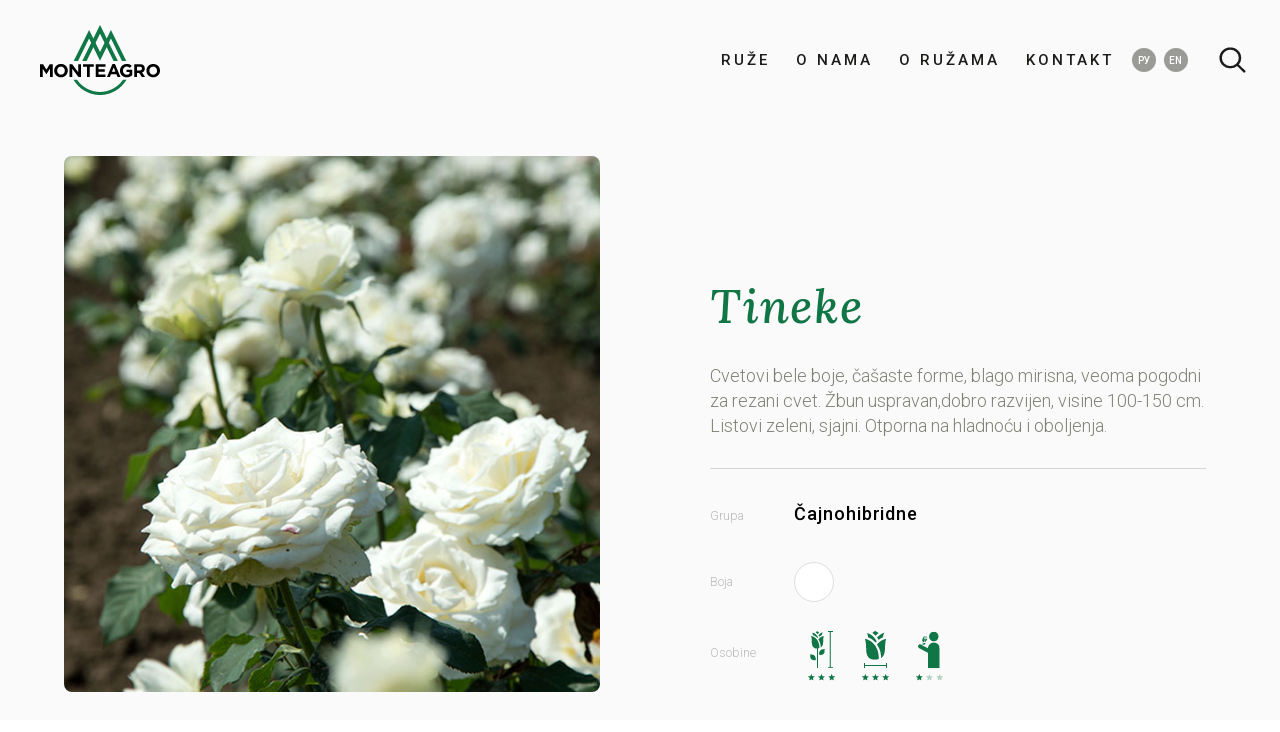

--- FILE ---
content_type: text/html; charset=utf-8
request_url: https://monteagro-ruze.rs/ruze/tineke
body_size: 17271
content:

      
      <!DOCTYPE html>
      <html lang="sr-rs"> 
     
      
     <head>
        <meta charset="UTF-8">
        <meta name="viewport" content="width=device-width, initial-scale=1.0">
        <meta name="theme-color" content="#107645">
        <meta name="description" content="">
        
        <title>Tineke</title>
        <meta property="og:title" content="Tineke"/>
        <meta property="og:type" content="website"/>
        <meta property="og:image" content=""/>
        <meta property="og:site_name" content="Monteagro"/>
        <meta property="og:description" content=""/>
        
        <style>:root{--font-2:'Roboto', sans-serif;--font-2-slim:300;--font-2-fat:500;--font-1:'Lora', serif;--font-1-slim:500;--font-1-fat:500;--color-1:#107645;--color-2:#27C478;--color-dark:#272830;--color-light:#b0b2b5;--color-bg:#fafafa;--factor-font:1;--letter-spacing-headings:0.025em;--color-font-1:#1c1c1b;--color-font-2:#818176;--website-width:1500px;--factor-spacing:1;--border-radius:8px;--transition-time:0.4s;--header-height:12rem;--header-min-height:7rem;--logo-width:12rem;--nav-font-size:1.5rem;--nav-letter-spacing:0.2em;--burger-size:22.5px;--burger-slice:4.5px;--footer-height:18rem;--color-map:#3e8462;--contrast-map:0.65;--lightness-map-text:1.5;--color-map-marker:#ffffff;--header-init-nav-color:#1C1C1B;--header-init-nav-color-hover:#107645;--header-init-over-nav-color:#ffffff;--header-init-over-nav-color-hover:#27C478;--header-min-nav-color::#000000;--header-min-nav-color-hover:#27C478;--button-1-color-bg:#107645;--button-padding-factor-ver:0.9;--button-padding-factor-hor:1.2;--button-1-color-bg-hover:#27c478;--button-1-color-font:#ffffff;--button-1-color-font-hover:#FFFFFF;--header-min-nav-color:#1C1C1B;--footer-bg-color:#eeeeee;--footer-hover-color:#107645;--footer-font-color:#9497a8;--gallery-width:1000px;--gallery-aspect-ratio:56.300%;--gallery-height:563px;--product-gallery-width:600px;--product-gallery-aspect-ratio:100.000%;--product-gallery-height:600px;}</style>
        <link rel="stylesheet" href="/css/style.css">
        <link rel="stylesheet" href="/prj/Monteagro/css/Monteagro.css">           
        <link href="https://fonts.googleapis.com/css2?family=Roboto:wght@300;500&family=Lora:ital,wght@1,500&display=swap" rel="stylesheet">
                  
        <link rel="icon" href="/Monteagro/favicon.png">
        <!-- Google Analytics 4 -->
        <script async src="https://www.googletagmanager.com/gtag/js?id=G-675X888HH8"></script>
        <script>
          window.GA_ID = "G-675X888HH8";
          window.GA_Type = "GA4";
          window.dataLayer = window.dataLayer || [];
          function gtag(){dataLayer.push(arguments);}
          gtag('js', new Date());
          gtag('config', 'G-675X888HH8', { 'send_page_view': true });
        </script>
        
          
      </head>
     

      <body>

        

        <div class="main-container" data-path="/ruze/tineke">

        
          
    <header id="Header">  <!-- Optional classes transparent light -->
      <div class="wrapper left-right-right">
        <a class="logo" href="/">
        <div class="img">
          <img src="/Monteagro//Monteagro/monteagro_dll_logo_2.svg">
        </div>
        </a>
        <nav id="Navigation">
          <div class="nav-inner">
            
      <a id="f26vevbri3k0" href="/ruze">RUŽE</a>
      
      <a id="f7ursmard3oc" href="/o-nama">O NAMA</a>
      
      <a id="f49om07rbg82" href="/blog">O RUŽAMA</a>
      
      <a id="f2dhkq9u8ga7" href="/kontakt">KONTAKT</a>
      
      <a id="f6rjfmb6dqqs" href="https://ru.monteagro-ruze.rs/">РУ</a>
    
      <a id="f2hdjp3vh2kj" href="https://en.monteagro-ruze.rs/">EN</a>
     <!-- prjName and SiteMode - MTI only -->
          </div>
        </nav>
        
      <div id='AddNav'>
        <div id='SearchBtn' class='add-nav-icon' onclick='showSearchPanel()'><svg viewBox="0 0 512 512">
      <path fill="none" stroke-width="40" d="M379.497,219.997 c0-88.068-71.464-159.5-159.5-159.5c-88.068,0-159.5,71.432-159.5,159.5c0,88.036,71.432,159.5,159.5,159.5
	C308.033,379.497,379.497,308.033,379.497,219.997z"/>
      <line stroke-width="40" stroke-linecap="round" stroke-linejoin="round" x1="339.55" y1="339.55" x2="451" y2="451"/>
      </svg></div>
        
        
      </div>
        <div id="Burger" onclick="burgerClick(this)">
          <div class="slices">
            <div class="slice"></div>   
            <div class="slice"></div>
            <div class="slice"></div>
          </div>
        </div>
      </div>
      
    <div id="SearchPanel">
      <div class="search-bg" onclick="hideSearchPanel()"></div> 
      <div class="search-bar" onclick="event.stopPropagation()">
        <input id="SearchField" type="text" autocomplete="off" placeholder="" oninput="websiteSearch(this, ['Products'], false)" onkeydown="keyboardSearch(event, this)">
        <div class="search-results-wrap">
          <div class="results-panel"></div>
        </div>
        <div class="close-btn" onclick="hideSearchPanel()"></div>
      </div>
    </div>
    
    </header>
   
        
          <main id="PageContent" > 
            
    <section id="ProductInfo" data-productid="f1chth8870k0" data-img="Monteagro/tineke_35.jpg" data-variations='[{"Variation":{},"Price":0}]' class=segment>
        <div class="product-container">
          <div class="product-main">
            <div class="product-imagery">
              
    <section id="ProductGallery" class="segment">
      <div class="gallery">
        <div class="main-photo">
          
      <div data-id="f7aqeepq8k7s" id="f7aqeepq8k7s"  class="gallery-photo active">
        <div class="image">
          <img src="/Monteagro/tineke_60_1.jpg" alt="" loading="lazy">
        </div>
      </div>       
    
      <div data-id="prodphoto1" id="prodphoto1"  class="gallery-photo ">
        <div class="image">
          <img src="/Monteagro/tineke_60.jpg" alt="Tineke-garden-rose-flower-monteagro" loading="lazy">
        </div>
      </div>       
    
      <div data-id="fb5kdeufjf5" id="fb5kdeufjf5"  class="gallery-photo ">
        <div class="image">
          <img src="/Monteagro/tineke.jpg" alt="Tineke-flower-rose" loading="lazy">
        </div>
      </div>       
             
        </div>
        
        <div class="thumbs">
          <div>
            
      <div data-id="f7aqeepq8k7s" id="f7aqeepq8k7s" onclick="changePhoto(this)" class="gallery-photo active">
        <div class="image">
          <img src="/Monteagro/tineke_60_1.jpg" alt="" loading="lazy">
        </div>
      </div>       
    
      <div data-id="prodphoto1" id="prodphoto1" onclick="changePhoto(this)" class="gallery-photo ">
        <div class="image">
          <img src="/Monteagro/tineke_60.jpg" alt="Tineke-garden-rose-flower-monteagro" loading="lazy">
        </div>
      </div>       
    
      <div data-id="fb5kdeufjf5" id="fb5kdeufjf5" onclick="changePhoto(this)" class="gallery-photo ">
        <div class="image">
          <img src="/Monteagro/tineke.jpg" alt="Tineke-flower-rose" loading="lazy">
        </div>
      </div>       
            
          </div>
        </div>
        
      </div>
    </section>
  
            </div>
            <div class="product-info">
              <div class="product-info-container">
                <h1 id="ProductTitle" class="product-title">Tineke</h1>
                <p class="product-subtitle">Cvetovi bele boje, ča&scaron;aste forme, blago mirisna, veoma pogodni za rezani cvet. Žbun uspravan,dobro razvijen, visine 100-150 cm. Listovi zeleni, sjajni. Otporna na hladnoću i oboljenja.&nbsp;</p>
                     
                
                            
                <div class="product-attributes">
                    
          <div id="Filter1" class="product-attribute grupa">
            <p class="label">Grupa</p>
            <div class="attribute-values">
              
        <p id="filt2" class="value čajnohibridne"><span>Čajnohibridne</span></p>
        
        
        
        
        
        
        
        
        
        
        
        
        
        
        
            </div>
          </div>
        
          <div id="f1p6q5iltbb2" class="product-attribute boja">
            <p class="label">Boja</p>
            <div class="attribute-values">
              
        <p id="f556b8iblfb2" class="value bela"><span>Bela</span></p>
        
        
        
        
        
        
        
        
        
        
        
        
        
        
        
        
        
        
        
            </div>
          </div>
        
          <div id="fjr961ufc0b" class="product-attribute osobine">
            <p class="label">Osobine</p>
            <div class="attribute-values">
              
        
        
        
        
        <p id="f3g2m0uakq0b" class="value visoko-stablo"><span>Visoko stablo</span></p>
        
        
        
        
        
        <p id="f4d0nhivnvv6" class="value krupan-cvet"><span>Krupan cvet</span></p>
        
        <p id="f7uh87ujg6rc" class="value slab-miris"><span>Slab miris</span></p>
        
        
        
        
        
            </div>
          </div>
        
                  </div>
              </div>
            </div>          
          </div>
        </div>
      </section>
      <section id="f37lfueu1o93" class="segment">
        <div class="article-text">
          <div>
            <h3 style="text-align: center;">Pogledajte jo&scaron;</h3>
          </div>        
        </div>
      </section>
    
      <section id="fen7gf0sd2e"  class="segment">
       <div class="product-list product-shortcuts">
        
      <a href="/ruze/avalanche-peach">
        <div id="f88hut9gcj2e" class="product-preview">    
          <div class="image"><img src="/Monteagro/avalanche_peach_35_copy.jpg" alt="Avalanche Peach" loading="lazy"></div>
          <div class="product-data">
            <h3>Avalanche Peach</h3>
            
            <div class="attributes"></div>
          </div>   
        </div>
      </a>
    
      <a href="/ruze/aqua">
        <div id="fqk46bkj52e" class="product-preview">    
          <div class="image"><img src="/Monteagro/aqua_35.jpg" alt="Aqua" loading="lazy"></div>
          <div class="product-data">
            <h3>Aqua</h3>
            
            <div class="attributes"></div>
          </div>   
        </div>
      </a>
    
      <a href="/ruze/mondiale">
        <div id="f8on0e5p8l2e" class="product-preview">    
          <div class="image"><img src="/Monteagro/mondiale_35.jpg" alt="Mondiale" loading="lazy"></div>
          <div class="product-data">
            <h3>Mondiale</h3>
            
            <div class="attributes"></div>
          </div>   
        </div>
      </a>
    
      <a href="/ruze/vivaldi">
        <div id="f3mi85oann2e" class="product-preview">    
          <div class="image"><img src="/Monteagro/vivaldi_35.jpg" alt="Vivaldi" loading="lazy"></div>
          <div class="product-data">
            <h3>Vivaldi</h3>
            
            <div class="attributes"></div>
          </div>   
        </div>
      </a>
    
       </div>
      </section>
    
          </main>

          
     <login>
        <div id="login">
          <h2>Sign In</h2>
          <form id="login-form">
            <input type="email" id="email" placeholder="Email" required>
            <div class="pass-wrap">
              <input type="password" id="password" placeholder="Password" required>   
              <div class="toggle-pass" onclick="togglePassVsbl(this)">
                <div class="show">
                  <svg viewBox="0 0 512 512">
    <circle class="fl-icon" cx="256" cy="256" r="64"/>
    <path class="fl-icon" d="M490.84,238.6c-26.46-40.92-60.79-75.68-99.27-100.53C349,110.55,302,96,255.66,96c-42.52,0-84.33,12.15-124.27,36.11
      c-40.73,24.43-77.63,60.12-109.68,106.07c-7.4,10.621-7.653,24.66-0.64,35.541c26.41,41.329,60.4,76.14,98.28,100.649
      C162,402,207.9,416,255.66,416c46.71,0,93.811-14.43,136.199-41.72c38.461-24.771,72.721-59.66,99.081-100.921
      C497.7,262.749,497.661,249.172,490.84,238.6z M256,352c-53.02,0-96-42.98-96-96s42.98-96,96-96s96,42.98,96,96
      C351.939,308.994,308.994,351.939,256,352z"/>
    </svg>
                </div>
                <div class="hide">
                  <svg viewBox="0 0 512 512">
    <path class="fl-icon" d="M432,448c-4.244,0.007-8.316-1.682-11.31-4.69l-352-352c-6.086-6.406-5.827-16.534,0.58-22.62
      c6.175-5.867,15.865-5.867,22.041,0l352,352c6.247,6.25,6.243,16.381-0.007,22.627C440.304,446.313,436.239,447.998,432,448z"/>
    <path class="fl-icon" d="M248,315.85l-51.79-51.789c-0.784-0.778-2.051-0.773-2.828,0.012c-0.438,0.441-0.646,1.062-0.562,1.678
      c4.291,27.57,25.92,49.2,53.49,53.49c1.094,0.148,2.103-0.617,2.251-1.712C248.646,316.912,248.438,316.292,248,315.85z"/>
    <path class="fl-icon" d="M264,196.15L315.87,248c0.778,0.784,2.044,0.789,2.828,0.011c0.448-0.445,0.661-1.076,0.571-1.701
      c-4.279-27.609-25.94-49.271-53.549-53.55c-1.092-0.168-2.113,0.58-2.282,1.672C263.342,195.061,263.55,195.699,264,196.15z"/>
    <path class="fl-icon" d="M491,273.359c6.761-10.61,6.722-24.188-0.1-34.759c-26.46-40.92-60.79-75.68-99.271-100.53C349,110.55,302,96,255.68,96
      c-24.419,0.034-48.672,4.015-71.82,11.79c-2.096,0.697-3.23,2.962-2.533,5.058c0.197,0.593,0.531,1.131,0.973,1.572l47.24,47.24
      c0.999,1,2.451,1.399,3.82,1.05c51.512-12.553,103.447,19.029,116,70.541c3.641,14.935,3.641,30.524,0,45.459
      c-0.346,1.366,0.054,2.813,1.051,3.81l67.95,68c1.465,1.469,3.81,1.572,5.399,0.24C449.916,328.466,472.581,302.375,491,273.359z"/>
    <path class="fl-icon" d="M256,352c-53.02,0.003-96.002-42.976-96.005-95.995c0-7.626,0.908-15.225,2.706-22.635c0.345-1.366-0.053-2.814-1.05-3.81
      l-66.84-66.87c-1.47-1.471-3.821-1.571-5.41-0.23c-24.39,20.81-47,46.13-67.67,75.72c-7.4,10.621-7.653,24.66-0.64,35.541
      c26.41,41.329,60.39,76.14,98.28,100.649C162.06,402,207.92,416,255.68,416c24.666-0.066,49.17-3.963,72.64-11.55
      c2.104-0.673,3.266-2.923,2.593-5.027c-0.194-0.608-0.531-1.161-0.983-1.613l-47.47-47.46c-0.996-0.996-2.444-1.396-3.81-1.05
      C271.234,351.097,263.631,352.003,256,352z"/>
    </svg>
                </div>
              </div>  
            </div>
            <button id="login-button" onclick="logIn(event)">Sign In</button>
          </form>
          <div class="close-button" onclick="toggleLoginForm()"></div>
        </div>
      </login>
    
          
            

           
          
           

          
     <div id="login-btn-container">
        <div class="login-btn" title="Log in" onclick="toggleLoginForm()"></div>
     </div>
    

          

          
     <footer id="Footer" class="fl-footer">
        <div class="wrapper">
          <div class="social">
            <a class="facebook" href="https://www.facebook.com/monteagrodlm/"></a>
            <a class="instagram" href="https://www.instagram.com/monteagroroses/"></a>
          </div>       
          <div class="logo">
            <img src="/Monteagro//Monteagro/monteagro-dll-logo-footer.svg">
          </div>
          <div id="fluena-signature">
            
      <div class="fluena-wrap">
        <a href="https://www.fluena.com" target="_blank" class="fluena">Website by: <span><img src="/graphics/admin/fluena-icon.svg" alt="Fluena Web Development Agency"></span> Fluena</a>
        <a alt="Additional Info" class="fl-panel-btn" style="font-size:.75em" onclick="this.nextElementSibling.classList.toggle('show')">®</a>
        <div class="fl-mask br" style="overflow:hidden">
          <div class="fl-panel" style="position:absolute; left:2px; bottom: -360px">
            <p>Fluena is software development agency with wast international portfolio. Our turn-key solutions cover entire process including design, development, implementation and maintenance.</p>
            <p>We have created custom projects for diverse businesses like <a href='https://www.elastoflex.rs/duseci/duseci-od-lateksa' target='_blank'>Duseci od lateksa</a>, <a href='https://biosave.rs/usluge/maticne-celije' target='_blank'>Maticne celije</a>, <a href="http://www.prenatalnitest.rs/" target="_blank">Prenatalni test</a>, <a href='https://www.capstonehillsearch.com/' target='_blank'>Communications & Creative Recruitment</a>, <a href='https://www.kosnicadorcol.com/programi/komatura-priprema-za-maturu' target='_blank'>Priprema za maturu</a>, <a href='https://monteagro-ruze.rs/' target='_blank' title='Veleprodaja ruza'>Veleprodaja ruza</a>, or <a href='https://www.elastoflex.rs/podloge-za-krevete' target='_blank'>Podloge za krevete</a>. For full portfolio or quote request, feel free to get in touch via our site.</p>
            <div class='fl-close-btn' onclick="this.parentElement.parentElement.classList.remove('show')"></div>
          </div>
        </div>
      </div>
      
          </div>
        </div>
      </footer>
    

          

        </div>

        


      
        <script type="module" src="/visitors.js"></script> 
        
        <script type="module" src="/visitors-store.js"></script>
        
      </body>
      
      </html>  <!-- For login -->
    

--- FILE ---
content_type: text/css; charset=UTF-8
request_url: https://monteagro-ruze.rs/css/style.css
body_size: 286709
content:
:root{--font-size-root:10px;--font-size-base:1.8rem;--margin-segment:10rem;--align-boxes:center;--align-titles:center;--align-teaser:center;--align-navigation:center;--transition-ease:ease-in-out;--uppercase:uppercase;--uppercase-more:uppercase;--burger-outer-size:48px;--article-width:700px;--article-font-size:2rem;--shadow-1:0 1px 1px rgba(0,2,5,.0196078431);--shadow-2:0 2px 2px rgba(0,2,5,.0196078431);--shadow-3:0 4px 4px rgba(0,2,5,.0196078431);--shadow-4:0 8px 8px rgba(0,2,5,.0196078431);--shadow-5:0 16px 16px rgba(0,2,5,.0196078431);--shadow-surround-1:0 1px 3px rgba(0,0,0,.062745098);--shadow-surround-2:0 1px 6px rgba(0,0,0,.062745098);--shadow-surround-3:1px 2px 12px rgba(0,0,0,.062745098);--shadow-surround-4:2px 4px 18px rgba(0,0,0,.062745098);--shadow-surround-5:4px 6px 40px rgba(0,0,0,.062745098)}header{--nav-animation-in:slide-in-right-wave;--nav-animation-out:slide-out-right-wave;--header-init-bg:none;--header-init-logo-filter:none;--header-init-shadow:none;--header-init-over-bg:linear-gradient(rgba(0, 0, 0, 0.22) 0%, rgba(0, 0, 0, 0.18) 55%, rgba(0, 0, 0, 0) 100%);--header-init-over-logo-filter:brightness(0) invert(1);--header-init-over-shadow:none;--header-min-bg:hsla(0,0%,100%,.9);--header-min-logo-filter:none;--header-show-nav-bg:none;--header-show-nav-panel-bg:var(--color-1);--header-show-nav-logo-filter:brightness(0) invert(1);--header-show-nav-nav-color:#fff;--header-show-nav-nav-color-hover:#000}.teaser{--teaser-text-color:#fff;--teaser-text-align:center;--teaser-pos:auto;--teaser-bg-filter:none;--teaser-shade-color:none;--teaser-shade-opacity:0}/*! normalize.css v4.2.0 | MIT License | github.com/necolas/normalize.css */html{font-family:sans-serif;line-height:1.15;-ms-text-size-adjust:100%;-webkit-text-size-adjust:100%}html{box-sizing:border-box}*,*:before,*:after{box-sizing:border-box}body{margin:0}article,aside,footer,header,nav,section{display:block}h1{font-size:2em;margin:.67em 0}figcaption,figure,main{display:block}figure{margin:0}hr{box-sizing:content-box;height:0;overflow:visible}pre{font-family:monospace,monospace;font-size:1em;white-space:inherit}a{background-color:rgba(0,0,0,0);-webkit-text-decoration-skip:objects}a:active,a:hover{outline-width:0}abbr[title]{border-bottom:none;text-decoration:underline;text-decoration:underline dotted}b,strong{font-weight:inherit}b,strong{font-weight:bolder}code,kbd,samp{font-family:monospace,monospace;font-size:1em}dfn{font-style:italic}mark{background-color:#ff0;color:#000}small{font-size:80%}sub,sup{font-size:60%;line-height:0;position:relative;vertical-align:baseline;bottom:10px}sub{bottom:-0.25em}sup{top:-0.5em}audio,video{display:inline-block}audio:not([controls]){display:none;height:0}img{border-style:none}svg:not(:root){overflow:hidden}button,input,optgroup,select{font-family:sans-serif;font-size:100%;line-height:1.15;margin:0}textarea{font-size:100%;line-height:1.15;margin:0;font-family:inherit;border:none;background:none;text-align:inherit;width:100%;outline:none;resize:none;overflow:hidden}button,input{overflow:visible}button,select{text-transform:none}button,html [type=button],[type=reset],[type=submit]{-webkit-appearance:button}button::-moz-focus-inner,[type=button]::-moz-focus-inner,[type=reset]::-moz-focus-inner,[type=submit]::-moz-focus-inner{border-style:none;padding:0}button:-moz-focusring,[type=button]:-moz-focusring,[type=reset]:-moz-focusring,[type=submit]:-moz-focusring{outline:1px dotted ButtonText}[contenteditable=true]{outline:none}fieldset{border:1px solid silver;margin:0 2px;padding:.35em .625em .75em}legend{box-sizing:border-box;color:inherit;display:table;max-width:100%;padding:0;white-space:normal}progress{display:inline-block;vertical-align:baseline}textarea{overflow:auto}[type=checkbox]{display:inline-block;box-sizing:border-box;padding:0;width:20px;height:20px;position:relative;top:4px;margin-right:10px}[type=radio]{box-sizing:border-box;padding:0}[type=number]::-webkit-inner-spin-button,[type=number]::-webkit-outer-spin-button{height:auto}[type=search]{-webkit-appearance:textfield;outline-offset:-2px}[type=search]::-webkit-search-cancel-button,[type=search]::-webkit-search-decoration{-webkit-appearance:none}::-webkit-file-upload-button{-webkit-appearance:button;font:inherit}details,menu{display:block}summary{display:list-item}canvas{display:inline-block}template{display:none}[hidden]{display:none}body{position:relative;font-size:var(--font-size-base);font-family:var(--font-2);font-weight:var(--font-2-slim);overflow-x:hidden}body main{padding-top:calc(var(--header-height) + .36*var(--factor-spacing)*var(--margin-segment))}body main>:first-child.segment .teaser,body main>:first-child.segment .teaser-alt-head,body main>:first-child.segment .teaser-video-text,body main>:first-child.segment .map,body main>:first-child.segment .gmap,body main>:first-child.segment .mti-artist-teaser,body main>:first-child.segment .dev22-product-teaser{margin-top:calc(-1*calc(var(--header-height) + 0.36 * var(--factor-spacing) * var(--margin-segment)))}a{text-decoration:none}h1,h2,h3,h4,h5,.title{font-family:var(--font-1);font-weight:var(--font-1-fat);color:var(--color-font-1);text-transform:var(--uppercase);letter-spacing:var(--letter-spacing-headings)}ul,ol{margin:0}::selection{background:var(--color-1);color:#fff}@keyframes hide{0%{opacity:1}10%{opacity:.6}90%{opacity:.6}100%{opacity:.6}}@keyframes publish{0%{filter:brightness(1) saturate(1)}30%{filter:brightness(1.1) saturate(1.1)}75%{filter:brightness(1.1) saturate(1.1)}99%{filter:brightness(1) saturate(1)}100%{filter:none}}.hide{animation-name:hide;animation-duration:3s}.publish{animation-name:publish;animation-duration:1s}.hidden{opacity:.6;transition:opacity .4s}.hidden:hover{opacity:1}html{font-size:62.5%;font-size:var(--font-size-root)}@media(max-width: 720px){html{font-size:56%}}@media(max-width: 350px){html{font-size:52.5%}}html{scroll-behavior:smooth}::-webkit-scrollbar{width:6px}::-webkit-scrollbar:horizontal{height:6px}::-webkit-scrollbar-track{background:#f1f1f1}::-webkit-scrollbar-thumb{background-color:#c1c1c1;border-radius:5px}::-webkit-scrollbar-thumb:hover{background-color:var(--color-1)}.main-container{z-index:10;position:relative;background:var(--color-bg);min-height:100vh;width:100%;padding-bottom:calc(var(--footer-height) + .36*var(--margin-segment))}@media(max-width: 720px){.main-container{padding-bottom:calc(1.2*var(--footer-height) + .36*var(--margin-segment))}}.main-container{margin-left:0;transition:all .55s ease-out}.main-container .admin-panel-btn-toolbox{position:fixed;top:50%;transform:translateY(-50%);left:-5px;z-index:500}.main-container .admin-panel-btn-toolbox .admin-panel-btn{position:relative;left:0;height:36px;width:36px;background-color:#1c1e22;border-radius:36px;background-size:cover;transition:all .18s ease-in-out;cursor:pointer}.admin-1 .main-container .admin-panel-btn-toolbox .admin-panel-btn,.admin-2 .main-container .admin-panel-btn-toolbox .admin-panel-btn{left:-48px}.main-container .admin-panel-btn-toolbox .admin-panel-btn:hover{background-color:#010204;filter:brightness(1.4);height:46px;width:46px;margin-left:8px}.admin-1 .main-container,.admin-3 .main-container,.admin-4 .main-container{margin-left:64px;width:calc(100% - 64px)}.admin-2 .main-container{margin-left:374px;width:calc(100% - 374px)}.image{display:inline-block;position:relative}.image img{border-radius:var(--round-corners);display:block}.segment{position:relative;margin-bottom:calc(var(--margin-segment)*var(--factor-spacing))}@media(max-width: 720px){.segment{margin-bottom:calc(.5*var(--margin-segment)*var(--factor-spacing))}}.checkbox{display:block;width:fit-content;position:relative;padding-left:36px;margin-bottom:12px;cursor:pointer;font-size:15px;-webkit-user-select:none;-moz-user-select:none;-ms-user-select:none;user-select:none}.checkbox input{position:absolute;opacity:0;cursor:pointer;height:0;width:0}.checkmark{position:absolute;top:-2px;left:0;height:23px;width:23px;background-color:var(--color-light);border-radius:var(--border-radius);transition:background-color var(--transition-time) var(--transition-ease)}.checkbox:hover input~.checkmark{background-color:#b0b1b3}.checkbox input:checked~.checkmark{background-color:var(--color-1)}.checkmark:after{content:"";position:absolute;display:none}.checkbox input:checked~.checkmark:after{display:block}.checkbox .checkmark:after{left:8.5px;top:3px;width:7px;height:14px;border:solid #fff;border-width:0 3px 3px 0;-webkit-transform:rotate(45deg);-ms-transform:rotate(45deg);transform:rotate(45deg)}[type=date],[type=datetime-local]{display:block;width:100%;border-radius:5px;outline:none;border:none;padding-left:1.2rem;font-size:1.36rem;letter-spacing:.05em;color:#d0d2d5;background:url(/graphics/admin/calendar.svg) 97% 50% no-repeat;background-size:auto 70%;background-color:#010204}[type=date]::-webkit-inner-spin-button,[type=datetime-local]::-webkit-inner-spin-button{display:none}[type=date]::-webkit-calendar-picker-indicator,[type=datetime-local]::-webkit-calendar-picker-indicator{opacity:0;width:2.5rem;height:2.5rem}#Burger{display:none}@media(max-width: 1000px){#Burger{display:grid}}#Burger{position:relative;width:var(--burger-outer-size);height:var(--burger-outer-size);cursor:pointer;transition:all var(--transition-time) var(--transition-ease);box-sizing:border-box;z-index:1090}#Burger .slices{position:relative;width:var(--burger-size);height:var(--burger-size);margin:auto}#Burger .slices .slice{position:absolute;width:100%;height:var(--burger-slice);left:0;top:0;border-radius:var(--border-radius);background-color:var(--color-font-1)}.light #Burger .slices .slice{background-color:#fff}.light.header-min #Burger .slices .slice{background-color:var(--color-font-1)}#Burger .slices .slice{cursor:pointer;transition:all calc(.65*var(--transition-time)) var(--transition-ease) .15s}#Burger .slices .slice:nth-child(2){top:calc(50% - var(--burger-slice)/2)}#Burger .slices .slice:nth-child(3){top:calc(100% - var(--burger-slice))}#Burger .slices:hover .slice,.light.header-min #Burger .slices:hover .slice{background-color:var(--color-1)}@media(hover: none){#Burger .slices:hover .slice,.light.header-min #Burger .slices:hover .slice{background-color:var(--color-font-1)}}.light #Burger .slices:hover .slice{background-color:var(--color-1)}@media(hover: none){.light #Burger .slices:hover .slice{background-color:#fff}}#Burger.burger-close-btn .slice,.light.header-min #Burger.burger-close-btn .slice{background-color:#fff}.light #Burger.burger-close-btn .slice,.light .light.header-min #Burger.burger-close-btn .slice{background-color:#fff}#Burger.burger-close-btn .slice:nth-child(1),.light.header-min #Burger.burger-close-btn .slice:nth-child(1){width:130%;top:calc(50% - var(--burger-slice)/2);left:calc(50% - var(--burger-size)*1.3/2);transform:rotate(45deg)}#Burger.burger-close-btn .slice:nth-child(2),.light.header-min #Burger.burger-close-btn .slice:nth-child(2){width:130%;top:calc(50% - var(--burger-slice)/2);left:calc(50% - var(--burger-size)*1.3/2);transform:rotate(-45deg)}#Burger.burger-close-btn .slice:nth-child(3),.light.header-min #Burger.burger-close-btn .slice:nth-child(3){width:130%;top:calc(50% - var(--burger-slice)/2);left:calc(50% - var(--burger-size)*1.3/2);transform:rotate(45deg)}#Burger.burger-close-btn:hover .slice,.light #Burger.burger-close-btn:hover .slice,.light.header-min #Burger.burger-close-btn:hover .slice,.light .light.header-min #Burger.burger-close-btn:hover .slice{background-color:var(--color-font-1)}@media(hover: none){#Burger.burger-close-btn:hover .slice,.light #Burger.burger-close-btn:hover .slice,.light.header-min #Burger.burger-close-btn:hover .slice,.light .light.header-min #Burger.burger-close-btn:hover .slice{background-color:#fff}}#AddNav{display:inline-block}#AddNav .add-nav-icon{width:40px;height:40px;display:inline-grid;margin:0;padding:0;cursor:pointer}#AddNav .add-nav-icon svg{margin:auto;width:calc(1.36*var(--burger-size));height:calc(1.36*var(--burger-size))}#AddNav .add-nav-icon svg path,#AddNav .add-nav-icon svg line{transition:stroke var(--transition-time) var(--transition-ease)}f-scroll-end{display:block;width:100%;height:5rem;margin-top:5rem}f-scroll-end .loader{height:5rem}#fluena-signature{z-index:100}#fluena-signature .fluena-wrap{position:relative;padding-right:.66em}#fluena-signature .fluena-wrap a span{display:inline-block;position:relative;top:1px}#fluena-signature .fluena-wrap a span img{height:.9em;width:auto}#fluena-signature .fluena-wrap a.fl-panel-btn{display:inline-block;position:absolute;right:-0.66em;top:-0.33em;cursor:pointer;padding:.33em .66em .33em .2em}#fluena-signature .fluena-wrap .fl-mask{position:absolute;display:inline-block;bottom:20px;overflow:hidden;width:404px;max-width:89vw;height:360px;pointer-events:none}#fluena-signature .fluena-wrap .fl-mask.br{right:-2px}#fluena-signature .fluena-wrap .fl-mask.bl{left:-2px}#fluena-signature .fluena-wrap .fl-mask.bc{left:calc(50% - 202px)}#fluena-signature .fluena-wrap .fl-mask.show .fl-panel{bottom:5px !important}#fluena-signature .fluena-wrap .fl-mask .fl-panel{position:absolute;display:inline-block;bottom:-360px;left:2px;overflow:hidden;width:400px;max-width:99%;background-color:#fff;border-radius:8px;border:1px solid #d0d1d3;padding:15px 20px 10px 20px;font-size:13px;transition:bottom .4s ease-out}@media(max-width: 720px){#fluena-signature .fluena-wrap .fl-mask .fl-panel{font-size:12.5px;line-height:1.45em}}#fluena-signature .fluena-wrap .fl-mask .fl-panel{line-height:1.35em;color:#707173;pointer-events:initial}#fluena-signature .fluena-wrap .fl-mask .fl-panel a{color:#33b7e5 !important}#fluena-signature .fluena-wrap .fl-mask .fl-panel a:hover{color:#2588ac;text-decoration:underline}#fluena-signature .fluena-wrap .fl-mask .fl-panel .fl-close-btn{position:absolute;display:inline-block;top:5px;right:5px;width:25px;height:25px;background-image:url(/graphics/front/close.svg);background-size:24px;background-position:center;background-repeat:no-repeat;cursor:pointer}login{display:none;animation:fade-in-child-slide-up .36s ease-out;animation-fill-mode:forwards}login.login-show{display:grid}login{position:fixed;top:0;left:0;width:100%;height:100vh;background-color:rgba(240,242,246,.82);backdrop-filter:blur(5px);z-index:200}login #login{position:relative;margin:auto;width:55rem;background-color:#101215;background-image:url("/graphics/admin/fluena-waves-and-stars.png");background-repeat:no-repeat;background-position:bottom right;border-radius:5px;padding:10rem 6.5rem;color:#fff}login #login h2{color:hsla(0,0%,100%,.85)}login #login input,login #login button{display:block;width:27rem;margin-bottom:1.5rem;border-radius:5px;outline:none;border:none;padding:1rem 1.8rem;font-size:1.6rem}login #login input{background-color:#000;color:#fff;letter-spacing:2px}login #login button{letter-spacing:1px;background-color:#25a8d8;color:#fff;text-transform:var(--uppercase-more);cursor:pointer;transition:all .3s ease-in-out}login #login button:hover{background-color:#33c9ff;color:#fff}login #login .pass-wrap{display:inline-block;position:relative}login #login .pass-wrap .toggle-pass{position:absolute;right:8px;top:8px;display:inline-block;width:24px;height:24px;cursor:pointer}login #login .pass-wrap .toggle-pass .show,login #login .pass-wrap .toggle-pass .hide{display:inline-block;position:absolute;top:10%;left:10%;width:80%;height:80%}login #login .pass-wrap .toggle-pass .show .fl-icon,login #login .pass-wrap .toggle-pass .hide .fl-icon{fill:#828488;transition:fill .3s ease-in-out}login #login .pass-wrap .toggle-pass .hide{display:none}login #login .pass-wrap .toggle-pass.pass-visible .hide{display:inline-block}login #login .pass-wrap .toggle-pass.pass-visible .show{display:none}login #login .pass-wrap .toggle-pass:hover .show .fl-icon,login #login .pass-wrap .toggle-pass:hover .hide .fl-icon{fill:#25a8d8}login #login .close-button{display:inline-block;position:absolute;top:5px;right:5px;display:inline-block;width:40px;height:40px;border-radius:50%;background-color:rgba(0,0,0,0);cursor:pointer}login #login .close-button:before,login #login .close-button:after{content:"";display:inline-block;width:16px;height:3px;background-color:#fff;border-radius:var(--border-radius);position:absolute;transform-origin:center center;transform:rotate(45deg);left:calc(.5*40px - .5*16px);top:calc(.5*40px - .5*3px);transition:background-color var(--transition-time) var(--transition-ease)}login #login .close-button:after{transform:rotate(-45deg)}login #login .close-button:hover:before,login #login .close-button:hover:after{background-color:#ff4133}login #login.denied{animation:no-no-shake .85s ease-in-out}#login-btn-container{display:inline-block;position:fixed;left:0;bottom:0;z-index:151;padding:25px;border-top-right-radius:40px;transition:all .25s ease-in-out}@media(max-width: 720px){#login-btn-container{display:none}}#login-btn-container .login-btn{position:absolute;left:-26px;bottom:-26px;height:26px;width:26px;background-color:#1c1e22;border-radius:36px;background-size:cover;transition:all .25s ease-in-out;cursor:pointer;background-image:url(/graphics/admin/login.svg)}#login-btn-container .login-btn:hover{background-color:#010102;filter:brightness(1.3)}#login-btn-container .login-btn.logout{background-image:url(/graphics/admin/logout.svg)}#login-btn-container:hover{padding:32px}#login-btn-container:hover .login-btn{height:46px;width:46px;left:10px;bottom:10px}#login-btn-dev-container{display:inline-block;position:fixed;right:0;bottom:0;z-index:151;padding:25px;border-top-left-radius:40px;transition:all .25s ease-in-out}@media(max-width: 720px){#login-btn-dev-container{display:none}}#login-btn-dev-container .login-btn-dev{position:absolute;right:-26px;bottom:-26px;height:26px;width:26px;background-color:rgba(12,14,18,.0666666667);backdrop-filter:blur(9px);border-radius:36px;background-size:cover;transition:all .25s ease-in-out;cursor:pointer;box-shadow:inset 1px 1px 1px 0px rgba(249,249,255,.1),inset -1px -1px 1px 0px rgba(0,0,0,.1)}#login-btn-dev-container .login-btn-dev::before{content:"";display:inline-block;position:absolute;left:0;top:0;width:100%;height:100%;background-color:rgba(250,253,255,.0666666667);border-radius:50%;z-index:-1}#login-btn-dev-container .login-btn-dev::after{content:"";display:inline-block;position:absolute;left:0;top:0;width:100%;height:100%;background-image:url(/graphics/admin/login-dev.svg);border-radius:50%;z-index:1}#login-btn-dev-container .login-btn-dev:hover{filter:brightness(1.2)}#login-btn-dev-container .login-btn-dev.logout{background-image:url(/graphics/admin/logout.svg)}#login-btn-dev-container:hover{padding:32px}#login-btn-dev-container:hover .login-btn-dev{height:46px;width:46px;right:10px;bottom:10px}@keyframes slide-in-right{0%{left:102%}100%{left:0}}@keyframes slide-out-right{0%{left:0}100%{left:102%}}@keyframes slide-in-right-wave{0%{left:102%;border-radius:0 0 0 100%/0 0 0 100%;transform:skewX(0deg)}40%{transform:skewX(20deg)}60%{border-radius:0 0 0 100%/0 0 0 100%;transform:skewX(10deg)}100%{left:0;border-radius:0/0;transform:none}}@keyframes slide-out-right-wave{0%{left:0;border-radius:0/0;transform:skewX(0deg)}20%{left:0}30%{transform:skewX(0deg)}60%{border-radius:100% 0 0 0/100% 0 0 0;transform:skewX(-20deg)}100%{left:102%;border-radius:100% 0 0 0/100% 0 0 0;transform:none}}@keyframes slide-in-right-bubble{0%{left:102%;border-radius:45% 0 0 45%/50% 0 0 50%}60%{border-radius:45% 0 0 45%/50% 0 0 50%}100%{left:0;border-radius:0/0}}@keyframes slide-out-right-bubble{0%{left:0;border-radius:0/0}25%{left:0}50%{border-radius:45% 0 0 45%/50% 0 0 50%}100%{left:102%;border-radius:45% 0 0 45%/50% 0 0 50%}}@keyframes slide-in-left{0%{left:-102%}100%{left:0}}@keyframes slide-out-left{0%{left:0}100%{left:-102%}}@keyframes slide-in-left-wave{0%{left:-102%;border-radius:0 0 100% 0/0 0 100% 0;transform:skewX(0deg)}40%{transform:skewX(-20deg)}60%{border-radius:0 0 100% 0/0 0 100% 0;transform:skewX(-10deg)}100%{left:0;border-radius:0/0;transform:none}}@keyframes slide-out-left-wave{0%{left:0;border-radius:0/0;transform:skewX(0deg)}20%{left:0}30%{transform:skewX(0deg)}60%{border-radius:0 100% 0 0/0 100% 0 0;transform:skewX(20deg)}100%{left:-102%;border-radius:0 100% 0 0/0 100% 0 0;transform:none}}@keyframes slide-in-left-bubble{0%{left:-102%;border-radius:0 45% 45% 0/0 50% 50% 0}60%{border-radius:0 45% 45% 0/0 50% 50% 0}100%{left:0;border-radius:0/0}}@keyframes slide-out-left-bubble{0%{left:0;border-radius:0/0}25%{left:0}50%{border-radius:0 45% 45% 0/0 50% 50% 0}100%{left:-102%;border-radius:0 45% 45% 0/0 50% 50% 0}}@keyframes slide-in-top{0%{top:-102%}100%{top:0}}@keyframes slide-out-top{0%{top:0}100%{top:-102%}}@keyframes slide-in-top-wave{0%{top:-102%;border-radius:0 0 0 100%/0 0 0 100%;transform:skewY(0deg)}40%{transform:skewY(20deg)}60%{border-radius:0 0 0 100%/0 0 0 100%;transform:skewY(10deg)}100%{top:0;border-radius:0/0;transform:none}}@keyframes slide-out-top-wave{0%{top:0;border-radius:0/0;transform:skewY(0deg)}20%{top:0}30%{transform:skewY(0deg)}60%{border-radius:0 0 100% 0/0 0 100% 0;transform:skewY(-20deg)}100%{top:-102%;border-radius:0 0 100% 0/0 0 100% 0;transform:none}}@keyframes slide-in-top-bubble{0%{top:-102%;border-radius:0 0 45% 45%/0 0 50% 50%}60%{border-radius:0 0 45% 45%/0 0 50% 50%}100%{top:0;border-radius:0/0}}@keyframes slide-out-top-bubble{0%{top:0;border-radius:0/0}25%{top:0}50%{border-radius:0 0 45% 45%/0 0 50% 50%}100%{top:-102%;border-radius:0 0 45% 45%/0 0 50% 50%}}@keyframes fade-in-child-slide-up{0%{opacity:0;padding-top:20rem}85%{opacity:1}100%{padding-top:0}}@keyframes no-no-shake{0%{transform:none}12.5%{transform:translateX(-50px)}37.5%{transform:translateX(45px)}62.5%{transform:translateX(-35px)}87.5%{transform:translateX(35px)}100%{transform:none}}@keyframes slide-in-right{0%{opacity:0;right:-300px}85%{opacity:1}100%{right:0px}}@keyframes price-change{0%{width:0%;left:0}30%{width:100%;left:0}70%{width:100%;left:0}100%{width:0%;left:100%}}@keyframes list-item-update{0%{left:-75%}100%{left:101%}}@keyframes list-item-remove{0%{max-height:100px;margin-bottom:1rem;padding-top:1.6rem;padding-bottom:1.6rem}100%{max-height:0px;margin-bottom:0rem;padding-top:0rem;padding-bottom:0rem}}@keyframes list-item-showup{0%{max-height:0px;margin-bottom:0rem;padding-top:0rem;padding-bottom:0rem}100%{max-height:100px;margin-bottom:1rem;padding-top:1.6rem;padding-bottom:1.6rem}}header{position:fixed;top:0;width:100%}.admin-1 header,.admin-3 header,.admin-4 header{width:calc(100% - 64px)}.admin-2 header{width:calc(100% - 374px)}header{height:var(--header-height);z-index:150;transition:all calc(1.25*var(--transition-time)) var(--transition-ease)}header .wrapper{position:relative;top:0;height:var(--header-height);max-height:100%;width:var(--website-width);max-width:92%;margin:auto;display:flex}header .wrapper>:first-child{margin:auto 0 auto 0}header .wrapper>:nth-child(2){margin:auto 0 auto auto}header .wrapper>:last-child{margin:auto calc(-1*(var(--burger-outer-size) - var(--burger-size))/2) auto auto}header .wrapper.left-right-right>:nth-child(3){margin:auto calc(-1*(var(--burger-outer-size) - var(--burger-size))/2) auto 2.5rem}@media(max-width: 1000px){header .wrapper.left-right-right>:nth-child(3){margin:auto 0 auto auto}}header .wrapper.left-right-right>:last-child{margin:auto calc(-1*(var(--burger-outer-size) - var(--burger-size))/2) auto 2.5rem}@media(max-width: 1000px){header .wrapper.left-right-right>:last-child{margin:auto calc(-1*(var(--burger-outer-size) - var(--burger-size))/2) auto 0}}header .wrapper.left-center-right>:nth-child(2){margin:auto}header .wrapper.left-center-right>:nth-child(2) .nav-inner{position:absolute;top:0;left:0;width:100%;height:100%;display:flex;justify-content:center;align-items:center}@media(max-width: 1000px){header .wrapper.left-center-right>:nth-child(2) .nav-inner{all:unset;margin:auto;max-width:65%}}header .wrapper.left-center-right>:nth-child(3){margin:auto calc(-1*(var(--burger-outer-size) - var(--burger-size))/2) auto 2.5rem}@media(max-width: 1000px){header .wrapper.left-center-right>:nth-child(3){margin:auto 0 auto auto}}header .wrapper.left-center-right>:last-child{margin:auto calc(-1*(var(--burger-outer-size) - var(--burger-size))/2) auto 0}header .wrapper .logo{max-height:90%;z-index:100}header .wrapper .logo .img img{display:block;width:var(--logo-width);height:auto;transition:all var(--transition-time) var(--transition-ease)}@media(max-width: 720px){header .wrapper .logo .img img{width:calc(.85*var(--logo-width))}}@media(max-width: 1000px){header .wrapper nav{display:none}}header .wrapper nav .nav-inner{display:flex;align-items:center}header .wrapper nav .nav-inner a,header .wrapper nav .nav-inner .sortable>div{display:inline-block;font-family:var(--font-1);text-transform:var(--uppercase-more);text-decoration:none;text-align:center;font-size:calc(var(--nav-font-size)*var(--factor-font));font-weight:var(--font-1-slim);letter-spacing:var(--nav-letter-spacing);transition:all var(--transition-time) var(--transition-ease)}header .wrapper nav .nav-inner a:not(:first-child),header .wrapper nav .nav-inner .sortable>div:not(:first-child){margin-left:2.6rem}header .wrapper nav .nav-inner a:hover,header .wrapper nav .nav-inner .sortable>div:hover{color:var(--color-1)}header .wrapper nav .nav-inner .sortable>div p:empty{background-color:#f0f1f3;border-radius:15rem;padding:0 calc(var(--nav-font-size)*.5);height:calc(var(--nav-font-size)*var(--factor-font)*1.2);margin-bottom:calc(0*var(--factor-spacing)*1.5);width:100px}header .wrapper nav .nav-inner>.sortable>#loader{display:inline-block;margin:0 1rem 0 .5rem;width:18px;height:18px;position:relative;top:3px}#ShoppingBagBtn{position:relative}#ShoppingBagBtn #BagCount{position:absolute;top:8px;right:-3px;background-color:var(--header-init-nav-color-hover);display:inline-block;color:#fff;font-size:1rem;height:fit-content;padding:.2rem .36rem;border-radius:3rem;min-width:1.4rem;text-align:center;transition:all var(--transition-time) var(--transition-ease)}#ShoppingBagBtn #BagCount.bag-count-change{font-size:1.2rem;padding:.4rem .56rem;background-color:var(--header-init-nav-color)}#ShoppingBagBtn #BagCount.hidden{opacity:0;font-size:.1rem;padding:.1rem}@media(max-width: 720px){header{height:calc(var(--header-height)*.9)}header .wrapper{max-width:88%}}.header-init{background:var(--header-init-bg)}.header-init .wrapper .logo .img img{filter:var(--header-init-logo-filter)}.header-init .wrapper nav .nav-inner a,.header-init .wrapper nav .nav-inner .sortable>div{color:var(--header-init-nav-color)}.header-init .wrapper nav .nav-inner a:hover,.header-init .wrapper nav .nav-inner .sortable>div:hover{color:var(--header-init-nav-color-hover)}.header-init .wrapper #AddNav .add-nav-icon svg path,.header-init .wrapper #AddNav .add-nav-icon svg line{stroke:var(--header-init-nav-color);fill:none}.header-init .wrapper #AddNav .add-nav-icon:hover svg path,.header-init .wrapper #AddNav .add-nav-icon:hover svg line{stroke:var(--header-init-nav-color-hover)}.header-init .wrapper #Burger .slices .slice{background-color:var(--header-init-nav-color)}.header-init .wrapper #Burger:hover .slices .slice{background-color:var(--header-init-nav-color-hover)}.header-init-over{background:var(--header-init-over-bg)}.header-init-over .wrapper .logo .img img{filter:var(--header-init-over-logo-filter)}.header-init-over .wrapper nav .nav-inner a,.header-init-over .wrapper nav .nav-inner .sortable>div{color:var(--header-init-over-nav-color)}.header-init-over .wrapper nav .nav-inner a:hover,.header-init-over .wrapper nav .nav-inner .sortable>div:hover{color:var(--header-init-over-nav-color-hover)}.header-init-over .wrapper #AddNav .add-nav-icon svg path,.header-init-over .wrapper #AddNav .add-nav-icon svg line{stroke:var(--header-init-over-nav-color);fill:none}.header-init-over .wrapper #AddNav .add-nav-icon:hover svg path,.header-init-over .wrapper #AddNav .add-nav-icon:hover svg line{stroke:var(--header-init-over-nav-color-hover)}.header-init-over .wrapper #Burger .slices .slice{background-color:var(--header-init-over-nav-color)}.header-init-over .wrapper #Burger:hover .slices .slice{background-color:var(--header-init-over-nav-color-hover)}.header-min{height:var(--header-min-height);background:var(--header-min-bg);box-shadow:var(--shadow-1),var(--shadow-2),var(--shadow-3),var(--shadow-4),var(--shadow-5)}.header-min .wrapper .logo .img img{width:calc(.85*var(--logo-width));filter:var(--header-min-logo-filter)}.header-min .wrapper nav .nav-inner a,.header-min .wrapper nav .nav-inner .sortable>div{color:var(--header-min-nav-color)}.header-min .wrapper nav .nav-inner a:hover,.header-min .wrapper nav .nav-inner .sortable>div:hover{color:var(--header-min-nav-color-hover)}.header-min .wrapper #AddNav .add-nav-icon svg path,.header-min .wrapper #AddNav .add-nav-icon svg line{stroke:var(--header-min-nav-color);fill:none}.header-min .wrapper #AddNav .add-nav-icon:hover svg path,.header-min .wrapper #AddNav .add-nav-icon:hover svg line{stroke:var(--header-min-nav-color-hover)}.header-min .wrapper #Burger .slices .slice{background-color:var(--header-min-nav-color)}.header-min .wrapper #Burger:hover .slices .slice{background-color:var(--header-min-nav-color-hover)}.header-hide{top:calc(-1*var(--header-height) - 20px)}.header-show-nav,.header-hide-nav{background:var(--header-show-nav-bg)}.header-show-nav .wrapper .logo .img img,.header-hide-nav .wrapper .logo .img img{filter:var(--header-show-nav-logo-filter)}.header-show-nav .wrapper .nav-inner,.header-hide-nav .wrapper .nav-inner{display:inline-block;align-items:initial}.header-show-nav .wrapper nav .nav-inner a:not(:first-child),.header-hide-nav .wrapper nav .nav-inner a:not(:first-child),.header-show-nav .wrapper nav .nav-inner .sortable>div:not(:first-child),.header-hide-nav .wrapper nav .nav-inner .sortable>div:not(:first-child){margin-left:0}.header-show-nav .wrapper nav .nav-inner a,.header-hide-nav .wrapper nav .nav-inner a,.header-show-nav .wrapper nav .nav-inner .sortable>div,.header-hide-nav .wrapper nav .nav-inner .sortable>div{color:var(--header-show-nav-nav-color)}.header-show-nav .wrapper nav .nav-inner a:hover,.header-hide-nav .wrapper nav .nav-inner a:hover,.header-show-nav .wrapper nav .nav-inner .sortable>div:hover,.header-hide-nav .wrapper nav .nav-inner .sortable>div:hover{color:var(--header-show-nav-nav-color-hover)}.header-show-nav .wrapper #Burger .slices .slice,.header-hide-nav .wrapper #Burger .slices .slice{background-color:var(--header-show-nav-nav-color)}.header-show-nav .wrapper #Burger .slices .slice,.header-hide-nav .wrapper #Burger .slices .slice{background-color:var(--header-show-nav-nav-color)}.header-show-nav .wrapper #Burger:hover .slices .slice,.header-hide-nav .wrapper #Burger:hover .slices .slice{background-color:var(--header-show-nav-nav-color-hover)}.header-show-nav .wrapper nav .nav-inner #AddNav,.header-hide-nav .wrapper nav .nav-inner #AddNav{display:block;margin:auto}.header-show-nav .wrapper nav .nav-inner #AddNav #SearchBtn,.header-hide-nav .wrapper nav .nav-inner #AddNav #SearchBtn{margin:auto}.header-show-nav .wrapper nav .nav-inner #AddNav #SearchBtn svg .search-icon,.header-hide-nav .wrapper nav .nav-inner #AddNav #SearchBtn svg .search-icon{stroke:var(--header-show-nav-nav-color);fill:none}@media(max-width: 1000px){.header-show-nav .wrapper nav,.header-hide-nav .wrapper nav{display:grid;position:fixed;animation:var(--nav-animation-in) calc(var(--transition-time)*.65) var(--transition-ease) forwards;left:0;top:0;width:100%;height:100vh;background-color:var(--header-show-nav-panel-bg)}.header-show-nav .wrapper nav .nav-inner,.header-hide-nav .wrapper nav .nav-inner{margin:auto;max-width:65%}.header-show-nav .wrapper nav .nav-inner a,.header-hide-nav .wrapper nav .nav-inner a,.header-show-nav .wrapper nav .nav-inner .sortable>div,.header-hide-nav .wrapper nav .nav-inner .sortable>div{color:var(--header-show-nav-nav-color);display:block;margin:3.2rem 0;font-size:3rem;letter-spacing:calc(.5*var(--nav-letter-spacing));text-align:var(--align-navigation)}.header-show-nav .wrapper nav .nav-inner a:hover,.header-hide-nav .wrapper nav .nav-inner a:hover,.header-show-nav .wrapper nav .nav-inner .sortable>div:hover,.header-hide-nav .wrapper nav .nav-inner .sortable>div:hover{color:var(--header-show-nav-nav-color-hover)}}@media(min-width: 720px){.header-show-nav .wrapper,.header-hide-nav .wrapper{animation-duration:var(--transition-time)}}@media(max-width: 1000px){.header-hide-nav .wrapper nav{animation:var(--nav-animation-out) calc(var(--transition-time)*.65) ease-in forwards}}@media(min-width: 720px){.header-hide-nav .wrapper nav{animation-duration:var(--transition-time)}}@keyframes show-search-panel{0%{opacity:0}100%{opacity:1}}@keyframes hide-search-panel{0%{opacity:1}100%{opacity:0}}@keyframes show-search-bar{0%{top:calc(-1.2*var(--header-height))}100%{top:0}}@keyframes hide-search-bar{0%{top:0}100%{top:calc(-1.2*var(--header-height))}}#SearchPanelV1.hide .search-bg{animation:hide-search-panel var(--transition-time);animation-fill-mode:forwards}#SearchPanelV1.hide .search-bar{animation:hide-search-bar var(--transition-time) ease-in;animation-fill-mode:forwards}#SearchPanelV1.hide .search-bar .search-results-wrap .results-panel,#SearchPanelV1.hide .search-bar .search-results-wrap .results-panel.show{max-height:0;padding:0}#SearchPanelV1 .search-bg{z-index:101;position:fixed;top:0;left:0;width:100%;height:100vh;background-color:rgba(210,211,213,.2);backdrop-filter:blur(32px);animation:show-search-panel var(--transition-time);animation-fill-mode:forwards}#SearchPanelV1 .search-bar{z-index:1095;position:fixed;top:0;left:0;width:100%;height:var(--header-height)}@media(max-width: 720px){#SearchPanelV1 .search-bar{height:calc(var(--header-height)*.9)}}#SearchPanelV1 .search-bar{background-color:#fff;box-shadow:0 1px 1px rgba(0,2,5,.02),0 2px 2px rgba(0,2,5,.02),0 calc(4px*1) calc(4px*1) rgba(0,2,5,.02),0 calc(6px*1) calc(6px*1) rgba(0,2,5,.02),0 calc(8px*1) calc(8px*1) rgba(0,2,5,.02);display:flex;animation:show-search-bar var(--transition-time) ease-out;animation-fill-mode:forwards}#SearchPanelV1 .search-bar #SearchField{margin:auto;width:50rem;background-color:#f0f1f3;outline:none;border:none;font-size:2.3rem;font-family:var(--font-2);font-weight:var(--font-2-slim);padding:1.2rem 2rem 1.2rem 5.8rem;border-radius:5rem;background-image:url("/graphics/front/search.svg");background-position-x:5px;background-size:contain;background-repeat:no-repeat}@media(max-width: 720px){#SearchPanelV1 .search-bar #SearchField{width:calc(100% - 5rem);padding-right:5rem}}#SearchPanelV1 .search-bar .search-results-wrap{position:absolute;top:100%;left:0;width:100%;padding-top:3rem}#SearchPanelV1 .search-bar .search-results-wrap .results-panel{position:relative;margin:auto;background:#fff;box-shadow:0 1px 1px rgba(0,2,5,.02),0 2px 2px rgba(0,2,5,.02),0 calc(4px*1) calc(4px*1) rgba(0,2,5,.02),0 calc(6px*1) calc(6px*1) rgba(0,2,5,.02),0 calc(8px*1) calc(8px*1) rgba(0,2,5,.02);width:56rem;max-width:90%;border-radius:2.6rem;max-height:0px;overflow-y:auto;transition:all calc(.7*var(--transition-time)) var(--transition-ease);text-align:center;padding:0}#SearchPanelV1 .search-bar .search-results-wrap .results-panel.show{max-height:80vh}#SearchPanelV1 .search-bar .search-results-wrap .results-panel #loader{display:inline-block;position:relative;width:11rem;height:11rem;margin:auto;padding:3rem}#SearchPanelV1 .search-bar .search-results-wrap .results-panel .search-result{display:grid;width:100%;padding:2rem 3.6rem;grid-template-columns:1fr 5fr;gap:3rem;transition:background-color var(--transition-time)}@media(max-width: 720px){#SearchPanelV1 .search-bar .search-results-wrap .results-panel .search-result{grid-template-columns:1fr 4fr}}#SearchPanelV1 .search-bar .search-results-wrap .results-panel .search-result:not(:last-child){border-bottom:1px solid #e8e9eb}#SearchPanelV1 .search-bar .search-results-wrap .results-panel .search-result .search-result-image img{display:block;margin:0 auto;max-width:100%;max-height:7.5rem;border-radius:var(--border-radius)}#SearchPanelV1 .search-bar .search-results-wrap .results-panel .search-result .search-result-text{text-align:left}#SearchPanelV1 .search-bar .search-results-wrap .results-panel .search-result .search-result-text h3{color:var(--color-font-1);margin:0 0 1rem 0;font-size:2.4rem}#SearchPanelV1 .search-bar .search-results-wrap .results-panel .search-result .search-result-text p{color:var(--color-font-2);margin:0;font-size:1.7rem}@media(max-width: 720px){#SearchPanelV1 .search-bar .search-results-wrap .results-panel .search-result .search-result-text p{font-size:1.45rem}}#SearchPanelV1 .search-bar .search-results-wrap .results-panel .search-result:hover,#SearchPanelV1 .search-bar .search-results-wrap .results-panel .search-result.focus{background-color:#e6e7e9}#SearchPanelV1 .search-bar .search-results-wrap .results-panel .no-search-results{width:80px;height:80px;margin:2rem 0}#SearchPanelV1 .search-bar .close-btn{position:absolute;right:2rem}@media(max-width: 720px){#SearchPanelV1 .search-bar .close-btn{right:2.9rem}}#SearchPanelV1 .search-bar .close-btn{top:50%;transform:translateY(-50%);width:40px;height:40px;background-image:url("/graphics/front/close.svg");background-size:cover;background-repeat:no-repeat;cursor:pointer;filter:brightness(1);transition:filter var(--transition-time)}#SearchPanelV1 .search-bar .close-btn:hover{filter:brightness(0.5)}#SearchPanel{display:none}#SearchPanel .search-bg{z-index:101;position:fixed;top:0;left:0;width:100%;height:100vh;background-color:rgba(210,211,213,.2);backdrop-filter:blur(32px);opacity:0;pointer-events:none;transition:all var(--transition-time) var(--transition-ease)}#SearchPanel .search-bar{z-index:1095;position:fixed;top:calc(-1.2*var(--header-height));left:0;width:100%;height:var(--header-height);transition:all var(--transition-time) var(--transition-ease)}@media(max-width: 720px){#SearchPanel .search-bar{height:calc(var(--header-height)*.9)}}#SearchPanel .search-bar{background-color:#fff;box-shadow:0 1px 1px rgba(0,2,5,.02),0 2px 2px rgba(0,2,5,.02),0 calc(4px*1) calc(4px*1) rgba(0,2,5,.02),0 calc(6px*1) calc(6px*1) rgba(0,2,5,.02),0 calc(8px*1) calc(8px*1) rgba(0,2,5,.02);display:flex}#SearchPanel .search-bar #SearchField{margin:auto;width:50rem;background-color:#f0f1f3;outline:none;border:none;font-size:2.3rem;font-family:var(--font-2);font-weight:var(--font-2-slim);padding:1.2rem 2rem 1.2rem 5.8rem;border-radius:5rem;background-image:url("/graphics/front/search.svg");background-position-x:5px;background-size:contain;background-repeat:no-repeat}@media(max-width: 720px){#SearchPanel .search-bar #SearchField{width:calc(100% - 5rem);padding-right:5rem}}#SearchPanel .search-bar .search-results-wrap{position:absolute;top:100%;left:0;width:100%;padding-top:3rem}#SearchPanel .search-bar .search-results-wrap .results-panel{position:relative;margin:auto;background:#fff;box-shadow:0 1px 1px rgba(0,2,5,.02),0 2px 2px rgba(0,2,5,.02),0 calc(4px*1) calc(4px*1) rgba(0,2,5,.02),0 calc(6px*1) calc(6px*1) rgba(0,2,5,.02),0 calc(8px*1) calc(8px*1) rgba(0,2,5,.02);width:56rem;max-width:90%;border-radius:2.6rem;max-height:0px;overflow-y:auto;transition:all calc(.7*var(--transition-time)) var(--transition-ease);text-align:center;padding:0;max-height:0}#SearchPanel .search-bar .search-results-wrap .results-panel.show{max-height:80vh}#SearchPanel .search-bar .search-results-wrap .results-panel #loader{display:inline-block;position:relative;width:11rem;height:11rem;margin:auto;padding:3rem}#SearchPanel .search-bar .search-results-wrap .results-panel label{display:block;border-bottom:1px solid #e8e9eb;padding:1.5rem 3.6rem;margin:0;text-align:left;font-family:var(--font-1);font-weight:var(--font-1-fat);font-size:1.36rem;text-transform:var(--uppercase-more)}#SearchPanel .search-bar .search-results-wrap .results-panel label::after{content:":"}#SearchPanel .search-bar .search-results-wrap .results-panel .search-result{display:grid;width:100%;padding:1.5rem 3.6rem;grid-template-columns:1fr 5fr;gap:3rem;transition:background-color var(--transition-time)}@media(max-width: 720px){#SearchPanel .search-bar .search-results-wrap .results-panel .search-result{grid-template-columns:1fr 4fr}}#SearchPanel .search-bar .search-results-wrap .results-panel .search-result:not(:last-child){border-bottom:1px solid #e8e9eb}#SearchPanel .search-bar .search-results-wrap .results-panel .search-result .search-result-image img{display:block;margin:0 auto;width:100%;aspect-ratio:3/2;object-fit:cover;border-radius:var(--border-radius)}#SearchPanel .search-bar .search-results-wrap .results-panel .search-result .search-result-text{text-align:left}#SearchPanel .search-bar .search-results-wrap .results-panel .search-result .search-result-text h3{color:var(--color-font-1);margin:0 0 1rem 0;font-size:2.4rem}#SearchPanel .search-bar .search-results-wrap .results-panel .search-result .search-result-text p{color:var(--color-font-2);margin:0;font-size:1.7rem}@media(max-width: 720px){#SearchPanel .search-bar .search-results-wrap .results-panel .search-result .search-result-text p{font-size:1.45rem}}#SearchPanel .search-bar .search-results-wrap .results-panel .search-result:hover,#SearchPanel .search-bar .search-results-wrap .results-panel .search-result.focus{background-color:#e6e7e9}#SearchPanel .search-bar .search-results-wrap .results-panel .no-search-results{width:80px;height:80px;margin:2rem 0}#SearchPanel .search-bar .close-btn{position:absolute;right:2rem}@media(max-width: 720px){#SearchPanel .search-bar .close-btn{right:2.9rem}}#SearchPanel .search-bar .close-btn{top:50%;transform:translateY(-50%);width:40px;height:40px;background-image:url("/graphics/front/close.svg");background-size:cover;background-repeat:no-repeat;cursor:pointer;filter:brightness(1);transition:filter var(--transition-time)}#SearchPanel .search-bar .close-btn:hover{filter:brightness(0.5)}#SearchPanel.show .search-bg{opacity:1;pointer-events:all}#SearchPanel.show .search-bar{top:0}#AddNav .login-btn-wrap{display:inline;position:relative}#AddNav .login-btn-wrap .client-logged{position:relative}#AddNav .login-btn-wrap .client-logged::after{content:"";display:inline-block;width:20%;aspect-ratio:1/1;background-color:var(--color-1);border-radius:50%;position:absolute;top:10%;right:10%}#AddNav .login-btn-wrap #LogInBtnPopup{z-index:160;display:none;position:absolute;top:120%;right:0;background-color:#fff;border-radius:var(--border-radius);box-shadow:var(--shadow-surround-1),var(--shadow-surround-2),var(--shadow-surround-3),var(--shadow-surround-4),var(--shadow-surround-5);min-width:27rem;max-width:80vw;overflow:hidden}#AddNav .login-btn-wrap #LogInBtnPopup .popup-content{z-index:170}#AddNav .login-btn-wrap #LogInBtnPopup .popup-content .hello-client h3{font-size:2.1rem;line-height:130%;letter-spacing:normal;text-transform:none}#AddNav .login-btn-wrap #LogInBtnPopup .popup-content .hello-client{padding:1rem 2.5rem;background-color:var(--color-1);color:#fff}#AddNav .login-btn-wrap #LogInBtnPopup .popup-content .hello-client .client-logout-btn{font-size:1.55rem;background-color:#fff;color:var(--color-font-1);padding:1.1rem 3rem;margin-bottom:1.5rem;text-align:center;display:inline-block;border-radius:var(--border-radius);box-shadow:var(--shadow-1),var(--shadow-2),var(--shadow-3),var(--shadow-4),var(--shadow-5);cursor:pointer;transition:color var(--transition-time) var(--transition-ease)}#AddNav .login-btn-wrap #LogInBtnPopup .popup-content .hello-client .client-logout-btn:hover{color:var(--color-2)}#AddNav .login-btn-wrap #LogInBtnPopup .popup-content .client-popup-links .client-popup-link{display:block;padding:1.7rem 2.5rem;font-size:1.6rem;color:var(--color-font-1);background-color:#fff}#AddNav .login-btn-wrap #LogInBtnPopup .popup-content .client-popup-links .client-popup-link:not(:last-child){border-bottom:1px solid var(--color-light)}#AddNav .login-btn-wrap #LogInBtnPopup .popup-content .client-popup-links .client-popup-link{cursor:pointer;transition:color var(--transition-time) var(--transition-ease)}#AddNav .login-btn-wrap #LogInBtnPopup .popup-content .client-popup-links .client-popup-link:hover{color:var(--color-1)}#AddNav .login-btn-wrap #LogInBtnPopup .popup-content .close-popup{position:absolute;top:1rem;right:1rem;display:inline-block;width:2.3rem;height:2.3rem;cursor:pointer}#AddNav .login-btn-wrap #LogInBtnPopup .popup-bg{display:none;background-color:rgba(0,0,0,.0941176471);backdrop-filter:blur(2px);position:fixed;top:0;left:0;height:100vh;width:100vw;z-index:-1}#AddNav .login-btn-wrap #LogInBtnPopup.show{display:inline-block;animation:slide-in-right var(--transition-time) var(--transition-ease)}#AddNav .login-btn-wrap #LogInBtnPopup.show .popup-bg{display:inline-block}.fl-footer{display:flex;position:absolute;bottom:0;height:var(--footer-height);width:100%;background-color:var(--footer-bg-color);color:var(--footer-font-color);font-size:calc(1.35rem*var(--factor-font));font-family:var(--font-2)}.fl-footer a{color:var(--footer-font-color);transition:color var(--transition-time) var(--transition-ease)}.fl-footer a:hover{color:var(--footer-hover-color)}.fl-footer .wrapper{position:relative;width:var(--website-width);max-width:92%;height:calc(.5*var(--footer-height));margin:auto}.fl-footer .wrapper>*{display:inline-block}.fl-footer .wrapper>:first-child:nth-last-child(2):first-child,.fl-footer .wrapper>:first-child:nth-last-child(2)~*:first-child{position:absolute;top:50%;transform:translate(0, -50%);left:0}.fl-footer .wrapper>:first-child:nth-last-child(2):last-child,.fl-footer .wrapper>:first-child:nth-last-child(2)~*:last-child{position:absolute;top:50%;transform:translate(0, -50%);right:0}.fl-footer .wrapper>:first-child:nth-last-child(3):first-child,.fl-footer .wrapper>:first-child:nth-last-child(3)~*:first-child{position:absolute;top:50%;transform:translate(0, -50%);left:0}.fl-footer .wrapper>:first-child:nth-last-child(3):nth-child(2),.fl-footer .wrapper>:first-child:nth-last-child(3)~*:nth-child(2){position:absolute;top:50%;left:50%;transform:translate(-50%, -50%)}.fl-footer .wrapper>:first-child:nth-last-child(3):last-child,.fl-footer .wrapper>:first-child:nth-last-child(3)~*:last-child{position:absolute;top:50%;transform:translate(0, -50%);right:0}.fl-footer .wrapper>:first-child:nth-last-child(4):first-child,.fl-footer .wrapper>:first-child:nth-last-child(4)~*:first-child{position:absolute;top:50%;transform:translate(0, -50%);left:0}.fl-footer .wrapper>:first-child:nth-last-child(4):nth-child(2),.fl-footer .wrapper>:first-child:nth-last-child(4)~*:nth-child(2){position:absolute;left:50%;transform:translate(-50%, 0);top:0}.fl-footer .wrapper>:first-child:nth-last-child(4):nth-child(3),.fl-footer .wrapper>:first-child:nth-last-child(4)~*:nth-child(3){position:absolute;left:50%;transform:translate(-50%, 0);bottom:0}.fl-footer .wrapper>:first-child:nth-last-child(4):last-child,.fl-footer .wrapper>:first-child:nth-last-child(4)~*:last-child{position:absolute;top:50%;transform:translate(0, -50%);right:0}.fl-footer .wrapper>:first-child:nth-last-child(5):first-child,.fl-footer .wrapper>:first-child:nth-last-child(5)~*:first-child{position:absolute;top:0;left:0}.fl-footer .wrapper>:first-child:nth-last-child(5):nth-child(2),.fl-footer .wrapper>:first-child:nth-last-child(5)~*:nth-child(2){position:absolute;top:50%;left:50%;transform:translate(-50%, -50%)}.fl-footer .wrapper>:first-child:nth-last-child(5):nth-child(3),.fl-footer .wrapper>:first-child:nth-last-child(5)~*:nth-child(3){position:absolute;top:0;right:0}.fl-footer .wrapper>:first-child:nth-last-child(5):nth-child(4),.fl-footer .wrapper>:first-child:nth-last-child(5)~*:nth-child(4){position:absolute;bottom:0;left:0}.fl-footer .wrapper>:first-child:nth-last-child(5):last-child,.fl-footer .wrapper>:first-child:nth-last-child(5)~*:last-child{position:absolute;bottom:0;right:0}.fl-footer .wrapper>:first-child:nth-last-child(6):first-child,.fl-footer .wrapper>:first-child:nth-last-child(6)~*:first-child{position:absolute;top:0;left:0}.fl-footer .wrapper>:first-child:nth-last-child(6):nth-child(2),.fl-footer .wrapper>:first-child:nth-last-child(6)~*:nth-child(2){position:absolute;bottom:0;left:0}.fl-footer .wrapper>:first-child:nth-last-child(6):nth-child(3),.fl-footer .wrapper>:first-child:nth-last-child(6)~*:nth-child(3){position:absolute;left:50%;transform:translate(-50%, 0);top:0}.fl-footer .wrapper>:first-child:nth-last-child(6):nth-child(4),.fl-footer .wrapper>:first-child:nth-last-child(6)~*:nth-child(4){position:absolute;left:50%;transform:translate(-50%, 0);bottom:0}.fl-footer .wrapper>:first-child:nth-last-child(6):nth-child(5),.fl-footer .wrapper>:first-child:nth-last-child(6)~*:nth-child(5){position:absolute;top:0;right:0}.fl-footer .wrapper>:first-child:nth-last-child(6):nth-child(6),.fl-footer .wrapper>:first-child:nth-last-child(6)~*:nth-child(6){position:absolute;bottom:0;right:0}#Footer .wrapper .admin-log{cursor:pointer;transition:filter var(--transition-time) var(--transition-ease)}#Footer .wrapper .admin-log p{padding:.6rem 0 .6rem 3.5rem;margin:0;background-image:url("/graphics/admin/admin-login.svg");background-repeat:no-repeat;background-size:contain;background-position:left center}#Footer .wrapper .admin-log:hover{filter:brightness(45%)}#Footer .wrapper .admin-log.logout p{background-image:url("/graphics/admin/admin-logout.svg")}#Footer .wrapper .social>a{display:inline-block;width:3.2rem;height:3.2rem;border-radius:50%;background-color:var(--footer-font-color);background-size:contain;background-repeat:no-repeat;background-position:center;transition:background-color var(--transition-time) var(--transition-ease)}#Footer .wrapper .social>a:hover{background-color:var(--footer-hover-color)}#Footer .wrapper .social>a:not(:last-child){margin-right:.9rem}#Footer .wrapper .social .facebook,#Footer .wrapper .social a[href*=facebook]{background-image:url("/graphics/front/facebook.svg")}#Footer .wrapper .social .instagram,#Footer .wrapper .social a[href*=instagram]{background-image:url("/graphics/front/instagram.svg")}#Footer .wrapper .social .twitter,#Footer .wrapper .social a[href*=twitter],#Footer .wrapper .social a[href*="x.com"]{background-image:url("/graphics/front/twitter.svg")}#Footer .wrapper .social .youtube,#Footer .wrapper .social a[href*=youtube]{background-image:url("/graphics/front/youtube.svg")}#Footer .wrapper .social .linkedin,#Footer .wrapper .social a[href*=linkedin]{background-image:url("/graphics/front/linkedin.svg")}#Footer .wrapper .logo img{height:calc(.25*var(--footer-height));max-width:32rem}#Footer .wrapper .footer-menu a{display:inline-block;font-family:var(--font-1);text-transform:var(--uppercase-more);text-decoration:none;text-align:center;font-size:calc(var(--nav-font-size)*var(--factor-font));font-weight:var(--font-1-slim)}#Footer .wrapper .footer-menu a:not(:last-child){margin-right:calc(4rem*var(--factor-spacing))}.teaser{position:relative;width:100%;height:75rem;max-height:100vh;overflow:hidden;display:flex;background-image:attr(data-bg url);background-color:var(--color-2);background-repeat:no-repeat;background-size:cover;background-position:center center}.teaser .teaser-bg{position:absolute;width:100%;height:100%;filter:var(--teaser-bg-filter)}.teaser .teaser-bg img{width:100%;height:100%;object-fit:cover}.teaser video{position:absolute;z-index:0;min-width:100%;min-height:100%;position:absolute;top:50%;left:50%;transform:translate(-50%, -50%)}.teaser .teaser-in{z-index:5;width:86rem;max-width:88%;text-align:var(--align-teaser);margin:var(--teaser-pos);color:var(--teaser-text-color);padding-top:2rem}.teaser .teaser-in h1{font-size:calc(5rem*var(--factor-font));margin:0 auto 1rem auto}.teaser .teaser-in h1:empty{width:550px;max-width:90%;background-color:#f0f1f3;border-radius:15rem;padding:0 calc(5rem*.5);height:calc(5rem*var(--factor-font)*1.2);margin-bottom:calc(1rem*var(--factor-spacing)*1.5);background-color:hsla(0,0%,100%,.75);caret-color:#000}@media(max-width: 720px){.teaser .teaser-in h1{font-size:calc(4.4rem*var(--factor-font))}.teaser .teaser-in h1:empty{background-color:#f0f1f3;border-radius:15rem;padding:0 calc(4.4rem*.5);height:calc(4.4rem*var(--factor-font)*1.2);margin-bottom:calc(1rem*var(--factor-spacing)*1.5);background-color:hsla(0,0%,100%,.75);caret-color:#000}}.teaser .teaser-in>p{font-size:calc(2.5rem*var(--factor-font));margin:0 auto 2rem auto}.teaser .teaser-in>p:empty{width:650px;max-width:80%;background-color:#f0f1f3;border-radius:15rem;padding:0 calc(2.5rem*.5);height:calc(2.5rem*var(--factor-font)*1.2);margin-bottom:calc(1.5rem*var(--factor-spacing)*1.5);background-color:hsla(0,0%,100%,.75);caret-color:#000}.teaser .teaser-in .buttons.has-toolbox-right{min-height:50px;min-width:60px}.teaser .teaser-in .buttons{display:inline-block;padding:0 1rem}.teaser .teaser-in .buttons>a:first-child,.teaser .teaser-in .buttons>a:first-child p,.teaser .teaser-in .buttons>.sortable>div.button-edit:first-child,.teaser .teaser-in .buttons>.sortable>div.button-edit:first-child p{font-family:var(--font-1);font-size:calc(1.3rem*var(--factor-font))}@media(max-width: 720px){.teaser .teaser-in .buttons>a:first-child,.teaser .teaser-in .buttons>a:first-child p,.teaser .teaser-in .buttons>.sortable>div.button-edit:first-child,.teaser .teaser-in .buttons>.sortable>div.button-edit:first-child p{font-size:calc(1.15rem*var(--factor-font))}}.teaser .teaser-in .buttons>a:first-child,.teaser .teaser-in .buttons>.sortable>div.button-edit:first-child{display:inline-block;cursor:pointer;background-color:var(--button-1-color-bg);color:var(--button-1-color-font);font-weight:var(--button-font-weight);text-transform:var(--uppercase-more);text-decoration:none;padding:calc(1.8rem*var(--button-padding-factor-ver)) calc(2.8rem*var(--button-padding-factor-hor));transition:all var(--transition-time) var(--transition-ease);border-radius:var(--border-radius)}.teaser .teaser-in .buttons>a:first-child:hover,.teaser .teaser-in .buttons>.sortable>div.button-edit:first-child:hover{background-color:var(--button-1-color-bg-hover);color:var(--button-1-color-font-hover)}.teaser .teaser-in .buttons>a:nth-child(n+2),.teaser .teaser-in .buttons>a:nth-child(n+2) p,.teaser .teaser-in .buttons>.sortable>div.button-edit:nth-child(n+2),.teaser .teaser-in .buttons>.sortable>div.button-edit:nth-child(n+2) p{font-family:var(--font-1);font-size:calc(1.3rem*var(--factor-font))}@media(max-width: 720px){.teaser .teaser-in .buttons>a:nth-child(n+2),.teaser .teaser-in .buttons>a:nth-child(n+2) p,.teaser .teaser-in .buttons>.sortable>div.button-edit:nth-child(n+2),.teaser .teaser-in .buttons>.sortable>div.button-edit:nth-child(n+2) p{font-size:calc(1.15rem*var(--factor-font))}}.teaser .teaser-in .buttons>a:nth-child(n+2),.teaser .teaser-in .buttons>.sortable>div.button-edit:nth-child(n+2){display:inline-block;cursor:pointer;background-color:var(--button-1-color-bg);color:var(--button-1-color-font);font-weight:var(--button-font-weight);text-transform:var(--uppercase-more);text-decoration:none;padding:calc(1.8rem*var(--button-padding-factor-ver)) calc(2.8rem*var(--button-padding-factor-hor));transition:all var(--transition-time) var(--transition-ease);border-radius:var(--border-radius)}.teaser .teaser-in .buttons>a:nth-child(n+2):hover,.teaser .teaser-in .buttons>.sortable>div.button-edit:nth-child(n+2):hover{background-color:var(--button-1-color-bg-hover);color:var(--button-1-color-font-hover)}.teaser .teaser-in .buttons>a:nth-child(n+2),.teaser .teaser-in .buttons>.sortable>div.button-edit:nth-child(n+2){background-color:rgba(0,0,0,0);color:#fff;border:2px #fff solid;padding:calc(1.8rem*var(--button-padding-factor-ver) - .2rem) calc(2.8rem*var(--button-padding-factor-hor) - .2rem)}.teaser .teaser-in .buttons>a:nth-child(n+2):hover,.teaser .teaser-in .buttons>.sortable>div.button-edit:nth-child(n+2):hover{background-color:var(--button-1-color-bg-hover);color:var(--var(--button-1-color-bg-hover));border:2px var(--button-1-color-bg-hover) solid}.teaser .teaser-in .buttons>a p,.teaser .teaser-in .buttons>.sortable>div.button-edit p{margin:0;padding:0}.teaser .teaser-in .buttons>a,.teaser .teaser-in .buttons>.sortable>div.button-edit{margin:0 2rem .5rem 0;min-width:16rem}@media(max-width: 720px){.teaser .teaser-in .buttons>a,.teaser .teaser-in .buttons>.sortable>div.button-edit{margin:0 1rem 1rem 0;min-width:13rem}.teaser .teaser-in .buttons>a:last-child,.teaser .teaser-in .buttons>.sortable>div.button-edit:last-child{margin:0}}.teaser .teaser-in .buttons>a:last-child,.teaser .teaser-in .buttons>.sortable>div.button-edit:last-child{margin:0}.teaser .teaser-in .buttons>.sortable>#loader{display:inline-block;margin:0;width:25px;height:25px;position:relative;top:8px}.teaser .teaser-in>:last-child{margin-bottom:0}.teaser-image{position:relative;width:100%;overflow:hidden;display:block;margin:auto;text-align:center;border-bottom:1px #e5e7ea solid}.teaser-image .teaser-visual img{max-width:90%}.teaser-image video{position:absolute;z-index:0;min-width:100%;min-height:100%;position:absolute;top:50%;left:50%;transform:translate(-50%, -50%)}.teaser-image .teaser-in{z-index:5;width:86rem;max-width:88%;text-align:var(--align-teaser);margin:auto;margin-bottom:calc(7.5rem*var(--factor-spacing));color:var(--teaser-text-color);padding-top:2rem}.teaser-image .teaser-in h1{font-size:calc(5rem*var(--factor-font));margin:0 0 1rem 0}@media(max-width: 720px){.teaser-image .teaser-in h1{font-size:calc(4.4rem*var(--factor-font))}}.teaser-image .teaser-in p{font-size:calc(2.5rem*var(--factor-font));margin:0 0 3rem 0}.teaser-image .teaser-in .buttons{display:inline-block;padding:0 1rem}.teaser-image .teaser-in .buttons>a:first-child,.teaser-image .teaser-in .buttons>a:first-child p,.teaser-image .teaser-in .buttons>.sortable>div:first-child,.teaser-image .teaser-in .buttons>.sortable>div:first-child p{font-family:var(--font-1);font-size:calc(1.3rem*var(--factor-font))}@media(max-width: 720px){.teaser-image .teaser-in .buttons>a:first-child,.teaser-image .teaser-in .buttons>a:first-child p,.teaser-image .teaser-in .buttons>.sortable>div:first-child,.teaser-image .teaser-in .buttons>.sortable>div:first-child p{font-size:calc(1.15rem*var(--factor-font))}}.teaser-image .teaser-in .buttons>a:first-child,.teaser-image .teaser-in .buttons>.sortable>div:first-child{display:inline-block;cursor:pointer;background-color:var(--button-1-color-bg);color:var(--button-1-color-font);font-weight:var(--button-font-weight);text-transform:var(--uppercase-more);text-decoration:none;padding:calc(1.8rem*var(--button-padding-factor-ver)) calc(2.8rem*var(--button-padding-factor-hor));transition:all var(--transition-time) var(--transition-ease);border-radius:var(--border-radius)}.teaser-image .teaser-in .buttons>a:first-child:hover,.teaser-image .teaser-in .buttons>.sortable>div:first-child:hover{background-color:var(--button-1-color-bg-hover);color:var(--button-1-color-font-hover)}.teaser-image .teaser-in .buttons>a:nth-child(n+2),.teaser-image .teaser-in .buttons>a:nth-child(n+2) p,.teaser-image .teaser-in .buttons>.sortable>div:nth-child(n+2),.teaser-image .teaser-in .buttons>.sortable>div:nth-child(n+2) p{font-family:var(--font-1);font-size:calc(1.3rem*var(--factor-font))}@media(max-width: 720px){.teaser-image .teaser-in .buttons>a:nth-child(n+2),.teaser-image .teaser-in .buttons>a:nth-child(n+2) p,.teaser-image .teaser-in .buttons>.sortable>div:nth-child(n+2),.teaser-image .teaser-in .buttons>.sortable>div:nth-child(n+2) p{font-size:calc(1.15rem*var(--factor-font))}}.teaser-image .teaser-in .buttons>a:nth-child(n+2),.teaser-image .teaser-in .buttons>.sortable>div:nth-child(n+2){display:inline-block;cursor:pointer;background-color:var(--button-1-color-bg);color:var(--button-1-color-font);font-weight:var(--button-font-weight);text-transform:var(--uppercase-more);text-decoration:none;padding:calc(1.8rem*var(--button-padding-factor-ver)) calc(2.8rem*var(--button-padding-factor-hor));transition:all var(--transition-time) var(--transition-ease);border-radius:var(--border-radius)}.teaser-image .teaser-in .buttons>a:nth-child(n+2):hover,.teaser-image .teaser-in .buttons>.sortable>div:nth-child(n+2):hover{background-color:var(--button-1-color-bg-hover);color:var(--button-1-color-font-hover)}.teaser-image .teaser-in .buttons>a:nth-child(n+2),.teaser-image .teaser-in .buttons>.sortable>div:nth-child(n+2){background-color:rgba(0,0,0,0);color:var(--color-dark);border:2px var(--color-dark) solid;font-weight:var(--button-font-weight);padding:calc(1.8rem*var(--button-padding-factor-ver) - .2rem) calc(2.8rem*var(--button-padding-factor-hor) - .2rem)}.teaser-image .teaser-in .buttons>a:nth-child(n+2):hover,.teaser-image .teaser-in .buttons>.sortable>div:nth-child(n+2):hover{background-color:var(--button-1-color-bg-hover);color:var(--button-1-color-font-hover);border:2px var(--button-1-color-bg-hover) solid}.teaser-image .teaser-in .buttons>a p,.teaser-image .teaser-in .buttons>.sortable>div p{margin:0;padding:0}.teaser-image .teaser-in .buttons>a,.teaser-image .teaser-in .buttons>.sortable>div{margin:0 2rem .5rem 0;min-width:16rem}.teaser-image .teaser-in .buttons>a:last-child,.teaser-image .teaser-in .buttons>.sortable>div:last-child{margin:0}.teaser-image .teaser-in>:last-child{margin-bottom:0}.teaser-video-margins{position:relative;display:flex;background-color:#f0f0f0;width:var(--website-width);max-width:94vw;height:80rem;margin:auto;margin-top:calc(-0.36*var(--factor-spacing)*var(--margin-segment));border-radius:var(--border-radius);overflow:hidden}.teaser-video-margins::after{content:"";display:inline-block;height:100%;width:100%;position:absolute;right:0;bottom:0;z-index:4;background-color:var(--color-1);opacity:.75}.teaser-video-margins video{position:absolute;z-index:0;min-width:100%;min-height:100%;position:absolute;top:50%;left:50%;transform:translate(-50%, -50%);filter:brightness(1.2) saturate(0) contrast(1.2)}.teaser-video-margins .teaser-in{z-index:5;width:86rem;max-width:88%;text-align:var(--align-teaser);margin:auto;color:#fff;padding-top:2rem}.teaser-video-margins .teaser-in h1{font-size:calc(5rem*var(--factor-font));margin:0 auto 1rem auto;color:#000;text-transform:uppercase}.teaser-video-margins .teaser-in h1:empty{width:550px;max-width:90%;background-color:#f0f1f3;border-radius:15rem;padding:0 calc(5rem*.5);height:calc(5rem*var(--factor-font)*1.2);margin-bottom:calc(1rem*var(--factor-spacing)*1.5);background-color:hsla(0,0%,100%,.75);caret-color:#000}@media(max-width: 720px){.teaser-video-margins .teaser-in h1{font-size:calc(4.4rem*var(--factor-font))}.teaser-video-margins .teaser-in h1:empty{background-color:#f0f1f3;border-radius:15rem;padding:0 calc(4.4rem*.5);height:calc(4.4rem*var(--factor-font)*1.2);margin-bottom:calc(1rem*var(--factor-spacing)*1.5);background-color:hsla(0,0%,100%,.75);caret-color:#000}}.teaser-video-margins .teaser-in>p{font-size:calc(2.5rem*var(--factor-font));margin:0 auto 2rem auto;color:#000;font-weight:var(--font-2-fat)}.teaser-video-margins .teaser-in>p:empty{width:650px;max-width:80%;background-color:#f0f1f3;border-radius:15rem;padding:0 calc(2.5rem*.5);height:calc(2.5rem*var(--factor-font)*1.2);margin-bottom:calc(1.5rem*var(--factor-spacing)*1.5);background-color:hsla(0,0%,100%,.75);caret-color:#000}.teaser-video-margins .teaser-in .buttons.has-toolbox-right{min-height:50px;min-width:60px}.teaser-video-margins .teaser-in .buttons{display:inline-block;padding:0 1rem}.teaser-video-margins .teaser-in .buttons>a:first-child,.teaser-video-margins .teaser-in .buttons>a:first-child p,.teaser-video-margins .teaser-in .buttons>.sortable>div.button-edit:first-child,.teaser-video-margins .teaser-in .buttons>.sortable>div.button-edit:first-child p{font-family:var(--font-1);font-size:calc(1.3rem*var(--factor-font))}@media(max-width: 720px){.teaser-video-margins .teaser-in .buttons>a:first-child,.teaser-video-margins .teaser-in .buttons>a:first-child p,.teaser-video-margins .teaser-in .buttons>.sortable>div.button-edit:first-child,.teaser-video-margins .teaser-in .buttons>.sortable>div.button-edit:first-child p{font-size:calc(1.15rem*var(--factor-font))}}.teaser-video-margins .teaser-in .buttons>a:first-child,.teaser-video-margins .teaser-in .buttons>.sortable>div.button-edit:first-child{display:inline-block;cursor:pointer;background-color:var(--button-1-color-bg);color:var(--button-1-color-font);font-weight:var(--button-font-weight);text-transform:var(--uppercase-more);text-decoration:none;padding:calc(1.8rem*var(--button-padding-factor-ver)) calc(2.8rem*var(--button-padding-factor-hor));transition:all var(--transition-time) var(--transition-ease);border-radius:var(--border-radius)}.teaser-video-margins .teaser-in .buttons>a:first-child:hover,.teaser-video-margins .teaser-in .buttons>.sortable>div.button-edit:first-child:hover{background-color:var(--button-1-color-bg-hover);color:var(--button-1-color-font-hover)}.teaser-video-margins .teaser-in .buttons>a:nth-child(n+2),.teaser-video-margins .teaser-in .buttons>a:nth-child(n+2) p,.teaser-video-margins .teaser-in .buttons>.sortable>div.button-edit:nth-child(n+2),.teaser-video-margins .teaser-in .buttons>.sortable>div.button-edit:nth-child(n+2) p{font-family:var(--font-1);font-size:calc(1.3rem*var(--factor-font))}@media(max-width: 720px){.teaser-video-margins .teaser-in .buttons>a:nth-child(n+2),.teaser-video-margins .teaser-in .buttons>a:nth-child(n+2) p,.teaser-video-margins .teaser-in .buttons>.sortable>div.button-edit:nth-child(n+2),.teaser-video-margins .teaser-in .buttons>.sortable>div.button-edit:nth-child(n+2) p{font-size:calc(1.15rem*var(--factor-font))}}.teaser-video-margins .teaser-in .buttons>a:nth-child(n+2),.teaser-video-margins .teaser-in .buttons>.sortable>div.button-edit:nth-child(n+2){display:inline-block;cursor:pointer;background-color:var(--button-1-color-bg);color:var(--button-1-color-font);font-weight:var(--button-font-weight);text-transform:var(--uppercase-more);text-decoration:none;padding:calc(1.8rem*var(--button-padding-factor-ver)) calc(2.8rem*var(--button-padding-factor-hor));transition:all var(--transition-time) var(--transition-ease);border-radius:var(--border-radius)}.teaser-video-margins .teaser-in .buttons>a:nth-child(n+2):hover,.teaser-video-margins .teaser-in .buttons>.sortable>div.button-edit:nth-child(n+2):hover{background-color:var(--button-1-color-bg-hover);color:var(--button-1-color-font-hover)}.teaser-video-margins .teaser-in .buttons>a:nth-child(n+2),.teaser-video-margins .teaser-in .buttons>.sortable>div.button-edit:nth-child(n+2){background-color:rgba(0,0,0,0);color:var(--color-dark);border:2px var(--color-dark) solid;font-weight:var(--button-font-weight);padding:calc(1.8rem*var(--button-padding-factor-ver) - .2rem) calc(2.8rem*var(--button-padding-factor-hor) - .2rem)}.teaser-video-margins .teaser-in .buttons>a:nth-child(n+2):hover,.teaser-video-margins .teaser-in .buttons>.sortable>div.button-edit:nth-child(n+2):hover{background-color:var(--button-1-color-bg-hover);color:var(--button-1-color-font-hover);border:2px var(--button-1-color-bg-hover) solid}.teaser-video-margins .teaser-in .buttons>a p,.teaser-video-margins .teaser-in .buttons>.sortable>div.button-edit p{margin:0;padding:0}.teaser-video-margins .teaser-in .buttons>a,.teaser-video-margins .teaser-in .buttons>.sortable>div.button-edit{margin:0 2rem .5rem 0;min-width:16rem}@media(max-width: 720px){.teaser-video-margins .teaser-in .buttons>a,.teaser-video-margins .teaser-in .buttons>.sortable>div.button-edit{margin:0 1rem 1rem 0;min-width:13rem}.teaser-video-margins .teaser-in .buttons>a:last-child,.teaser-video-margins .teaser-in .buttons>.sortable>div.button-edit:last-child{margin:0}}.teaser-video-margins .teaser-in .buttons>a:last-child,.teaser-video-margins .teaser-in .buttons>.sortable>div.button-edit:last-child{margin:0}.teaser-video-margins .teaser-in .buttons>.sortable>#loader{display:inline-block;margin:0;width:25px;height:25px;position:relative;top:8px}.teaser-video-margins .teaser-in>:last-child{margin-bottom:0}.teaser-video-text{position:relative;width:100%;height:100vh;min-height:83rem;max-height:106rem;margin-bottom:-12.4rem}@media(max-width: 720px){.teaser-video-text{min-height:80rem;margin-bottom:-2rem}}.teaser-video-text{overflow:hidden;display:flex;background-color:#050505}.teaser-video-text .teaser-bg{position:absolute;width:100%;height:100%}.teaser-video-text .teaser-bg img{width:100%;height:100%;object-fit:cover}.teaser-video-text .teaser-in{margin:auto;width:var(--website-width);max-width:92vw;position:relative}.teaser-video-text .teaser-in .masked-video{width:100%;position:relative;overflow:hidden}.teaser-video-text .teaser-in .masked-video video{position:absolute;top:0;left:0;width:100%;height:100%;object-fit:cover}.teaser-video-text .teaser-in .masked-video h1{position:relative;display:inline-block;margin:0;padding:0;padding-bottom:.5rem;font-size:29rem;text-shadow:2px 2px 0 #050505,2px -2px 0 #050505,-2px 2px 0 #050505,-2px -2px 0 #050505,2px 0px 0 #050505,0px 2px 0 #050505,-2px 0px 0 #050505,0px -2px 0 #050505;line-height:75%;letter-spacing:-0.08em;text-align:left;text-transform:uppercase;text-rendering:geometricPrecision;color:#000;background-color:#fff;mix-blend-mode:screen}.teaser-video-text .teaser-in .masked-video h1.mask{position:absolute;top:0px;left:0px;color:#fff;background-color:#050505;mix-blend-mode:multiply}@media(max-width: 1520px){.teaser-video-text .teaser-in .masked-video h1{font-size:19vw}}@media(max-width: 720px){.teaser-video-text .teaser-in .masked-video h1{font-size:24vw;line-height:90%;padding-bottom:2rem}}.teaser-video-text .teaser-in-old{z-index:5;width:100rem;max-width:92%;text-align:left;margin:auto;padding-top:1rem}.teaser-video-text .teaser-in-old h1{font-size:18rem;letter-spacing:-0.1em;line-height:.9;color:#fff;margin:0 auto 2rem auto;mix-blend-mode:screen}.teaser-video-text .teaser-in-old h1:empty{width:550px;max-width:90%;background-color:#f0f1f3;border-radius:15rem;padding:0 calc(5rem*.5);height:calc(5rem*var(--factor-font)*1.2);margin-bottom:calc(1rem*var(--factor-spacing)*1.5);background-color:hsla(0,0%,100%,.75);caret-color:#000}@media(max-width: 720px){.teaser-video-text .teaser-in-old h1{font-size:calc(4.4rem*var(--factor-font))}.teaser-video-text .teaser-in-old h1:empty{background-color:#f0f1f3;border-radius:15rem;padding:0 calc(4.4rem*.5);height:calc(4.4rem*var(--factor-font)*1.2);margin-bottom:calc(1rem*var(--factor-spacing)*1.5);background-color:hsla(0,0%,100%,.75);caret-color:#000}}.teaser-video-text .teaser-in-old>p{font-size:calc(2.5rem*var(--factor-font));margin:0 auto 2rem auto}.teaser-video-text .teaser-in-old>p:empty{width:650px;max-width:80%;background-color:#f0f1f3;border-radius:15rem;padding:0 calc(2.5rem*.5);height:calc(2.5rem*var(--factor-font)*1.2);margin-bottom:calc(1.5rem*var(--factor-spacing)*1.5);background-color:hsla(0,0%,100%,.75);caret-color:#000}.teaser-video-text .teaser-in-old .buttons.has-toolbox-right{min-height:50px;min-width:60px}.teaser-video-text .teaser-in-old .buttons{display:inline-block;padding:0 1rem}.teaser-video-text .teaser-in-old .buttons>a:first-child,.teaser-video-text .teaser-in-old .buttons>a:first-child p,.teaser-video-text .teaser-in-old .buttons>.sortable>div.button-edit:first-child,.teaser-video-text .teaser-in-old .buttons>.sortable>div.button-edit:first-child p{font-family:var(--font-1);font-size:calc(1.3rem*var(--factor-font))}@media(max-width: 720px){.teaser-video-text .teaser-in-old .buttons>a:first-child,.teaser-video-text .teaser-in-old .buttons>a:first-child p,.teaser-video-text .teaser-in-old .buttons>.sortable>div.button-edit:first-child,.teaser-video-text .teaser-in-old .buttons>.sortable>div.button-edit:first-child p{font-size:calc(1.15rem*var(--factor-font))}}.teaser-video-text .teaser-in-old .buttons>a:first-child,.teaser-video-text .teaser-in-old .buttons>.sortable>div.button-edit:first-child{display:inline-block;cursor:pointer;background-color:var(--button-1-color-bg);color:var(--button-1-color-font);font-weight:var(--button-font-weight);text-transform:var(--uppercase-more);text-decoration:none;padding:calc(1.8rem*var(--button-padding-factor-ver)) calc(2.8rem*var(--button-padding-factor-hor));transition:all var(--transition-time) var(--transition-ease);border-radius:var(--border-radius)}.teaser-video-text .teaser-in-old .buttons>a:first-child:hover,.teaser-video-text .teaser-in-old .buttons>.sortable>div.button-edit:first-child:hover{background-color:var(--button-1-color-bg-hover);color:var(--button-1-color-font-hover)}.teaser-video-text .teaser-in-old .buttons>a:nth-child(n+2),.teaser-video-text .teaser-in-old .buttons>a:nth-child(n+2) p,.teaser-video-text .teaser-in-old .buttons>.sortable>div.button-edit:nth-child(n+2),.teaser-video-text .teaser-in-old .buttons>.sortable>div.button-edit:nth-child(n+2) p{font-family:var(--font-1);font-size:calc(1.3rem*var(--factor-font))}@media(max-width: 720px){.teaser-video-text .teaser-in-old .buttons>a:nth-child(n+2),.teaser-video-text .teaser-in-old .buttons>a:nth-child(n+2) p,.teaser-video-text .teaser-in-old .buttons>.sortable>div.button-edit:nth-child(n+2),.teaser-video-text .teaser-in-old .buttons>.sortable>div.button-edit:nth-child(n+2) p{font-size:calc(1.15rem*var(--factor-font))}}.teaser-video-text .teaser-in-old .buttons>a:nth-child(n+2),.teaser-video-text .teaser-in-old .buttons>.sortable>div.button-edit:nth-child(n+2){display:inline-block;cursor:pointer;background-color:var(--button-1-color-bg);color:var(--button-1-color-font);font-weight:var(--button-font-weight);text-transform:var(--uppercase-more);text-decoration:none;padding:calc(1.8rem*var(--button-padding-factor-ver)) calc(2.8rem*var(--button-padding-factor-hor));transition:all var(--transition-time) var(--transition-ease);border-radius:var(--border-radius)}.teaser-video-text .teaser-in-old .buttons>a:nth-child(n+2):hover,.teaser-video-text .teaser-in-old .buttons>.sortable>div.button-edit:nth-child(n+2):hover{background-color:var(--button-1-color-bg-hover);color:var(--button-1-color-font-hover)}.teaser-video-text .teaser-in-old .buttons>a:nth-child(n+2),.teaser-video-text .teaser-in-old .buttons>.sortable>div.button-edit:nth-child(n+2){background-color:rgba(0,0,0,0);color:#fff;border:2px #fff solid;padding:calc(1.8rem*var(--button-padding-factor-ver) - .2rem) calc(2.8rem*var(--button-padding-factor-hor) - .2rem)}.teaser-video-text .teaser-in-old .buttons>a:nth-child(n+2):hover,.teaser-video-text .teaser-in-old .buttons>.sortable>div.button-edit:nth-child(n+2):hover{background-color:var(--button-1-color-bg-hover);color:var(--var(--button-1-color-bg-hover));border:2px var(--button-1-color-bg-hover) solid}.teaser-video-text .teaser-in-old .buttons>a p,.teaser-video-text .teaser-in-old .buttons>.sortable>div.button-edit p{margin:0;padding:0}.teaser-video-text .teaser-in-old .buttons>a,.teaser-video-text .teaser-in-old .buttons>.sortable>div.button-edit{margin:0 2rem .5rem 0;min-width:16rem}@media(max-width: 720px){.teaser-video-text .teaser-in-old .buttons>a,.teaser-video-text .teaser-in-old .buttons>.sortable>div.button-edit{margin:0 1rem 1rem 0;min-width:13rem}.teaser-video-text .teaser-in-old .buttons>a:last-child,.teaser-video-text .teaser-in-old .buttons>.sortable>div.button-edit:last-child{margin:0}}.teaser-video-text .teaser-in-old .buttons>a:last-child,.teaser-video-text .teaser-in-old .buttons>.sortable>div.button-edit:last-child{margin:0}.teaser-video-text .teaser-in-old .buttons>.sortable>#loader{display:inline-block;margin:0;width:25px;height:25px;position:relative;top:8px}.teaser-video-text .teaser-in-old>:last-child{margin-bottom:0}.teaser-masked-video{display:block;padding:7rem 0 5rem 0}@media(max-width: 720px){.teaser-masked-video{padding:2rem 0 2rem 0}}.teaser-masked-video .teaser-container{position:relative;display:grid;grid-template-columns:1fr 1fr;gap:4rem;width:var(--website-width);max-width:94%;margin:auto}@media(max-width: 720px){.teaser-masked-video .teaser-container{grid-template-columns:1fr;gap:0}}.teaser-masked-video .teaser-container .text-container{display:flex;align-items:center}.teaser-masked-video .teaser-container .text-container .text-container-in h1{font-size:calc(5.5rem*var(--factor-font));margin:0 auto .5em 0;color:var(--color-font-1)}.teaser-masked-video .teaser-container .text-container .text-container-in h1:empty{width:550px;max-width:90%;background-color:#f0f1f3;border-radius:15rem;padding:0 calc(5.5rem*.5);height:calc(5.5rem*var(--factor-font)*1.2);margin-bottom:calc(0.5em*var(--factor-spacing)*1.5);caret-color:#000}@media(max-width: 720px){.teaser-masked-video .teaser-container .text-container .text-container-in h1{font-size:calc(4.4rem*var(--factor-font))}.teaser-masked-video .teaser-container .text-container .text-container-in h1:empty{background-color:#f0f1f3;border-radius:15rem;padding:0 calc(4.4rem*.5);height:calc(4.4rem*var(--factor-font)*1.2);margin-bottom:calc(0.5em*var(--factor-spacing)*1.5);caret-color:#000}}.teaser-masked-video .teaser-container .text-container .text-container-in>p{font-size:calc(2.6rem*var(--factor-font));margin:0 auto 1.36em 0;color:var(--color-font-2)}.teaser-masked-video .teaser-container .text-container .text-container-in>p:empty{width:650px;max-width:80%;background-color:#f0f1f3;border-radius:15rem;padding:0 calc(2.6rem*.5);height:calc(2.6rem*var(--factor-font)*1.2);margin-bottom:calc(1.36em*var(--factor-spacing)*1.5);caret-color:#000}.teaser-masked-video .teaser-container .text-container .text-container-in .buttons{display:inline-block;text-align:center}.teaser-masked-video .teaser-container .text-container .text-container-in .buttons>a,.teaser-masked-video .teaser-container .text-container .text-container-in .buttons>.sortable>div.button-edit{min-width:15rem}.teaser-masked-video .teaser-container .text-container .text-container-in .buttons>a:first-child,.teaser-masked-video .teaser-container .text-container .text-container-in .buttons>a:first-child p,.teaser-masked-video .teaser-container .text-container .text-container-in .buttons>.sortable>div.button-edit:first-child,.teaser-masked-video .teaser-container .text-container .text-container-in .buttons>.sortable>div.button-edit:first-child p{font-family:var(--font-1);font-size:calc(1.3rem*var(--factor-font))}@media(max-width: 720px){.teaser-masked-video .teaser-container .text-container .text-container-in .buttons>a:first-child,.teaser-masked-video .teaser-container .text-container .text-container-in .buttons>a:first-child p,.teaser-masked-video .teaser-container .text-container .text-container-in .buttons>.sortable>div.button-edit:first-child,.teaser-masked-video .teaser-container .text-container .text-container-in .buttons>.sortable>div.button-edit:first-child p{font-size:calc(1.15rem*var(--factor-font))}}.teaser-masked-video .teaser-container .text-container .text-container-in .buttons>a:first-child,.teaser-masked-video .teaser-container .text-container .text-container-in .buttons>.sortable>div.button-edit:first-child{display:inline-block;cursor:pointer;background-color:var(--button-1-color-bg);color:var(--button-1-color-font);font-weight:var(--button-font-weight);text-transform:var(--uppercase-more);text-decoration:none;padding:calc(1.8rem*var(--button-padding-factor-ver)) calc(2.8rem*var(--button-padding-factor-hor));transition:all var(--transition-time) var(--transition-ease);border-radius:var(--border-radius)}.teaser-masked-video .teaser-container .text-container .text-container-in .buttons>a:first-child:hover,.teaser-masked-video .teaser-container .text-container .text-container-in .buttons>.sortable>div.button-edit:first-child:hover{background-color:var(--button-1-color-bg-hover);color:var(--button-1-color-font-hover)}.teaser-masked-video .teaser-container .text-container .text-container-in .buttons>a:nth-child(n+2),.teaser-masked-video .teaser-container .text-container .text-container-in .buttons>a:nth-child(n+2) p,.teaser-masked-video .teaser-container .text-container .text-container-in .buttons>.sortable>div.button-edit:nth-child(n+2),.teaser-masked-video .teaser-container .text-container .text-container-in .buttons>.sortable>div.button-edit:nth-child(n+2) p{font-family:var(--font-1);font-size:calc(1.3rem*var(--factor-font))}@media(max-width: 720px){.teaser-masked-video .teaser-container .text-container .text-container-in .buttons>a:nth-child(n+2),.teaser-masked-video .teaser-container .text-container .text-container-in .buttons>a:nth-child(n+2) p,.teaser-masked-video .teaser-container .text-container .text-container-in .buttons>.sortable>div.button-edit:nth-child(n+2),.teaser-masked-video .teaser-container .text-container .text-container-in .buttons>.sortable>div.button-edit:nth-child(n+2) p{font-size:calc(1.15rem*var(--factor-font))}}.teaser-masked-video .teaser-container .text-container .text-container-in .buttons>a:nth-child(n+2),.teaser-masked-video .teaser-container .text-container .text-container-in .buttons>.sortable>div.button-edit:nth-child(n+2){display:inline-block;cursor:pointer;background-color:var(--button-1-color-bg);color:var(--button-1-color-font);font-weight:var(--button-font-weight);text-transform:var(--uppercase-more);text-decoration:none;padding:calc(1.8rem*var(--button-padding-factor-ver)) calc(2.8rem*var(--button-padding-factor-hor));transition:all var(--transition-time) var(--transition-ease);border-radius:var(--border-radius)}.teaser-masked-video .teaser-container .text-container .text-container-in .buttons>a:nth-child(n+2):hover,.teaser-masked-video .teaser-container .text-container .text-container-in .buttons>.sortable>div.button-edit:nth-child(n+2):hover{background-color:var(--button-1-color-bg-hover);color:var(--button-1-color-font-hover)}.teaser-masked-video .teaser-container .text-container .text-container-in .buttons>a:nth-child(n+2),.teaser-masked-video .teaser-container .text-container .text-container-in .buttons>.sortable>div.button-edit:nth-child(n+2){background-color:rgba(0,0,0,0);color:var(--color-dark);border:2px var(--color-dark) solid;font-weight:var(--button-font-weight);padding:calc(1.8rem*var(--button-padding-factor-ver) - .2rem) calc(2.8rem*var(--button-padding-factor-hor) - .2rem)}.teaser-masked-video .teaser-container .text-container .text-container-in .buttons>a:nth-child(n+2):hover,.teaser-masked-video .teaser-container .text-container .text-container-in .buttons>.sortable>div.button-edit:nth-child(n+2):hover{background-color:var(--button-1-color-bg-hover);color:var(--button-1-color-font-hover);border:2px var(--button-1-color-bg-hover) solid}.teaser-masked-video .teaser-container .text-container .text-container-in .buttons>a p,.teaser-masked-video .teaser-container .text-container .text-container-in .buttons>.sortable>div.button-edit p{margin:0;padding:0}.teaser-masked-video .teaser-container .text-container .text-container-in .buttons>a,.teaser-masked-video .teaser-container .text-container .text-container-in .buttons>.sortable>div.button-edit{margin:0 2rem .5rem 0}.teaser-masked-video .teaser-container .text-container .text-container-in .buttons>a:last-child,.teaser-masked-video .teaser-container .text-container .text-container-in .buttons>.sortable>div.button-edit:last-child{margin:0}@media(max-width: 720px){.teaser-masked-video .teaser-container .text-container .text-container-in .buttons>a,.teaser-masked-video .teaser-container .text-container .text-container-in .buttons>.sortable>div.button-edit{margin:0 1rem 1rem 0}.teaser-masked-video .teaser-container .text-container .text-container-in .buttons>a:last-child,.teaser-masked-video .teaser-container .text-container .text-container-in .buttons>.sortable>div.button-edit:last-child{margin:0}}.teaser-masked-video .teaser-container .text-container .text-container-in .buttons.has-toolbox-right{min-height:40px;min-width:60px}.teaser-masked-video .teaser-container .video-container{width:90%;margin:0 0 0 auto;aspect-ratio:3/4}.teaser-masked-video .teaser-container .video-container .video-mask{position:relative;mask-repeat:no-repeat;mask-size:contain;width:100%;height:100%;mask-position:center}.teaser-masked-video .teaser-container .video-container .video-mask video{width:100%;height:100%;object-fit:cover}.title-desc{width:var(--website-width);max-width:96%;margin:auto;text-align:center}.title-desc .title,.title-desc .description{width:750px;max-width:98%;margin:auto}.title-desc .title:not(:last-child),.title-desc .description:not(:last-child){margin-bottom:calc(.8rem*var(--factor-spacing))}.title-desc .title{display:block;font-size:calc(4rem*var(--factor-font));color:var(--color-font-1)}.title-desc .title a{color:var(--color-1)}.title-desc .title a:hover{color:var(--color-2)}.title-desc .title:empty{background-color:#f0f1f3;border-radius:15rem;padding:0 calc(4rem*.5);height:calc(4rem*var(--factor-font)*1.2);margin-bottom:calc(0.8rem*var(--factor-spacing)*1.5);width:500px}.title-desc .description{display:block;width:850px;font-size:calc(2.5rem*var(--factor-font));color:var(--color-font-2)}.title-desc .description a{color:var(--color-1)}.title-desc .description a:hover{color:var(--color-2)}.title-desc .description:empty{background-color:#f0f1f3;border-radius:15rem;padding:0 calc(2.5rem*.5);height:calc(2.5rem*var(--factor-font)*1.2);margin-bottom:calc(0*var(--factor-spacing)*1.5);width:700px}@media(max-width: 720px){.title-desc .title{font-size:calc(3rem*var(--factor-font))}.title-desc .title:empty{background-color:#f0f1f3;border-radius:15rem;padding:0 calc(3rem*.5);height:calc(3rem*var(--factor-font)*1.2);margin-bottom:calc(0.8rem*var(--factor-spacing)*1.5);width:250px}.title-desc .description{font-size:calc(1.9rem*var(--factor-font))}.title-desc .description:empty{background-color:#f0f1f3;border-radius:15rem;padding:0 calc(1.9rem*.5);height:calc(1.9rem*var(--factor-font)*1.2);margin-bottom:calc(0*var(--factor-spacing)*1.5);width:320px}}.title-desc>:last-child{margin-bottom:0}.testimonials{width:var(--website-width);position:relative;margin:auto;max-width:96%;display:grid;grid-template-columns:1fr 1fr 1fr;gap:3rem;display:grid;grid-template-columns:repeat(12, 1fr);gap:calc(4.5rem*var(--factor-spacing))}@media(max-width: 1500px){.testimonials{gap:calc(3.6vw*var(--factor-spacing))}}@media(max-width: 720px){.testimonials{gap:calc(10vw*var(--factor-spacing)) calc(3.6vw*var(--factor-spacing))}}.testimonials>*{grid-column-end:span 3}@media(max-width: 1010px){.testimonials>*{grid-column-end:span 6}}.testimonials>:first-child:nth-last-child(1),.testimonials>:first-child:nth-last-child(1)~*,.testimonials>:first-child:nth-last-child(2),.testimonials>:first-child:nth-last-child(2)~*{grid-column-end:span 6}.testimonials>:first-child:nth-last-child(1) .texts .text,.testimonials>:first-child:nth-last-child(1)~* .texts .text,.testimonials>:first-child:nth-last-child(2) .texts .text,.testimonials>:first-child:nth-last-child(2)~* .texts .text{font-size:1.45em}.testimonials>:first-child:nth-last-child(1) .author-info .author-image,.testimonials>:first-child:nth-last-child(1)~* .author-info .author-image,.testimonials>:first-child:nth-last-child(2) .author-info .author-image,.testimonials>:first-child:nth-last-child(2)~* .author-info .author-image{width:5.5rem;height:5.5rem}.testimonials>:first-child:nth-last-child(1) .author-info .author-name-title .author-name,.testimonials>:first-child:nth-last-child(1)~* .author-info .author-name-title .author-name,.testimonials>:first-child:nth-last-child(2) .author-info .author-name-title .author-name,.testimonials>:first-child:nth-last-child(2)~* .author-info .author-name-title .author-name{font-size:.95em}.testimonials>:first-child:nth-last-child(1) .author-info .author-name-title .author-title,.testimonials>:first-child:nth-last-child(1)~* .author-info .author-name-title .author-title,.testimonials>:first-child:nth-last-child(2) .author-info .author-name-title .author-title,.testimonials>:first-child:nth-last-child(2)~* .author-info .author-name-title .author-title{font-size:.78em}@media(max-width: 720px){.testimonials>:first-child:nth-last-child(1) .texts .text,.testimonials>:first-child:nth-last-child(1)~* .texts .text,.testimonials>:first-child:nth-last-child(2) .texts .text,.testimonials>:first-child:nth-last-child(2)~* .texts .text{font-size:1em}.testimonials>:first-child:nth-last-child(1) .author-info .author-image,.testimonials>:first-child:nth-last-child(1)~* .author-info .author-image,.testimonials>:first-child:nth-last-child(2) .author-info .author-image,.testimonials>:first-child:nth-last-child(2)~* .author-info .author-image{width:5.2rem;height:5.2rem}.testimonials>:first-child:nth-last-child(1) .author-info .author-name-title .author-name,.testimonials>:first-child:nth-last-child(1)~* .author-info .author-name-title .author-name,.testimonials>:first-child:nth-last-child(2) .author-info .author-name-title .author-name,.testimonials>:first-child:nth-last-child(2)~* .author-info .author-name-title .author-name{font-size:.8em}.testimonials>:first-child:nth-last-child(1) .author-info .author-name-title .author-title,.testimonials>:first-child:nth-last-child(1)~* .author-info .author-name-title .author-title,.testimonials>:first-child:nth-last-child(2) .author-info .author-name-title .author-title,.testimonials>:first-child:nth-last-child(2)~* .author-info .author-name-title .author-title{font-size:.7em}}.testimonials>:first-child:nth-last-child(3),.testimonials>:first-child:nth-last-child(3)~*{grid-column-end:span 4}.testimonials>:first-child:nth-last-child(3) .texts .text,.testimonials>:first-child:nth-last-child(3)~* .texts .text{font-size:1.2em}.testimonials>:first-child:nth-last-child(3) .author-info .author-image,.testimonials>:first-child:nth-last-child(3)~* .author-info .author-image{width:5.2rem;height:5.2rem}.testimonials>:first-child:nth-last-child(3) .author-info .author-name-title .author-name,.testimonials>:first-child:nth-last-child(3)~* .author-info .author-name-title .author-name{font-size:.85em}.testimonials>:first-child:nth-last-child(3) .author-info .author-name-title .author-title,.testimonials>:first-child:nth-last-child(3)~* .author-info .author-name-title .author-title{font-size:.7em}@media(max-width: 720px){.testimonials>:first-child:nth-last-child(3) .texts .text,.testimonials>:first-child:nth-last-child(3)~* .texts .text{font-size:1em}.testimonials>:first-child:nth-last-child(3) .author-info .author-image,.testimonials>:first-child:nth-last-child(3)~* .author-info .author-image{width:5.2rem;height:5.2rem}.testimonials>:first-child:nth-last-child(3) .author-info .author-name-title .author-name,.testimonials>:first-child:nth-last-child(3)~* .author-info .author-name-title .author-name{font-size:.8em}.testimonials>:first-child:nth-last-child(3) .author-info .author-name-title .author-title,.testimonials>:first-child:nth-last-child(3)~* .author-info .author-name-title .author-title{font-size:.7em}}@media(max-width: 720px){.testimonials>*{grid-column-end:span 12 !important}}.testimonials .testimonial{display:inline-block;position:relative;padding:7rem 8% 5rem 8%;border-radius:var(--border-radius);background-color:var(--color-light)}.testimonials .testimonial .icon{width:5rem;position:absolute;top:8%;right:8%}.testimonials .testimonial .icon .fl-icon{fill:var(--color-dark);opacity:.075}.testimonials .testimonial .texts{color:var(--color-font-1);margin-bottom:2.5rem}.testimonials .testimonial .texts .text{font-size:1em}.testimonials .testimonial .texts .text:empty{background-color:#f0f1f3;border-radius:15rem;padding:0 calc(1.8rem*.5);height:calc(1.8rem*var(--factor-font)*1.2);margin-bottom:calc(0.5rem*var(--factor-spacing)*1.5);margin-bottom:calc(7rem*var(--factor-font));position:relative;background-color:var(--color-font-1);opacity:.065}.testimonials .testimonial .texts .text:empty::after{content:"";position:relative;display:inline-block;width:calc(100% + var(--article-font-size));background-color:#f0f1f3;border-radius:15rem;padding:0 calc(1.8rem*.5);height:calc(1.8rem*var(--factor-font)*1.2);margin-bottom:calc(0.7rem*var(--factor-spacing)*1.5);left:calc(-0.5*var(--article-font-size)*var(--factor-font));margin-top:calc(var(--article-font-size)*var(--factor-font)*1.2 + 1rem*var(--factor-spacing));margin-bottom:0;background-color:var(--color-font-1);width:66%}.testimonials .testimonial .author-info{display:flex;flex-direction:row;align-items:center;gap:1.2rem}.testimonials .testimonial .author-info .author-image{width:4.5rem;height:4.5rem}.testimonials .testimonial .author-info .author-image img{width:100%;height:100%;border-radius:50%;object-fit:cover}.testimonials .testimonial .author-info .author-name-title .author-name{margin:0;font-size:.8em;color:var(--color-font-1)}.testimonials .testimonial .author-info .author-name-title .author-name:empty{background-color:#f0f1f3;border-radius:15rem;padding:0 calc(1.5rem*.5);height:calc(1.5rem*var(--factor-font)*1.2);margin-bottom:calc(0.5rem*var(--factor-spacing)*1.5);position:relative;background-color:var(--color-font-1);opacity:.065;width:11rem;margin-bottom:0}.testimonials .testimonial .author-info .author-name-title .author-title{margin:0;margin-top:.3em;font-size:.7em;color:var(--color-font-2)}.testimonials .testimonial .author-info .author-name-title .author-title:empty{background-color:#f0f1f3;border-radius:15rem;padding:0 calc(1.36rem*.5);height:calc(1.36rem*var(--factor-font)*1.2);margin-bottom:calc(0.5rem*var(--factor-spacing)*1.5);position:relative;background-color:var(--color-font-1);opacity:.065;width:9rem;margin-bottom:0}@media(max-width: 720px){.testimonials{width:100vw;max-width:100vw;overflow:hidden;grid-template-columns:unset;grid-auto-flow:column;padding:3rem;overflow-x:scroll;scroll-snap-type:x mandatory;white-space:nowrap}.testimonials::-webkit-scrollbar{display:none}.testimonials{-ms-overflow-style:none;scrollbar-width:none}.testimonials .testimonial{scroll-snap-align:center;white-space:normal;width:80vw}.testimonials .testimonial .texts{width:100%;position:relative}.testimonials .testimonial .texts .text{width:100%}}.subtitle-desc{width:var(--website-width);max-width:96%;margin:auto;text-align:center;margin-bottom:calc(-0.5*var(--margin-segment)*var(--factor-spacing))}@media(max-width: 720px){.subtitle-desc{margin-bottom:calc(-0.38*var(--margin-segment)*var(--factor-spacing))}}.subtitle-desc .title,.subtitle-desc .description{width:750px;max-width:98%;margin:auto}.subtitle-desc .title:not(:last-child),.subtitle-desc .description:not(:last-child){margin-bottom:calc(.8rem*var(--factor-spacing))}.subtitle-desc .title{display:block;font-size:calc(3rem*var(--factor-font))}.subtitle-desc .title a{color:var(--color-1)}.subtitle-desc .title a:hover{color:var(--color-2)}.subtitle-desc .title:empty{background-color:#f0f1f3;border-radius:15rem;padding:0 calc(3rem*.5);height:calc(3rem*var(--factor-font)*1.2);margin-bottom:calc(0.8rem*var(--factor-spacing)*1.5);width:500px}.subtitle-desc .description{display:block;width:850px;font-size:calc(2.2rem*var(--factor-font));color:var(--color-font-2)}.subtitle-desc .description a{color:var(--color-1)}.subtitle-desc .description a:hover{color:var(--color-2)}.subtitle-desc .description:empty{background-color:#f0f1f3;border-radius:15rem;padding:0 calc(2.2rem*.5);height:calc(2.2rem*var(--factor-font)*1.2);margin-bottom:calc(0*var(--factor-spacing)*1.5);width:700px}@media(max-width: 720px){.subtitle-desc .title{font-size:calc(2.3rem*var(--factor-font))}.subtitle-desc .title:empty{background-color:#f0f1f3;border-radius:15rem;padding:0 calc(2.3rem*.5);height:calc(2.3rem*var(--factor-font)*1.2);margin-bottom:calc(0.8rem*var(--factor-spacing)*1.5);width:250px}.subtitle-desc .description{font-size:calc(1.75rem*var(--factor-font))}.subtitle-desc .description:empty{background-color:#f0f1f3;border-radius:15rem;padding:0 calc(1.75rem*.5);height:calc(1.75rem*var(--factor-font)*1.2);margin-bottom:calc(0*var(--factor-spacing)*1.5);width:320px}}.subtitle-desc>:last-child{margin-bottom:0}.image-segment{position:relative;display:block;width:fit-content;max-width:96vw;margin:0 auto}.image-segment img{border-radius:var(--border-radius);overflow:hidden;display:block;min-height:50px;max-width:100%;height:auto;margin:0 auto}.image-segment .caption{width:880px;max-width:92%;margin:auto;text-align:center;margin-top:2rem;font-size:calc(var(--font-size-base)*var(--factor-font)*.9);color:var(--color-font-2)}.image-segment .caption:empty{background-color:#f0f1f3;border-radius:15rem;padding:0 calc(2rem*.5);height:calc(2rem*var(--factor-font)*1.2);margin-bottom:calc(0*var(--factor-spacing)*1.5);width:500px;max-width:80%}.gallery{width:var(--gallery-width);max-width:96%;margin:auto;position:relative}.gallery .main-photo{position:relative;width:100%;padding-top:var(--gallery-aspect-ratio);margin-bottom:3rem}@media(max-width: 720px){.gallery .main-photo{margin-bottom:2rem}}.gallery .main-photo .gallery-photo{position:absolute;top:0;left:0;width:100%;height:100%;opacity:0;transition:opacity var(--transition-time) var(--transition-ease);pointer-events:none}.gallery .main-photo .gallery-photo.active{opacity:1;pointer-events:initial}.gallery .main-photo .gallery-photo .toolbox-below{display:none}.gallery .main-photo .gallery-photo .image{position:absolute;top:0;left:0;width:100%;height:100%}.gallery .main-photo .gallery-photo .image img{border-radius:var(--border-radius);width:100%;height:100%;object-fit:cover}.gallery .thumbs{margin:auto;text-align:center;width:fit-content;max-width:100%}.gallery .thumbs>div{margin:auto}.gallery .thumbs>div .gallery-photo{position:relative;margin:1rem;display:inline-block;width:80px;opacity:.5;transition:all var(--transition-time) var(--transition-ease)}.gallery .thumbs>div .gallery-photo:after{content:"";display:inline-block;position:absolute;left:30%;bottom:-10px;height:4px;width:40%;background-color:var(--color-1);border-radius:var(--border-radius);transition:all var(--transition-time) var(--transition-ease);opacity:0}@media(max-width: 720px){.gallery .thumbs>div .gallery-photo{width:55px;margin:.5rem}}.gallery .thumbs>div .gallery-photo:hover{cursor:pointer;opacity:1}.gallery .thumbs>div .gallery-photo.active{opacity:1}.gallery .thumbs>div .gallery-photo.active:after{opacity:1}.gallery .thumbs>div .gallery-photo.active:hover{cursor:initial}.gallery .thumbs>div .gallery-photo .toolbox-corner-br{display:none}.gallery .thumbs>div .gallery-photo .image{position:relative;width:100%;padding-top:var(--gallery-aspect-ratio)}.gallery .thumbs>div .gallery-photo .image img{position:absolute;top:0;left:0;width:100%;height:100%;object-fit:cover;border-radius:var(--border-radius)}.gallery .thumbs>div #loader{position:relative;bottom:.5rem;display:inline-block;width:80px;height:calc(80px*.5625);margin:1rem}@media(max-width: 720px){.gallery .thumbs>div #loader{width:55px;margin:.5rem}}.gallery .thumbs>div #loader .loader{width:36px;height:36px;margin:auto;margin-top:5%}.photo-collage{width:var(--website-width);max-width:96%;margin:auto;display:grid;gap:1.6rem}.photo-collage .photo{position:relative;padding-bottom:100%}.photo-collage .photo img{display:block;position:absolute;width:100%;height:100%;object-fit:cover;border-radius:var(--border-radius)}.photo-collage.col4{grid-template-columns:repeat(4, 1fr)}@media(max-width: 720px){.photo-collage.col4{grid-template-columns:repeat(2, 1fr);gap:.8rem}}.photo-collage.col4 .photo:nth-child(7n+3){grid-column:3/5;padding-bottom:initial}.photo-collage.col4 .photo:nth-child(7n+4){grid-column:1/3;grid-row:span 2}.photo-collage.col4 .photo:nth-child(7n+6){grid-column:4/5;grid-row:span 2;padding-bottom:initial}@media(max-width: 720px){.photo-collage.col4 .photo:nth-child(7n+3){grid-column:1/3;padding-bottom:50%}.photo-collage.col4 .photo:nth-child(7n+4){grid-column:1/3;grid-row:span 2;padding-bottom:100}.photo-collage.col4 .photo:nth-child(7n+6){grid-column:2/3;grid-row:span 2}}.photo-collage.col5{grid-template-columns:repeat(5, 1fr)}@media(max-width: 720px){.photo-collage.col5{grid-template-columns:repeat(2, 1fr);gap:.8rem}}.photo-collage.col5 .photo:nth-child(10n+3){grid-column:3/5;padding-bottom:initial}.photo-collage.col5 .photo:nth-child(10n+6){grid-column:2/4;grid-row:span 2}.photo-collage.col5 .photo:nth-child(10n+8){grid-column:5/6;grid-row:span 2;padding-bottom:initial}@media(max-width: 720px){.photo-collage.col5 .photo:nth-child(10n+3){grid-column:1/3;padding-bottom:50%}.photo-collage.col5 .photo:nth-child(10n+6){grid-column:1/3;grid-row:span 2;padding-bottom:100}.photo-collage.col5 .photo:nth-child(10n+8){grid-column:2/3;grid-row:span 2}.photo-collage.col5 .photo:nth-child(10n+10){grid-column:1/3;grid-row:span 2;padding-bottom:100}}.boxes,.children,.people,.list{width:var(--website-width);max-width:96%;margin:auto;display:grid;grid-template-columns:repeat(12, 1fr);gap:calc(7rem*var(--factor-spacing)) calc(4.5rem*var(--factor-spacing))}@media(max-width: 1500px){.boxes,.children,.people,.list{gap:calc(5vw*var(--factor-spacing)) calc(3.6vw*var(--factor-spacing))}}@media(max-width: 720px){.boxes,.children,.people,.list{gap:calc(10vw*var(--factor-spacing)) calc(3.6vw*var(--factor-spacing))}}.boxes>*,.children>*,.people>*,.list>*{grid-column-end:span 3}@media(max-width: 1010px){.boxes>*,.children>*,.people>*,.list>*{grid-column-end:span 6}}.boxes>:first-child:nth-last-child(1),.boxes>:first-child:nth-last-child(1)~*,.boxes>:first-child:nth-last-child(2),.boxes>:first-child:nth-last-child(2)~*,.children>:first-child:nth-last-child(1),.children>:first-child:nth-last-child(1)~*,.children>:first-child:nth-last-child(2),.children>:first-child:nth-last-child(2)~*,.people>:first-child:nth-last-child(1),.people>:first-child:nth-last-child(1)~*,.people>:first-child:nth-last-child(2),.people>:first-child:nth-last-child(2)~*,.list>:first-child:nth-last-child(1),.list>:first-child:nth-last-child(1)~*,.list>:first-child:nth-last-child(2),.list>:first-child:nth-last-child(2)~*{grid-column-end:span 6}.boxes>:first-child:nth-last-child(3),.boxes>:first-child:nth-last-child(3)~*,.children>:first-child:nth-last-child(3),.children>:first-child:nth-last-child(3)~*,.people>:first-child:nth-last-child(3),.people>:first-child:nth-last-child(3)~*,.list>:first-child:nth-last-child(3),.list>:first-child:nth-last-child(3)~*{grid-column-end:span 4}@media(max-width: 720px){.boxes>*,.children>*,.people>*,.list>*{grid-column-end:span 12 !important}}.boxes a .box,.boxes a .child,.boxes a .person,.boxes a .list,.children a .box,.children a .child,.children a .person,.children a .list,.people a .box,.people a .child,.people a .person,.people a .list,.list a .box,.list a .child,.list a .person,.list a .list{height:100%}.boxes .box .image,.boxes .child .image,.boxes .person .image,.boxes .list-item .image,.boxes a .box .image,.boxes a .child .image,.boxes a .person .image,.boxes a .list-item .image,.children .box .image,.children .child .image,.children .person .image,.children .list-item .image,.children a .box .image,.children a .child .image,.children a .person .image,.children a .list-item .image,.people .box .image,.people .child .image,.people .person .image,.people .list-item .image,.people a .box .image,.people a .child .image,.people a .person .image,.people a .list-item .image,.list .box .image,.list .child .image,.list .person .image,.list .list-item .image,.list a .box .image,.list a .child .image,.list a .person .image,.list a .list-item .image{width:100%;margin-bottom:calc(2rem*var(--factor-spacing));border-radius:var(--border-radius);overflow:hidden}.boxes .box .image img,.boxes .child .image img,.boxes .person .image img,.boxes .list-item .image img,.boxes a .box .image img,.boxes a .child .image img,.boxes a .person .image img,.boxes a .list-item .image img,.children .box .image img,.children .child .image img,.children .person .image img,.children .list-item .image img,.children a .box .image img,.children a .child .image img,.children a .person .image img,.children a .list-item .image img,.people .box .image img,.people .child .image img,.people .person .image img,.people .list-item .image img,.people a .box .image img,.people a .child .image img,.people a .person .image img,.people a .list-item .image img,.list .box .image img,.list .child .image img,.list .person .image img,.list .list-item .image img,.list a .box .image img,.list a .child .image img,.list a .person .image img,.list a .list-item .image img{display:block;max-width:100%;min-width:100%;min-height:10px;transition:all var(--transition-time) var(--transition-ease);margin:auto}.boxes .box h3,.boxes .child h3,.boxes .person h3,.boxes .list-item h3,.boxes a .box h3,.boxes a .child h3,.boxes a .person h3,.boxes a .list-item h3,.children .box h3,.children .child h3,.children .person h3,.children .list-item h3,.children a .box h3,.children a .child h3,.children a .person h3,.children a .list-item h3,.people .box h3,.people .child h3,.people .person h3,.people .list-item h3,.people a .box h3,.people a .child h3,.people a .person h3,.people a .list-item h3,.list .box h3,.list .child h3,.list .person h3,.list .list-item h3,.list a .box h3,.list a .child h3,.list a .person h3,.list a .list-item h3{max-width:80%;margin:auto;margin-bottom:calc(.8rem*var(--factor-spacing));font-size:calc(2rem*var(--factor-font));color:var(--color-font-1);text-align:center;transition:all var(--transition-time) var(--transition-ease)}.boxes .box h3:empty,.boxes .child h3:empty,.boxes .person h3:empty,.boxes .list-item h3:empty,.boxes a .box h3:empty,.boxes a .child h3:empty,.boxes a .person h3:empty,.boxes a .list-item h3:empty,.children .box h3:empty,.children .child h3:empty,.children .person h3:empty,.children .list-item h3:empty,.children a .box h3:empty,.children a .child h3:empty,.children a .person h3:empty,.children a .list-item h3:empty,.people .box h3:empty,.people .child h3:empty,.people .person h3:empty,.people .list-item h3:empty,.people a .box h3:empty,.people a .child h3:empty,.people a .person h3:empty,.people a .list-item h3:empty,.list .box h3:empty,.list .child h3:empty,.list .person h3:empty,.list .list-item h3:empty,.list a .box h3:empty,.list a .child h3:empty,.list a .person h3:empty,.list a .list-item h3:empty{background-color:#f0f1f3;border-radius:15rem;padding:0 calc(2rem*.5);height:calc(2rem*var(--factor-font)*1.2);margin-bottom:calc(0.3rem*var(--factor-spacing)*1.5);width:220px}.boxes .box p,.boxes .child p,.boxes .person p,.boxes .list-item p,.boxes a .box p,.boxes a .child p,.boxes a .person p,.boxes a .list-item p,.children .box p,.children .child p,.children .person p,.children .list-item p,.children a .box p,.children a .child p,.children a .person p,.children a .list-item p,.people .box p,.people .child p,.people .person p,.people .list-item p,.people a .box p,.people a .child p,.people a .person p,.people a .list-item p,.list .box p,.list .child p,.list .person p,.list .list-item p,.list a .box p,.list a .child p,.list a .person p,.list a .list-item p{max-width:90%;margin:auto;font-size:calc(1.8rem*var(--factor-font));color:var(--color-font-2);text-align:center;transition:all var(--transition-time) var(--transition-ease)}.boxes .box p:empty,.boxes .child p:empty,.boxes .person p:empty,.boxes .list-item p:empty,.boxes a .box p:empty,.boxes a .child p:empty,.boxes a .person p:empty,.boxes a .list-item p:empty,.children .box p:empty,.children .child p:empty,.children .person p:empty,.children .list-item p:empty,.children a .box p:empty,.children a .child p:empty,.children a .person p:empty,.children a .list-item p:empty,.people .box p:empty,.people .child p:empty,.people .person p:empty,.people .list-item p:empty,.people a .box p:empty,.people a .child p:empty,.people a .person p:empty,.people a .list-item p:empty,.list .box p:empty,.list .child p:empty,.list .person p:empty,.list .list-item p:empty,.list a .box p:empty,.list a .child p:empty,.list a .person p:empty,.list a .list-item p:empty{background-color:#f0f1f3;border-radius:15rem;padding:0 calc(1.8rem*.5);height:calc(1.8rem*var(--factor-font)*1.2);margin-bottom:calc(0*var(--factor-spacing)*1.5);width:180px}.boxes a:hover .box h3,.boxes a:hover .child h3,.children a:hover .box h3,.children a:hover .child h3,.people a:hover .box h3,.people a:hover .child h3,.list a:hover .box h3,.list a:hover .child h3{color:var(--color-1)}.boxes a:hover .box p,.boxes a:hover .child p,.children a:hover .box p,.children a:hover .child p,.people a:hover .box p,.people a:hover .child p,.list a:hover .box p,.list a:hover .child p{color:var(--color-1)}.people .person,.people a .person{text-align:center}.people .person .image,.people a .person .image{width:65%;margin:0 auto calc(2.2rem*var(--factor-spacing)) auto}.people .person .image img,.people a .person .image img{border-radius:50%;display:block;max-width:100%;transition:all var(--transition-time) var(--transition-ease);margin:auto}.people .person h3,.people a .person h3{display:inline-blcok;max-width:100%;margin:auto;margin-bottom:calc(.36rem*var(--factor-spacing));font-size:calc(2rem*var(--factor-font));color:var(--color-font-1);text-align:center;transition:all var(--transition-time) var(--transition-ease);letter-spacing:-0.4;text-transform:none}.people .person h3:empty,.people a .person h3:empty{background-color:#f0f1f3;border-radius:15rem;padding:0 calc(2rem*.5);height:calc(2rem*var(--factor-font)*1.2);margin-bottom:calc(0.36rem*var(--factor-spacing)*1.5);width:220px}.people .person p,.people a .person p{display:inline-block;max-width:95%;margin:auto;margin-bottom:calc(1.5rem*var(--factor-spacing));font-size:calc(1.6rem*var(--factor-font));color:var(--color-font-2);text-align:center;transition:all var(--transition-time) var(--transition-ease)}.people .person p:empty,.people a .person p:empty{background-color:#f0f1f3;border-radius:15rem;padding:0 calc(1.5rem*.5);height:calc(1.5rem*var(--factor-font)*1.2);margin-bottom:calc(1rem*var(--factor-spacing)*1.5);width:180px}.people .person .email,.people .person .phone,.people a .person .email,.people a .person .phone{display:block;font-size:calc(1.4rem*var(--factor-font));color:var(--color-font-2);transition:color var(--transition-time) var(--transition-ease);padding:0 1rem}.people .person .email .edit:empty,.people .person .phone .edit:empty,.people a .person .email .edit:empty,.people a .person .phone .edit:empty{display:inline-block;background-color:#f0f1f3;border-radius:15rem;padding:0 calc(1.3rem*.5);height:calc(1.3rem*var(--factor-font)*1.2);margin-bottom:calc(0*var(--factor-spacing)*1.5);width:130px}.people .person .email:hover,.people .person .phone:hover,.people a .person .email:hover,.people a .person .phone:hover{color:var(--color-2)}.people .person .email:hover span svg .fl-icon,.people .person .phone:hover span svg .fl-icon,.people a .person .email:hover span svg .fl-icon,.people a .person .phone:hover span svg .fl-icon{fill:var(--color-2)}.people .person .email:not(:last-child),.people .person .phone:not(:last-child),.people a .person .email:not(:last-child),.people a .person .phone:not(:last-child){margin-bottom:calc(.5rem*var(--factor-spacing))}.people .person .email .icon,.people .person .phone .icon,.people a .person .email .icon,.people a .person .phone .icon{display:inline-block;position:relative;width:calc(1.7rem*var(--factor-font));height:calc(1.7rem*var(--factor-font));margin-right:.8rem;top:.5rem}.people .person .email .icon svg,.people .person .phone .icon svg,.people a .person .email .icon svg,.people a .person .phone .icon svg{width:100%;height:100%}.people .person .email .icon svg .fl-icon,.people .person .phone .icon svg .fl-icon,.people a .person .email .icon svg .fl-icon,.people a .person .phone .icon svg .fl-icon{fill:var(--color-1);transition:fill var(--transition-time) var(--transition-ease)}.people a:hover .person .image img{filter:grayscale(100%) opacity(50%)}.people a:hover .person h3{color:var(--color-1)}.people a:hover .person p{color:var(--color-1)}.text-image-horizontal{position:relative;width:var(--website-width);max-width:96%;margin:auto;display:grid;grid-template-columns:1fr 1fr;gap:6rem}@media(max-width: 720px){.text-image-horizontal{grid-template-columns:1fr;gap:0}}.text-image-horizontal .container{display:flex}@media(max-width: 720px){.text-image-horizontal .container.img-cnt{order:-1}}.text-image-horizontal .container .text{margin:auto 6rem;position:relative}@media(max-width: 720px){.text-image-horizontal .container .text{margin:4rem 2.5rem}}.text-image-horizontal .container .text h2,.text-image-horizontal .container .text p{display:block;margin:auto 0;max-width:100%}.text-image-horizontal .container .text h2{font-size:calc(3rem*var(--factor-font));margin-bottom:calc(1.4rem*var(--factor-spacing))}.text-image-horizontal .container .text h2:empty{width:350px;background-color:#f0f1f3;border-radius:15rem;padding:0 calc(3rem*.5);height:calc(3rem*var(--factor-font)*1.2);margin-bottom:calc(0.6rem*var(--factor-spacing)*1.5)}.text-image-horizontal .container .text>p{font-size:calc(2rem*var(--factor-font));color:var(--color-font-2)}.text-image-horizontal .container .text>p:empty{width:550px;background-color:#f0f1f3;border-radius:15rem;padding:0 calc(2rem*.5);height:calc(2rem*var(--factor-font)*1.2);margin-bottom:calc(0*var(--factor-spacing)*1.5)}@media(max-width: 720px){.text-image-horizontal .container .text h2{font-size:calc(2.5rem*var(--factor-font))}.text-image-horizontal .container .text h2:empty{background-color:#f0f1f3;border-radius:15rem;padding:0 calc(2.5rem*.5);height:calc(2.5rem*var(--factor-font)*1.2);margin-bottom:calc(0.6rem*var(--factor-spacing)*1.5);width:18rem}.text-image-horizontal .container .text p{font-size:calc(1.7rem*var(--factor-font))}.text-image-horizontal .container .text p:empty{width:24rem;background-color:#f0f1f3;border-radius:15rem;padding:0 calc(1.95rem*.5);height:calc(1.95rem*var(--factor-font)*1.2);margin-bottom:calc(0*var(--factor-spacing)*1.5)}}.text-image-horizontal .container .text .buttons{display:inline-block;padding:0 1rem 0 0;min-height:3.6rem;min-width:5rem;margin-top:2.5rem;text-align:center}.text-image-horizontal .container .text .buttons>a:first-child,.text-image-horizontal .container .text .buttons>a:first-child p,.text-image-horizontal .container .text .buttons>.sortable>div.button-edit:first-child,.text-image-horizontal .container .text .buttons>.sortable>div.button-edit:first-child p{font-family:var(--font-1);font-size:calc(1.3rem*var(--factor-font))}@media(max-width: 720px){.text-image-horizontal .container .text .buttons>a:first-child,.text-image-horizontal .container .text .buttons>a:first-child p,.text-image-horizontal .container .text .buttons>.sortable>div.button-edit:first-child,.text-image-horizontal .container .text .buttons>.sortable>div.button-edit:first-child p{font-size:calc(1.15rem*var(--factor-font))}}.text-image-horizontal .container .text .buttons>a:first-child,.text-image-horizontal .container .text .buttons>.sortable>div.button-edit:first-child{display:inline-block;cursor:pointer;background-color:var(--button-1-color-bg);color:var(--button-1-color-font);font-weight:var(--button-font-weight);text-transform:var(--uppercase-more);text-decoration:none;padding:calc(1.8rem*var(--button-padding-factor-ver)) calc(2.8rem*var(--button-padding-factor-hor));transition:all var(--transition-time) var(--transition-ease);border-radius:var(--border-radius)}.text-image-horizontal .container .text .buttons>a:first-child:hover,.text-image-horizontal .container .text .buttons>.sortable>div.button-edit:first-child:hover{background-color:var(--button-1-color-bg-hover);color:var(--button-1-color-font-hover)}.text-image-horizontal .container .text .buttons>a:first-child,.text-image-horizontal .container .text .buttons>.sortable>div.button-edit:first-child{min-width:16rem}.text-image-horizontal .container .text .buttons>a:nth-child(n+2),.text-image-horizontal .container .text .buttons>a:nth-child(n+2) p,.text-image-horizontal .container .text .buttons>.sortable>div.button-edit:nth-child(n+2),.text-image-horizontal .container .text .buttons>.sortable>div.button-edit:nth-child(n+2) p{font-family:var(--font-1);font-size:calc(1.3rem*var(--factor-font))}@media(max-width: 720px){.text-image-horizontal .container .text .buttons>a:nth-child(n+2),.text-image-horizontal .container .text .buttons>a:nth-child(n+2) p,.text-image-horizontal .container .text .buttons>.sortable>div.button-edit:nth-child(n+2),.text-image-horizontal .container .text .buttons>.sortable>div.button-edit:nth-child(n+2) p{font-size:calc(1.15rem*var(--factor-font))}}.text-image-horizontal .container .text .buttons>a:nth-child(n+2),.text-image-horizontal .container .text .buttons>.sortable>div.button-edit:nth-child(n+2){display:inline-block;padding-left:1rem;padding-right:1rem;color:var(--button-1-color-bg);font-weight:var(--button-font-weight);text-transform:var(--uppercase-more);transition:all var(--transition-time) var(--transition-ease)}.text-image-horizontal .container .text .buttons>a:nth-child(n+2):hover,.text-image-horizontal .container .text .buttons>.sortable>div.button-edit:nth-child(n+2):hover{color:var(--button-1-color-bg-hover)}.text-image-horizontal .container .text .buttons>a:nth-child(n+2),.text-image-horizontal .container .text .buttons>.sortable>div.button-edit:nth-child(n+2){min-width:6rem}.text-image-horizontal .container .text .buttons>a p,.text-image-horizontal .container .text .buttons>.sortable>div.button-edit p{margin:0;padding:0}.text-image-horizontal .container .text .buttons>a,.text-image-horizontal .container .text .buttons>.sortable>div.button-edit{margin:0 2rem .5rem 0}.text-image-horizontal .container .text .buttons>a:last-child,.text-image-horizontal .container .text .buttons>.sortable>div.button-edit:last-child{margin:0}.text-image-horizontal .container .text .buttons>.sortable>#loader{display:inline-block;margin:0;width:25px;height:25px;position:relative;top:8px}.text-image-horizontal .container .image{margin:auto;border-radius:var(--border-radius);overflow:hidden;max-width:100%}.text-image-horizontal .container .image img{max-width:100%;height:auto}.image-bottom{width:var(--website-width);max-width:96%;margin:auto;text-align:center}.image-bottom .text{margin-bottom:calc(3.6rem*var(--factor-spacing))}.image-bottom .text h2,.image-bottom .text p{width:1000px;max-width:90%;margin:auto}.image-bottom .text h2{font-size:calc(3rem*var(--factor-font));margin-bottom:calc(.6rem*var(--factor-spacing))}.image-bottom .text h2 a{color:var(--color-1)}.image-bottom .text h2 a:hover{color:var(--color-2)}.image-bottom .text h2:empty{width:350px;background-color:#f0f1f3;border-radius:15rem;padding:0 calc(3rem*.5);height:calc(3rem*var(--factor-font)*1.2);margin-bottom:calc(0.6rem*var(--factor-spacing)*1.5)}.image-bottom .text p{font-size:calc(2rem*var(--factor-font));color:var(--color-font-2);margin-bottom:calc(.6rem*var(--factor-spacing))}.image-bottom .text p a{color:var(--color-1)}.image-bottom .text p a:hover{color:var(--color-2)}.image-bottom .text p:empty{width:550px;background-color:#f0f1f3;border-radius:15rem;padding:0 calc(2rem*.5);height:calc(2rem*var(--factor-font)*1.2);margin-bottom:calc(0*var(--factor-spacing)*1.5)}@media(max-width: 720px){.image-bottom .text h2{font-size:calc(2.5rem*var(--factor-font))}.image-bottom .text h2:empty{background-color:#f0f1f3;border-radius:15rem;padding:0 calc(2.5rem*.5);height:calc(2.5rem*var(--factor-font)*1.2);margin-bottom:calc(0.6rem*var(--factor-spacing)*1.5);width:18rem}.image-bottom .text p{font-size:calc(1.95rem*var(--factor-font))}.image-bottom .text p:empty{width:24rem;background-color:#f0f1f3;border-radius:15rem;padding:0 calc(1.95rem*.5);height:calc(1.95rem*var(--factor-font)*1.2);margin-bottom:calc(0*var(--factor-spacing)*1.5)}}.image-bottom .image{max-width:100%;margin-bottom:calc(3.6rem*var(--factor-spacing));border-radius:var(--border-radius)}.image-bottom .image img{border-radius:var(--border-radius);max-width:100%;height:auto}.image-bottom>:last-child{margin-bottom:0}.parallax{z-index:0;position:relative;width:100%;min-height:20rem;overflow:hidden}.parallax .parallax-bg{position:absolute;width:100%;height:calc(100% + 500px);z-index:-10;background-color:var(--color-2)}.parallax .parallax-bg img{width:100%;height:100%;object-fit:cover;filter:brightness(0.75)}.parallax .parallax-in{width:90rem;max-width:90%;margin:20rem auto;text-align:center}.parallax .parallax-in h2,.parallax .parallax-in p{color:#fff;text-align:center;font-size:6.5rem;margin:0 auto}.parallax .parallax-in h2:not(:last-child),.parallax .parallax-in p:not(:last-child){margin-bottom:3rem}.parallax .parallax-in h2:empty{background-color:#f0f1f3;border-radius:15rem;padding:0 calc(6.5rem*.5);height:calc(6.5rem*var(--factor-font)*1.2);margin-bottom:calc(2rem*var(--factor-spacing)*1.5);width:500px;background-color:hsla(0,0%,100%,.75)}.parallax .parallax-in p{font-size:3.6rem}.parallax .parallax-in p:empty{background-color:#f0f1f3;border-radius:15rem;padding:0 calc(3.6rem*.5);height:calc(3.6rem*var(--factor-font)*1.2);margin-bottom:calc(0*var(--factor-spacing)*1.5);width:650px;background-color:hsla(0,0%,100%,.75)}.parallax .parallax-in .buttons{display:inline-block;padding:0 1rem}.parallax .parallax-in .buttons>a:first-child,.parallax .parallax-in .buttons>a:first-child p,.parallax .parallax-in .buttons>.sortable>div.button-edit:first-child,.parallax .parallax-in .buttons>.sortable>div.button-edit:first-child p{font-family:var(--font-1);font-size:calc(1.3rem*var(--factor-font))}@media(max-width: 720px){.parallax .parallax-in .buttons>a:first-child,.parallax .parallax-in .buttons>a:first-child p,.parallax .parallax-in .buttons>.sortable>div.button-edit:first-child,.parallax .parallax-in .buttons>.sortable>div.button-edit:first-child p{font-size:calc(1.15rem*var(--factor-font))}}.parallax .parallax-in .buttons>a:first-child,.parallax .parallax-in .buttons>.sortable>div.button-edit:first-child{display:inline-block;cursor:pointer;background-color:var(--button-1-color-bg);color:var(--button-1-color-font);font-weight:var(--button-font-weight);text-transform:var(--uppercase-more);text-decoration:none;padding:calc(1.8rem*var(--button-padding-factor-ver)) calc(2.8rem*var(--button-padding-factor-hor));transition:all var(--transition-time) var(--transition-ease);border-radius:var(--border-radius)}.parallax .parallax-in .buttons>a:first-child:hover,.parallax .parallax-in .buttons>.sortable>div.button-edit:first-child:hover{background-color:var(--button-1-color-bg-hover);color:var(--button-1-color-font-hover)}.parallax .parallax-in .buttons>a:nth-child(n+2),.parallax .parallax-in .buttons>a:nth-child(n+2) p,.parallax .parallax-in .buttons>.sortable>div.button-edit:nth-child(n+2),.parallax .parallax-in .buttons>.sortable>div.button-edit:nth-child(n+2) p{font-family:var(--font-1);font-size:calc(1.3rem*var(--factor-font))}@media(max-width: 720px){.parallax .parallax-in .buttons>a:nth-child(n+2),.parallax .parallax-in .buttons>a:nth-child(n+2) p,.parallax .parallax-in .buttons>.sortable>div.button-edit:nth-child(n+2),.parallax .parallax-in .buttons>.sortable>div.button-edit:nth-child(n+2) p{font-size:calc(1.15rem*var(--factor-font))}}.parallax .parallax-in .buttons>a:nth-child(n+2),.parallax .parallax-in .buttons>.sortable>div.button-edit:nth-child(n+2){display:inline-block;cursor:pointer;background-color:var(--button-1-color-bg);color:var(--button-1-color-font);font-weight:var(--button-font-weight);text-transform:var(--uppercase-more);text-decoration:none;padding:calc(1.8rem*var(--button-padding-factor-ver)) calc(2.8rem*var(--button-padding-factor-hor));transition:all var(--transition-time) var(--transition-ease);border-radius:var(--border-radius)}.parallax .parallax-in .buttons>a:nth-child(n+2):hover,.parallax .parallax-in .buttons>.sortable>div.button-edit:nth-child(n+2):hover{background-color:var(--button-1-color-bg-hover);color:var(--button-1-color-font-hover)}.parallax .parallax-in .buttons>a:nth-child(n+2),.parallax .parallax-in .buttons>.sortable>div.button-edit:nth-child(n+2){background-color:rgba(0,0,0,0);color:#fff;border:2px #fff solid;padding:calc(1.8rem*var(--button-padding-factor-ver) - .2rem) calc(2.8rem*var(--button-padding-factor-hor) - .2rem)}.parallax .parallax-in .buttons>a:nth-child(n+2):hover,.parallax .parallax-in .buttons>.sortable>div.button-edit:nth-child(n+2):hover{background-color:var(--button-1-color-bg-hover);color:var(--var(--button-1-color-bg-hover));border:2px var(--button-1-color-bg-hover) solid}.parallax .parallax-in .buttons>a p,.parallax .parallax-in .buttons>.sortable>div.button-edit p{margin:0;padding:0}.parallax .parallax-in .buttons>a,.parallax .parallax-in .buttons>.sortable>div.button-edit{margin:0 2rem .5rem 0;min-width:16rem}@media(max-width: 720px){.parallax .parallax-in .buttons>a,.parallax .parallax-in .buttons>.sortable>div.button-edit{min-width:13rem}}.parallax .parallax-in .buttons>a:last-child,.parallax .parallax-in .buttons>.sortable>div.button-edit:last-child{margin:0}.parallax .parallax-in .buttons>.sortable>#loader{display:inline-block;margin:0;width:25px;height:25px;position:relative;top:8px}@media(max-width: 720px){.parallax .parallax-in{margin:14rem auto}.parallax .parallax-in h2,.parallax .parallax-in p{font-size:3.4rem}.parallax .parallax-in h2:not(:last-child),.parallax .parallax-in p:not(:last-child){margin-bottom:2.4rem}.parallax .parallax-in p{font-size:2.4rem}}.article-text{display:block;width:var(--article-width);max-width:95%;margin:auto;line-height:1.5;font-family:var(--font-2);color:var(--color-font-1);height:fit-content}.article-text div *:first-child{margin-top:0}.article-text .te-text{transition:all var(--transition-time)}.article-text .te-text:empty{background-color:#f0f1f3;border-radius:15rem;padding:0 calc(2rem*.5);height:calc(2rem*var(--factor-font)*1.2);margin-bottom:calc(0.5rem*var(--factor-spacing)*1.5);margin-bottom:calc(8rem*var(--factor-font));position:relative}.article-text .te-text:empty::before,.article-text .te-text:empty::after{content:"";position:relative;display:inline-block;width:calc(100% + var(--article-font-size));background-color:#f0f1f3;border-radius:15rem;padding:0 calc(2rem*.5);height:calc(2rem*var(--factor-font)*1.2);margin-bottom:calc(0.7rem*var(--factor-spacing)*1.5);left:calc(-0.5*var(--article-font-size)*var(--factor-font));margin-top:calc(var(--article-font-size)*var(--factor-font)*1.2 + 1.2rem*var(--factor-spacing));margin-bottom:0}.article-text .te-text:empty::after{width:66%;margin-top:calc(.5rem*var(--factor-spacing))}.article-text .te-text:empty p{display:block;position:absolute;z-index:2;top:0}.article-text p{margin-top:0;font-size:calc(var(--article-font-size)*var(--factor-font))}.article-text dfn{font-style:inherit}.article-text a{text-decoration:underline;position:relative;color:var(--color-1);transition:color .15s ease-in}.article-text a:hover{color:var(--color-2)}.article-text h2{font-size:calc(1.45*var(--article-font-size)*var(--factor-font))}.article-text h3{font-size:calc(1.23*var(--article-font-size)*var(--factor-font))}.article-text .important{font-size:calc(1.25*var(--article-font-size)*var(--factor-font));color:#fff;padding:4rem 5rem;background:var(--color-1) url("../graphics/rte/important.svg") bottom right no-repeat;margin:calc(.25*var(--margin-segment)) 0}.article-text ol,.article-text ul{font-size:calc(1.03*var(--article-font-size)*var(--factor-font));padding:1rem 0 1rem 2rem}.article-text ol li,.article-text ul li{margin-bottom:1rem;padding-left:1rem}.article-text ul{list-style:disc outside none}.article-text hr{background:var(--color-font-2);height:1px;border:none;margin:5rem 0}.article-text blockquote{background:#f0f2f5 url("../graphics/rte/quote.svg") bottom right no-repeat;padding:4rem 5rem;border-radius:var(--border-radius);font-size:calc(1.25*var(--article-font-size)*var(--factor-font));margin:calc(.25*var(--margin-segment)) 0}.article-text blockquote p{font-size:calc(1.15*var(--article-font-size)*var(--factor-font))}.article-text blockquote *:last-child{margin-bottom:0}@media(max-width: 720px){.article-text blockquote{padding:3rem 3.6rem}}.article-text figure{margin:calc(.3*var(--margin-segment)) 0;max-width:100%;overflow:hidden}.article-text figure img{max-width:100%;margin-bottom:calc(.15*var(--margin-segment))}.article-text figure figcaption{font-size:1.8rem;color:var(--color-font-2);padding:0 2rem;text-align:center}.article-text table{width:100% !important;border:0;border-collapse:collapse;margin-bottom:3rem}.article-text table caption{text-transform:var(--uppercase);text-align:center;padding-bottom:2rem}.article-text table tr td{border:none;padding:1.5rem .7rem 1.5rem .7rem;vertical-align:top;text-align:left;border-bottom:1px solid #ccc}.map{width:1500px;max-width:96%;margin:auto;height:55rem;border-radius:var(--border-radius);background-color:var(--color-map)}@media(max-width: 720px){.map{height:50rem}}main>:first-child.segment .map{width:100%;max-width:100%;margin:0 auto;height:65rem;border-radius:0}@media(max-width: 720px){main>:first-child.segment .map{height:50rem}}a[href^="http://maps.google.com/maps"]{display:none !important}a[href^="https://maps.google.com/maps"]{display:none !important}.gmap .f-gmap.rows{display:grid;grid-template-columns:1fr}.gmap .f-gmap.rows .gmap-container{width:var(--website-width);max-width:95vw;height:55rem;position:relative;overflow:hidden;margin:0 auto 5rem auto;border-radius:var(--border-radius);background-color:var(--color-map)}@media(max-width: 720px){.gmap .f-gmap.rows .gmap-container{height:50rem}}.gmap .f-gmap.columns{display:grid;grid-template-columns:1fr 3fr;width:var(--website-width);max-width:100vw;height:75vh;position:relative;overflow:hidden;margin:0 auto 5rem auto}.gmap .f-gmap.columns .gmap-container{width:100%;height:75vh;position:relative;overflow:hidden;border-radius:var(--border-radius);background-color:var(--color-map)}.gmap .f-gmap.columns .gmap-locations-wrap{order:-1}main>:first-child.segment .gmap .f-gmap .gmap-container{width:100%;max-width:100%;margin-top:0;height:65rem;border-radius:0}@media(max-width: 720px){main>:first-child.segment .gmap .f-gmap .gmap-container{height:50rem}}a[href^="http://maps.google.com/maps"]{display:none !important}a[href^="https://maps.google.com/maps"]{display:none !important}.gmnoprint a,.gmnoprint span,.gm-style-cc{display:none}.gmnoprint{opacity:.6 !important}.gmnoprint .gmnoprint>div{border-radius:10px !important}.gmnoprint .gmnoprint>div button.gm-control-active{border-radius:10px !important}button.gm-ui-hover-effect{outline:none;width:36px !important;height:36px !important}button.gm-ui-hover-effect>span{width:18px !important;height:18px !important;margin:9px !important}.gm-style .gm-style-iw-c{max-width:320px !important}.gmap-info-window{color:#666;font-size:14px;margin-bottom:1.5rem}.gmap-info-window>*:first-child{margin-top:0}.gmap-info-window .title{font-size:15.5px;color:#333;margin:0 1rem .65rem 0}.gmap-info-window .address{margin-bottom:.65rem}.gmap-info-window .address>p:first-child{margin-top:0}.gmap-info-window .address>p:last-child{margin-bottom:0}.gmap-info-window .navigate{display:inline-block;background-color:#666;color:#fff;padding:3px 8px 3px 22px;border-radius:5px;font-size:12.5px;margin-top:.65rem;margin-bottom:-10px;background-image:url(/graphics/front/navigate.svg);background-repeat:no-repeat;background-position:5px center;background-size:auto 60%;transition:background-color var(--transition-time) var(--transition-ease);outline:none}.gmap-info-window .navigate:hover{background-color:#333}.gmap-locations-wrap{position:relative}.columns .gmap-locations-wrap.has-search .location-search{background-color:var(--color-bg);display:block;position:absolute;top:0;left:0;width:100%;height:5.5rem;z-index:5}.columns .gmap-locations-wrap.has-search .location-search .search-input{display:inline-block;width:90%;position:relative;left:3%;margin:0 auto auto auto;border:none;outline:none;background-color:var(--color-dark);color:var(--color-font-1);font-size:1.8rem;border-radius:3rem;padding:8px 10px 8px 52px;background-image:url(../graphics/front/search.svg);background-size:contain;background-repeat:no-repeat;background-position:10px center}.columns .gmap-locations-wrap.has-search .gmap-locations{padding:1rem 0 2rem 0;margin-top:6rem;display:block;max-height:70vh}.columns .gmap-locations-wrap.has-search .gmap-locations .gmap-location{margin-bottom:5rem}.gmap-locations{display:grid;width:90%;margin:auto}.gmap-locations.col1{grid-template-columns:1fr;gap:3.6rem 3rem}.gmap-locations.col2{grid-template-columns:1fr 1fr;gap:3.6rem 3rem}.gmap-locations.col3{grid-template-columns:1fr 1fr 1fr;gap:3.6rem 3rem}.columns .gmap-locations{grid-template-columns:1fr}.gmap-locations .gmap-location{cursor:pointer;filter:brightness(1);transition:filter var(--transition-time) var(--transition-ease)}.gmap-locations .gmap-location:hover{filter:brightness(1.2)}.gmap-locations .gmap-location .location-distance{position:relative;display:inline-block;font-size:1.2rem;margin-bottom:0;bottom:1.3rem}.gmap-locations .gmap-location .gmap-loc-lat-lng{display:grid;grid-template-columns:1fr;gap:.8rem;margin-bottom:1.5rem}.gmap-locations .gmap-location .gmap-loc-lat-lng .gmap-coor-wrap{display:flex;align-items:center;gap:1.5rem}.gmap-locations .gmap-location .gmap-loc-lat-lng .gmap-coor-wrap .coor-icon{display:inline-flex}.gmap-locations .gmap-location .gmap-loc-lat-lng .gmap-coor-wrap .coor-icon,.gmap-locations .gmap-location .gmap-loc-lat-lng .gmap-coor-wrap .coor-icon svg{width:2rem}.gmap-locations .gmap-location .gmap-loc-lat-lng .gmap-coor-wrap .coor-icon .fl-icon{margin:auto;fill:var(--color-1)}.gmap-locations .gmap-location .gmap-loc-lat-lng .gmap-coor-wrap .gmap-coor{color:var(--color-font-2);font-size:1.5rem;display:inline-block;width:22rem;max-width:90%}.gmap-locations .gmap-location .gmap-loc-lat-lng .gmap-coor-wrap .gmap-coor:empty{background-color:#f0f1f3;border-radius:15rem;padding:0 calc(1.55rem*.5);height:calc(1.55rem*var(--factor-font)*1.2);margin-bottom:calc(0.3rem*var(--factor-spacing)*1.5);width:130px}.gmap-locations .gmap-location .gmap-loc-title{display:block;color:var(--color-font-1);margin:0 0 .8em 0;font-size:1.17em}.gmap-locations .gmap-location .gmap-loc-title:empty{background-color:#f0f1f3;border-radius:15rem;padding:0 calc(2.2rem*.5);height:calc(2.2rem*var(--factor-font)*1.2);margin-bottom:calc(2.5rem*var(--factor-spacing)*1.5);width:280px;max-width:100%}.gmap-locations .gmap-location .gmap-loc-info{font-size:1em;line-height:1.3em}.gmap-locations .gmap-location .gmap-loc-info .gmap-loc-address-wrap,.gmap-locations .gmap-location .gmap-loc-info .gmap-loc-working-hours-wrap{display:flex;align-items:flex-start;gap:1.5rem;margin-bottom:2rem}.gmap-locations .gmap-location .gmap-loc-info .gmap-loc-address-wrap .loc-icon,.gmap-locations .gmap-location .gmap-loc-info .gmap-loc-working-hours-wrap .loc-icon{display:inline-flex}.gmap-locations .gmap-location .gmap-loc-info .gmap-loc-address-wrap .loc-icon,.gmap-locations .gmap-location .gmap-loc-info .gmap-loc-address-wrap .loc-icon svg,.gmap-locations .gmap-location .gmap-loc-info .gmap-loc-working-hours-wrap .loc-icon,.gmap-locations .gmap-location .gmap-loc-info .gmap-loc-working-hours-wrap .loc-icon svg{width:2rem}.gmap-locations .gmap-location .gmap-loc-info .gmap-loc-address-wrap .loc-icon .fl-icon,.gmap-locations .gmap-location .gmap-loc-info .gmap-loc-working-hours-wrap .loc-icon .fl-icon{fill:var(--color-1)}.gmap-locations .gmap-location .gmap-loc-info .gmap-loc-address-wrap .gmap-loc-address,.gmap-locations .gmap-location .gmap-loc-info .gmap-loc-address-wrap .gmap-loc-working-hours,.gmap-locations .gmap-location .gmap-loc-info .gmap-loc-working-hours-wrap .gmap-loc-address,.gmap-locations .gmap-location .gmap-loc-info .gmap-loc-working-hours-wrap .gmap-loc-working-hours{width:24rem;max-width:100%}.gmap-locations .gmap-location .gmap-loc-info .gmap-loc-address-wrap .gmap-loc-address div>*:first-child,.gmap-locations .gmap-location .gmap-loc-info .gmap-loc-address-wrap .gmap-loc-working-hours div>*:first-child,.gmap-locations .gmap-location .gmap-loc-info .gmap-loc-working-hours-wrap .gmap-loc-address div>*:first-child,.gmap-locations .gmap-location .gmap-loc-info .gmap-loc-working-hours-wrap .gmap-loc-working-hours div>*:first-child{margin-top:0}.gmap-locations .gmap-location .gmap-loc-info .gmap-loc-address-wrap .gmap-loc-address div>*:last-child,.gmap-locations .gmap-location .gmap-loc-info .gmap-loc-address-wrap .gmap-loc-working-hours div>*:last-child,.gmap-locations .gmap-location .gmap-loc-info .gmap-loc-working-hours-wrap .gmap-loc-address div>*:last-child,.gmap-locations .gmap-location .gmap-loc-info .gmap-loc-working-hours-wrap .gmap-loc-working-hours div>*:last-child{margin-bottom:0}.gmap-locations .gmap-location .gmap-loc-info .gmap-loc-address-wrap .gmap-loc-address .te-text:empty,.gmap-locations .gmap-location .gmap-loc-info .gmap-loc-address-wrap .gmap-loc-working-hours .te-text:empty,.gmap-locations .gmap-location .gmap-loc-info .gmap-loc-working-hours-wrap .gmap-loc-address .te-text:empty,.gmap-locations .gmap-location .gmap-loc-info .gmap-loc-working-hours-wrap .gmap-loc-working-hours .te-text:empty{background-color:#f0f1f3;border-radius:15rem;padding:0 calc(1.65rem*.5);height:calc(1.65rem*var(--factor-font)*1.2);margin-bottom:calc(0.7rem*var(--factor-spacing)*1.5);position:relative;display:inline-block;width:100%}.gmap-locations .gmap-location .gmap-loc-info .gmap-loc-address-wrap .gmap-loc-address .te-text:empty::before,.gmap-locations .gmap-location .gmap-loc-info .gmap-loc-address-wrap .gmap-loc-address .te-text:empty::after,.gmap-locations .gmap-location .gmap-loc-info .gmap-loc-address-wrap .gmap-loc-working-hours .te-text:empty::before,.gmap-locations .gmap-location .gmap-loc-info .gmap-loc-address-wrap .gmap-loc-working-hours .te-text:empty::after,.gmap-locations .gmap-location .gmap-loc-info .gmap-loc-working-hours-wrap .gmap-loc-address .te-text:empty::before,.gmap-locations .gmap-location .gmap-loc-info .gmap-loc-working-hours-wrap .gmap-loc-address .te-text:empty::after,.gmap-locations .gmap-location .gmap-loc-info .gmap-loc-working-hours-wrap .gmap-loc-working-hours .te-text:empty::before,.gmap-locations .gmap-location .gmap-loc-info .gmap-loc-working-hours-wrap .gmap-loc-working-hours .te-text:empty::after{content:"";position:relative;display:inline-block;width:calc(100% + 1.65rem);background-color:#f0f1f3;border-radius:15rem;padding:0 calc(1.65rem*.5);height:calc(1.65rem*var(--factor-font)*1.2);margin-bottom:calc(0.5rem*var(--factor-spacing)*1.5);left:calc(-0.825rem*var(--factor-font));margin-top:calc(1.65rem*var(--factor-font)*1.3 + 1.2rem*var(--factor-spacing));margin-bottom:0}.gmap-locations .gmap-location .gmap-loc-info .gmap-loc-address-wrap .gmap-loc-address .te-text:empty::after,.gmap-locations .gmap-location .gmap-loc-info .gmap-loc-address-wrap .gmap-loc-working-hours .te-text:empty::after,.gmap-locations .gmap-location .gmap-loc-info .gmap-loc-working-hours-wrap .gmap-loc-address .te-text:empty::after,.gmap-locations .gmap-location .gmap-loc-info .gmap-loc-working-hours-wrap .gmap-loc-working-hours .te-text:empty::after{width:66%;margin-top:calc(.34rem*var(--factor-spacing))}.gmap-locations .gmap-location .gmap-loc-info .gmap-loc-address-wrap .gmap-loc-address .te-text:empty p,.gmap-locations .gmap-location .gmap-loc-info .gmap-loc-address-wrap .gmap-loc-working-hours .te-text:empty p,.gmap-locations .gmap-location .gmap-loc-info .gmap-loc-working-hours-wrap .gmap-loc-address .te-text:empty p,.gmap-locations .gmap-location .gmap-loc-info .gmap-loc-working-hours-wrap .gmap-loc-working-hours .te-text:empty p{display:block;position:absolute;z-index:2;top:0}.gmap-locations .gmap-location .gmap-loc-info .gmap-loc-address-wrap .gmap-loc-address .navigate,.gmap-locations .gmap-location .gmap-loc-info .gmap-loc-address-wrap .gmap-loc-working-hours .navigate,.gmap-locations .gmap-location .gmap-loc-info .gmap-loc-working-hours-wrap .gmap-loc-address .navigate,.gmap-locations .gmap-location .gmap-loc-info .gmap-loc-working-hours-wrap .gmap-loc-working-hours .navigate{display:inline-flex;margin-top:1.5rem !important;background-color:var(--color-dark);color:var(--button-1-color-font);align-items:center;gap:1rem;padding:.65rem 1.9rem .65rem 1.5rem;border-radius:var(--border-radius);transition:all var(--transition-time) var(--transition-ease)}.gmap-locations .gmap-location .gmap-loc-info .gmap-loc-address-wrap .gmap-loc-address .navigate .nav-icon,.gmap-locations .gmap-location .gmap-loc-info .gmap-loc-address-wrap .gmap-loc-working-hours .navigate .nav-icon,.gmap-locations .gmap-location .gmap-loc-info .gmap-loc-working-hours-wrap .gmap-loc-address .navigate .nav-icon,.gmap-locations .gmap-location .gmap-loc-info .gmap-loc-working-hours-wrap .gmap-loc-working-hours .navigate .nav-icon{display:inline-flex}.gmap-locations .gmap-location .gmap-loc-info .gmap-loc-address-wrap .gmap-loc-address .navigate .nav-icon,.gmap-locations .gmap-location .gmap-loc-info .gmap-loc-address-wrap .gmap-loc-address .navigate .nav-icon svg,.gmap-locations .gmap-location .gmap-loc-info .gmap-loc-address-wrap .gmap-loc-working-hours .navigate .nav-icon,.gmap-locations .gmap-location .gmap-loc-info .gmap-loc-address-wrap .gmap-loc-working-hours .navigate .nav-icon svg,.gmap-locations .gmap-location .gmap-loc-info .gmap-loc-working-hours-wrap .gmap-loc-address .navigate .nav-icon,.gmap-locations .gmap-location .gmap-loc-info .gmap-loc-working-hours-wrap .gmap-loc-address .navigate .nav-icon svg,.gmap-locations .gmap-location .gmap-loc-info .gmap-loc-working-hours-wrap .gmap-loc-working-hours .navigate .nav-icon,.gmap-locations .gmap-location .gmap-loc-info .gmap-loc-working-hours-wrap .gmap-loc-working-hours .navigate .nav-icon svg{width:1.4rem}.gmap-locations .gmap-location .gmap-loc-info .gmap-loc-address-wrap .gmap-loc-address .navigate .nav-icon .fl-icon,.gmap-locations .gmap-location .gmap-loc-info .gmap-loc-address-wrap .gmap-loc-working-hours .navigate .nav-icon .fl-icon,.gmap-locations .gmap-location .gmap-loc-info .gmap-loc-working-hours-wrap .gmap-loc-address .navigate .nav-icon .fl-icon,.gmap-locations .gmap-location .gmap-loc-info .gmap-loc-working-hours-wrap .gmap-loc-working-hours .navigate .nav-icon .fl-icon{fill:var(--button-1-color-font);margin:auto}.gmap-locations .gmap-location .gmap-loc-info .gmap-loc-address-wrap .gmap-loc-address .navigate .nav-caption,.gmap-locations .gmap-location .gmap-loc-info .gmap-loc-address-wrap .gmap-loc-working-hours .navigate .nav-caption,.gmap-locations .gmap-location .gmap-loc-info .gmap-loc-working-hours-wrap .gmap-loc-address .navigate .nav-caption,.gmap-locations .gmap-location .gmap-loc-info .gmap-loc-working-hours-wrap .gmap-loc-working-hours .navigate .nav-caption{display:inline-block;font-size:1.3rem}.gmap-locations .gmap-location .gmap-loc-info .gmap-loc-address-wrap .gmap-loc-address .navigate:hover,.gmap-locations .gmap-location .gmap-loc-info .gmap-loc-address-wrap .gmap-loc-working-hours .navigate:hover,.gmap-locations .gmap-location .gmap-loc-info .gmap-loc-working-hours-wrap .gmap-loc-address .navigate:hover,.gmap-locations .gmap-location .gmap-loc-info .gmap-loc-working-hours-wrap .gmap-loc-working-hours .navigate:hover{background-color:var(--button-1-color-bg-hover);color:var(--button-1-color-font-hover)}.gmap-locations .gmap-location .gmap-loc-info .gmap-loc-phones-wrap,.gmap-locations .gmap-location .gmap-loc-info .gmap-loc-emails-wrap{position:relative;display:flex;align-items:flex-start;gap:1.5rem;margin-bottom:2rem}.gmap-locations .gmap-location .gmap-loc-info .gmap-loc-phones-wrap .loc-icon,.gmap-locations .gmap-location .gmap-loc-info .gmap-loc-emails-wrap .loc-icon{display:inline-flex}.gmap-locations .gmap-location .gmap-loc-info .gmap-loc-phones-wrap .loc-icon,.gmap-locations .gmap-location .gmap-loc-info .gmap-loc-phones-wrap .loc-icon svg,.gmap-locations .gmap-location .gmap-loc-info .gmap-loc-emails-wrap .loc-icon,.gmap-locations .gmap-location .gmap-loc-info .gmap-loc-emails-wrap .loc-icon svg{width:2rem}.gmap-locations .gmap-location .gmap-loc-info .gmap-loc-phones-wrap .loc-icon .fl-icon,.gmap-locations .gmap-location .gmap-loc-info .gmap-loc-emails-wrap .loc-icon .fl-icon{fill:var(--color-1)}.gmap-locations .gmap-location .gmap-loc-info .gmap-loc-phones-wrap .gmap-loc-phones,.gmap-locations .gmap-location .gmap-loc-info .gmap-loc-phones-wrap .gmap-loc-emails,.gmap-locations .gmap-location .gmap-loc-info .gmap-loc-emails-wrap .gmap-loc-phones,.gmap-locations .gmap-location .gmap-loc-info .gmap-loc-emails-wrap .gmap-loc-emails{padding-right:2rem;min-height:2rem}.gmap-locations .gmap-location .gmap-loc-info .gmap-loc-phones-wrap .gmap-loc-phones .phone-wrap:not(:last-child),.gmap-locations .gmap-location .gmap-loc-info .gmap-loc-phones-wrap .gmap-loc-phones .email-wrap:not(:last-child),.gmap-locations .gmap-location .gmap-loc-info .gmap-loc-phones-wrap .gmap-loc-emails .phone-wrap:not(:last-child),.gmap-locations .gmap-location .gmap-loc-info .gmap-loc-phones-wrap .gmap-loc-emails .email-wrap:not(:last-child),.gmap-locations .gmap-location .gmap-loc-info .gmap-loc-emails-wrap .gmap-loc-phones .phone-wrap:not(:last-child),.gmap-locations .gmap-location .gmap-loc-info .gmap-loc-emails-wrap .gmap-loc-phones .email-wrap:not(:last-child),.gmap-locations .gmap-location .gmap-loc-info .gmap-loc-emails-wrap .gmap-loc-emails .phone-wrap:not(:last-child),.gmap-locations .gmap-location .gmap-loc-info .gmap-loc-emails-wrap .gmap-loc-emails .email-wrap:not(:last-child){margin-bottom:.7rem}.gmap-locations .gmap-location .gmap-loc-info .gmap-loc-phones-wrap .gmap-loc-phones .phone-wrap .phone,.gmap-locations .gmap-location .gmap-loc-info .gmap-loc-phones-wrap .gmap-loc-phones .phone-wrap .email,.gmap-locations .gmap-location .gmap-loc-info .gmap-loc-phones-wrap .gmap-loc-phones .email-wrap .phone,.gmap-locations .gmap-location .gmap-loc-info .gmap-loc-phones-wrap .gmap-loc-phones .email-wrap .email,.gmap-locations .gmap-location .gmap-loc-info .gmap-loc-phones-wrap .gmap-loc-emails .phone-wrap .phone,.gmap-locations .gmap-location .gmap-loc-info .gmap-loc-phones-wrap .gmap-loc-emails .phone-wrap .email,.gmap-locations .gmap-location .gmap-loc-info .gmap-loc-phones-wrap .gmap-loc-emails .email-wrap .phone,.gmap-locations .gmap-location .gmap-loc-info .gmap-loc-phones-wrap .gmap-loc-emails .email-wrap .email,.gmap-locations .gmap-location .gmap-loc-info .gmap-loc-emails-wrap .gmap-loc-phones .phone-wrap .phone,.gmap-locations .gmap-location .gmap-loc-info .gmap-loc-emails-wrap .gmap-loc-phones .phone-wrap .email,.gmap-locations .gmap-location .gmap-loc-info .gmap-loc-emails-wrap .gmap-loc-phones .email-wrap .phone,.gmap-locations .gmap-location .gmap-loc-info .gmap-loc-emails-wrap .gmap-loc-phones .email-wrap .email,.gmap-locations .gmap-location .gmap-loc-info .gmap-loc-emails-wrap .gmap-loc-emails .phone-wrap .phone,.gmap-locations .gmap-location .gmap-loc-info .gmap-loc-emails-wrap .gmap-loc-emails .phone-wrap .email,.gmap-locations .gmap-location .gmap-loc-info .gmap-loc-emails-wrap .gmap-loc-emails .email-wrap .phone,.gmap-locations .gmap-location .gmap-loc-info .gmap-loc-emails-wrap .gmap-loc-emails .email-wrap .email{display:inline-block;width:fit-content;min-width:12rem;color:var(--color-font-2);transition:all var(--transition-time) var(--transition-ease);margin:0}.gmap-locations .gmap-location .gmap-loc-info .gmap-loc-phones-wrap .gmap-loc-phones .phone-wrap .phone:hover,.gmap-locations .gmap-location .gmap-loc-info .gmap-loc-phones-wrap .gmap-loc-phones .phone-wrap .email:hover,.gmap-locations .gmap-location .gmap-loc-info .gmap-loc-phones-wrap .gmap-loc-phones .email-wrap .phone:hover,.gmap-locations .gmap-location .gmap-loc-info .gmap-loc-phones-wrap .gmap-loc-phones .email-wrap .email:hover,.gmap-locations .gmap-location .gmap-loc-info .gmap-loc-phones-wrap .gmap-loc-emails .phone-wrap .phone:hover,.gmap-locations .gmap-location .gmap-loc-info .gmap-loc-phones-wrap .gmap-loc-emails .phone-wrap .email:hover,.gmap-locations .gmap-location .gmap-loc-info .gmap-loc-phones-wrap .gmap-loc-emails .email-wrap .phone:hover,.gmap-locations .gmap-location .gmap-loc-info .gmap-loc-phones-wrap .gmap-loc-emails .email-wrap .email:hover,.gmap-locations .gmap-location .gmap-loc-info .gmap-loc-emails-wrap .gmap-loc-phones .phone-wrap .phone:hover,.gmap-locations .gmap-location .gmap-loc-info .gmap-loc-emails-wrap .gmap-loc-phones .phone-wrap .email:hover,.gmap-locations .gmap-location .gmap-loc-info .gmap-loc-emails-wrap .gmap-loc-phones .email-wrap .phone:hover,.gmap-locations .gmap-location .gmap-loc-info .gmap-loc-emails-wrap .gmap-loc-phones .email-wrap .email:hover,.gmap-locations .gmap-location .gmap-loc-info .gmap-loc-emails-wrap .gmap-loc-emails .phone-wrap .phone:hover,.gmap-locations .gmap-location .gmap-loc-info .gmap-loc-emails-wrap .gmap-loc-emails .phone-wrap .email:hover,.gmap-locations .gmap-location .gmap-loc-info .gmap-loc-emails-wrap .gmap-loc-emails .email-wrap .phone:hover,.gmap-locations .gmap-location .gmap-loc-info .gmap-loc-emails-wrap .gmap-loc-emails .email-wrap .email:hover{color:var(--color-1)}.gmap-locations .gmap-location .gmap-loc-info .gmap-loc-phones-wrap .gmap-loc-phones .phone-wrap .phone:empty,.gmap-locations .gmap-location .gmap-loc-info .gmap-loc-phones-wrap .gmap-loc-phones .phone-wrap .email:empty,.gmap-locations .gmap-location .gmap-loc-info .gmap-loc-phones-wrap .gmap-loc-phones .email-wrap .phone:empty,.gmap-locations .gmap-location .gmap-loc-info .gmap-loc-phones-wrap .gmap-loc-phones .email-wrap .email:empty,.gmap-locations .gmap-location .gmap-loc-info .gmap-loc-phones-wrap .gmap-loc-emails .phone-wrap .phone:empty,.gmap-locations .gmap-location .gmap-loc-info .gmap-loc-phones-wrap .gmap-loc-emails .phone-wrap .email:empty,.gmap-locations .gmap-location .gmap-loc-info .gmap-loc-phones-wrap .gmap-loc-emails .email-wrap .phone:empty,.gmap-locations .gmap-location .gmap-loc-info .gmap-loc-phones-wrap .gmap-loc-emails .email-wrap .email:empty,.gmap-locations .gmap-location .gmap-loc-info .gmap-loc-emails-wrap .gmap-loc-phones .phone-wrap .phone:empty,.gmap-locations .gmap-location .gmap-loc-info .gmap-loc-emails-wrap .gmap-loc-phones .phone-wrap .email:empty,.gmap-locations .gmap-location .gmap-loc-info .gmap-loc-emails-wrap .gmap-loc-phones .email-wrap .phone:empty,.gmap-locations .gmap-location .gmap-loc-info .gmap-loc-emails-wrap .gmap-loc-phones .email-wrap .email:empty,.gmap-locations .gmap-location .gmap-loc-info .gmap-loc-emails-wrap .gmap-loc-emails .phone-wrap .phone:empty,.gmap-locations .gmap-location .gmap-loc-info .gmap-loc-emails-wrap .gmap-loc-emails .phone-wrap .email:empty,.gmap-locations .gmap-location .gmap-loc-info .gmap-loc-emails-wrap .gmap-loc-emails .email-wrap .phone:empty,.gmap-locations .gmap-location .gmap-loc-info .gmap-loc-emails-wrap .gmap-loc-emails .email-wrap .email:empty{background-color:#f0f1f3;border-radius:15rem;padding:0 calc(1.8rem*.5);height:calc(1.8rem*var(--factor-font)*1.2);margin-bottom:calc(0.7rem*var(--factor-spacing)*1.5);width:110px;max-width:100%}.gmap-locations .gmap-location .gmap-loc-info .gmap-loc-text{width:27.5rem;max-width:100%}.gmap-locations .gmap-location .gmap-loc-info .gmap-loc-text div>*:first-child{margin-top:0}.gmap-locations .gmap-location .gmap-loc-info .gmap-loc-text div>*:last-child{margin-bottom:0}.gmap-locations .gmap-location .gmap-loc-info .gmap-loc-text .te-text:empty{background-color:#f0f1f3;border-radius:15rem;padding:0 calc(1.65rem*.5);height:calc(1.65rem*var(--factor-font)*1.2);margin-bottom:calc(0.7rem*var(--factor-spacing)*1.5);position:relative;display:inline-block;width:100%}.gmap-locations .gmap-location .gmap-loc-info .gmap-loc-text .te-text:empty::before,.gmap-locations .gmap-location .gmap-loc-info .gmap-loc-text .te-text:empty::after{content:"";position:relative;display:inline-block;width:calc(100% + 1.65rem);background-color:#f0f1f3;border-radius:15rem;padding:0 calc(1.65rem*.5);height:calc(1.65rem*var(--factor-font)*1.2);margin-bottom:calc(0.5rem*var(--factor-spacing)*1.5);left:calc(-0.825rem*var(--factor-font));margin-top:calc(1.65rem*var(--factor-font)*1.3 + 1.2rem*var(--factor-spacing));margin-bottom:0}.gmap-locations .gmap-location .gmap-loc-info .gmap-loc-text .te-text:empty::after{width:66%;margin-top:calc(.4rem*var(--factor-spacing))}.gmap-locations .gmap-location .gmap-loc-info .gmap-loc-text .te-text:empty p{display:block;position:absolute;z-index:2;top:0}.columns .gmap-locations{max-height:75vh;overflow-x:hidden;overflow-y:auto}.columns .gmap-locations{overflow:auto;scrollbar-gutter:stable}.columns .gmap-locations::-webkit-scrollbar{width:0;height:0;opacity:0;transition:opacity .5s linear}.columns .gmap-locations:hover::-webkit-scrollbar{width:4px;height:2px;opacity:1}.columns .gmap-locations::-webkit-scrollbar-thumb{background-color:var(--color-1);border-radius:4px}.columns .gmap-locations::-webkit-scrollbar-track{background-color:var(--color-dark)}.accordion{width:120rem;max-width:96%;margin:auto}.accordion .accordion-item{border-bottom:1px #eaeaee solid}.accordion .accordion-item:first-child{border-top:1px #eaeaee solid}.accordion .accordion-item{padding:0 3rem}@media(max-width: 720px){.accordion .accordion-item{padding:0 1rem}}.accordion .accordion-item .accordion-head{position:relative;margin:0}.accordion .accordion-item .accordion-head h2{display:inline-block;transition:color var(--transition-time) var(--transition-ease);margin:3.2rem 5rem 3.2rem 0}@media(max-width: 720px){.accordion .accordion-item .accordion-head h2{font-size:1.9rem;margin-right:3.6rem}}.accordion .accordion-item .accordion-head h2:empty{background-color:#f0f1f3;border-radius:15rem;padding:0 calc(2.5rem*.5);height:calc(2.5rem*var(--factor-font)*1.2);margin-bottom:calc(0*var(--factor-spacing)*1.5);margin:3.2rem 0;width:500px;max-width:65%}.accordion .accordion-item .accordion-head::before,.accordion .accordion-item .accordion-head::after{content:"";display:inline-block;height:.25rem;width:12px;border-radius:var(--border-radius);background-color:#000;position:absolute;right:7px;top:50%;transform-origin:center;transform:rotateZ(45deg);transition:all var(--transition-time) var(--transition-ease)}.accordion .accordion-item .accordion-head::after{transform:rotateZ(-45deg);right:0px}.accordion .accordion-item .accordion-head:hover{color:var(--color-1);cursor:pointer}.accordion .accordion-item .accordion-head:hover::before,.accordion .accordion-item .accordion-head:hover::after{background-color:var(--color-1)}.accordion .accordion-item .accordion-panel{box-sizing:border-box;width:92%;max-width:92%;margin:0;max-height:0px;overflow:hidden;transition:all .5s ease-out}.accordion .accordion-item .accordion-panel .rte{margin-left:0;margin-right:0;width:95%}.accordion .accordion-item .accordion-panel .article-text{margin-left:0;margin-right:0;width:100%}.accordion .accordion-item .accordion-panel .article-text p{padding-left:0;padding-right:0}.accordion .accordion-item .accordion-panel .article-text ul{padding-top:0}.accordion .accordion-item .accordion-panel .article-text>:last-child{margin-bottom:5.5rem;padding-bottom:0}.accordion .accordion-item .accordion-panel .article-text:empty{margin-bottom:13rem}.accordion .accordion-item .accordion-panel .article-text .tiny-text-editor.empty{margin-bottom:12rem}@media(max-width: 720px){.accordion .accordion-item .accordion-panel{width:100%;max-width:100%}.accordion .accordion-item .accordion-panel .article-text p{font-size:1.55rem}.accordion .accordion-item .accordion-panel .article-text ul{font-size:1.6rem}}.accordion .accordion-item.expanded .accordion-head::before{right:0px}.accordion .accordion-item.expanded .accordion-head::after{right:7px}.accordion .accordion-item.expanded .accordion-panel{transition:all .75s ease-in;max-height:1500px}#animation-canvas{position:absolute;top:0;left:0}.parallax{z-index:0;position:relative;width:100%;min-height:20rem;overflow:hidden}.parallax .parallax-bg{position:absolute;width:100%;height:calc(100% + 500px);z-index:-10;background-color:var(--color-2)}.parallax .parallax-bg img{width:100%;height:100%;object-fit:cover;filter:brightness(0.75)}.parallax .parallax-in{width:90rem;max-width:90%;margin:20rem auto;text-align:center}.parallax .parallax-in h2,.parallax .parallax-in p{color:#fff;text-align:center;font-size:6.5rem;margin:0 auto}.parallax .parallax-in h2:not(:last-child),.parallax .parallax-in p:not(:last-child){margin-bottom:3rem}.parallax .parallax-in h2:empty{background-color:#f0f1f3;border-radius:15rem;padding:0 calc(6.5rem*.5);height:calc(6.5rem*var(--factor-font)*1.2);margin-bottom:calc(2rem*var(--factor-spacing)*1.5);width:500px;background-color:hsla(0,0%,100%,.75)}.parallax .parallax-in p{font-size:3.6rem}.parallax .parallax-in p:empty{background-color:#f0f1f3;border-radius:15rem;padding:0 calc(3.6rem*.5);height:calc(3.6rem*var(--factor-font)*1.2);margin-bottom:calc(0*var(--factor-spacing)*1.5);width:650px;background-color:hsla(0,0%,100%,.75)}.parallax .parallax-in .buttons{display:inline-block;padding:0 1rem}.parallax .parallax-in .buttons>a:first-child,.parallax .parallax-in .buttons>a:first-child p,.parallax .parallax-in .buttons>.sortable>div.button-edit:first-child,.parallax .parallax-in .buttons>.sortable>div.button-edit:first-child p{font-family:var(--font-1);font-size:calc(1.3rem*var(--factor-font))}@media(max-width: 720px){.parallax .parallax-in .buttons>a:first-child,.parallax .parallax-in .buttons>a:first-child p,.parallax .parallax-in .buttons>.sortable>div.button-edit:first-child,.parallax .parallax-in .buttons>.sortable>div.button-edit:first-child p{font-size:calc(1.15rem*var(--factor-font))}}.parallax .parallax-in .buttons>a:first-child,.parallax .parallax-in .buttons>.sortable>div.button-edit:first-child{display:inline-block;cursor:pointer;background-color:var(--button-1-color-bg);color:var(--button-1-color-font);font-weight:var(--button-font-weight);text-transform:var(--uppercase-more);text-decoration:none;padding:calc(1.8rem*var(--button-padding-factor-ver)) calc(2.8rem*var(--button-padding-factor-hor));transition:all var(--transition-time) var(--transition-ease);border-radius:var(--border-radius)}.parallax .parallax-in .buttons>a:first-child:hover,.parallax .parallax-in .buttons>.sortable>div.button-edit:first-child:hover{background-color:var(--button-1-color-bg-hover);color:var(--button-1-color-font-hover)}.parallax .parallax-in .buttons>a:nth-child(n+2),.parallax .parallax-in .buttons>a:nth-child(n+2) p,.parallax .parallax-in .buttons>.sortable>div.button-edit:nth-child(n+2),.parallax .parallax-in .buttons>.sortable>div.button-edit:nth-child(n+2) p{font-family:var(--font-1);font-size:calc(1.3rem*var(--factor-font))}@media(max-width: 720px){.parallax .parallax-in .buttons>a:nth-child(n+2),.parallax .parallax-in .buttons>a:nth-child(n+2) p,.parallax .parallax-in .buttons>.sortable>div.button-edit:nth-child(n+2),.parallax .parallax-in .buttons>.sortable>div.button-edit:nth-child(n+2) p{font-size:calc(1.15rem*var(--factor-font))}}.parallax .parallax-in .buttons>a:nth-child(n+2),.parallax .parallax-in .buttons>.sortable>div.button-edit:nth-child(n+2){display:inline-block;cursor:pointer;background-color:var(--button-1-color-bg);color:var(--button-1-color-font);font-weight:var(--button-font-weight);text-transform:var(--uppercase-more);text-decoration:none;padding:calc(1.8rem*var(--button-padding-factor-ver)) calc(2.8rem*var(--button-padding-factor-hor));transition:all var(--transition-time) var(--transition-ease);border-radius:var(--border-radius)}.parallax .parallax-in .buttons>a:nth-child(n+2):hover,.parallax .parallax-in .buttons>.sortable>div.button-edit:nth-child(n+2):hover{background-color:var(--button-1-color-bg-hover);color:var(--button-1-color-font-hover)}.parallax .parallax-in .buttons>a:nth-child(n+2),.parallax .parallax-in .buttons>.sortable>div.button-edit:nth-child(n+2){background-color:rgba(0,0,0,0);color:#fff;border:2px #fff solid;padding:calc(1.8rem*var(--button-padding-factor-ver) - .2rem) calc(2.8rem*var(--button-padding-factor-hor) - .2rem)}.parallax .parallax-in .buttons>a:nth-child(n+2):hover,.parallax .parallax-in .buttons>.sortable>div.button-edit:nth-child(n+2):hover{background-color:var(--button-1-color-bg-hover);color:var(--var(--button-1-color-bg-hover));border:2px var(--button-1-color-bg-hover) solid}.parallax .parallax-in .buttons>a p,.parallax .parallax-in .buttons>.sortable>div.button-edit p{margin:0;padding:0}.parallax .parallax-in .buttons>a,.parallax .parallax-in .buttons>.sortable>div.button-edit{margin:0 2rem .5rem 0;min-width:16rem}@media(max-width: 720px){.parallax .parallax-in .buttons>a,.parallax .parallax-in .buttons>.sortable>div.button-edit{min-width:13rem}}.parallax .parallax-in .buttons>a:last-child,.parallax .parallax-in .buttons>.sortable>div.button-edit:last-child{margin:0}.parallax .parallax-in .buttons>.sortable>#loader{display:inline-block;margin:0;width:25px;height:25px;position:relative;top:8px}@media(max-width: 720px){.parallax .parallax-in{margin:14rem auto}.parallax .parallax-in h2,.parallax .parallax-in p{font-size:3.4rem}.parallax .parallax-in h2:not(:last-child),.parallax .parallax-in p:not(:last-child){margin-bottom:2.4rem}.parallax .parallax-in p{font-size:2.4rem}}.video-segment .video-outer-container{margin:auto;width:1000px;max-width:96%}.video-segment .video-outer-container .video-container{position:relative;width:100%;padding-top:56.25%;background-color:gray;background-image:url("/graphics/placeholders/placeholder-video-16x9.svg");background-repeat:no-repeat;background-size:cover;border-radius:var(--border-radius);overflow:hidden}.video-segment .video-outer-container iframe{position:absolute;top:0;left:0;width:100%;height:100%}.video-segment .caption{width:880px;max-width:92%;margin:auto;text-align:center;margin-top:2rem;font-size:calc(var(--font-size-base)*var(--factor-font)*.9);color:var(--color-font-2)}.video-segment .caption:empty{background-color:#f0f1f3;border-radius:15rem;padding:0 calc(2rem*.5);height:calc(2rem*var(--factor-font)*1.2);margin-bottom:calc(0*var(--factor-spacing)*1.5);width:500px;max-width:80%}.product-container .product-main{width:120rem;max-width:90%;position:relative;margin:auto;display:grid;grid-template-columns:1fr 1fr;gap:7%;padding-bottom:10rem}@media(max-width: 720px){.product-container .product-main{grid-template-columns:1fr}}@media(max-width: 720px){.product-container .product-main .product-imagery{width:80%;margin:auto}}.product-container .product-main .product-imagery .product-gallery>img{max-width:100%}.product-container .product-main .product-imagery #ProductGallery{margin-bottom:0;width:100%;display:inline-block}.product-container .product-main .product-imagery #ProductGallery .gallery{width:100%;max-width:100%}.product-container .product-main .product-imagery #ProductGallery .gallery .main-photo{padding-top:var(--product-gallery-aspect-ratio)}.product-container .product-main .product-imagery #ProductGallery .gallery .main-photo .gallery-photo .image{border-radius:var(--border-radius)}.product-container .product-main .product-imagery #ProductGallery .gallery .thumbs div .gallery-photo{width:60px}@media(max-width: 720px){.product-container .product-main .product-imagery #ProductGallery .gallery .thumbs div .gallery-photo{width:38px}}.product-container .product-main .product-imagery #ProductGallery .gallery .thumbs div .gallery-photo .image{padding-top:var(--product-gallery-aspect-ratio)}.product-container .product-main .product-info{display:flex}.product-container .product-main .product-info .product-info-container{margin:auto 1rem auto 3rem}.product-container .product-main .product-info .product-info-container .product-title{color:var(--color-2);font-size:4.75rem;margin:1rem 0 1rem 0}.product-container .product-main .product-info .product-info-container .product-title:empty{background-color:#f0f1f3;border-radius:15rem;padding:0 calc(4.75rem*.5);height:calc(4.75rem*var(--factor-font)*1.2);margin-bottom:calc(0*var(--factor-spacing)*1.5);width:380px;max-width:100%}.product-container .product-main .product-info .product-info-container .product-subtitle{text-transform:none;font-family:var(--font-2);font-weight:var(--font-2-fat);font-size:1.8rem;max-width:50rem;margin-bottom:3rem;color:var(--color-font-2)}.product-container .product-main .product-info .product-info-container .product-subtitle:empty{background-color:#f0f1f3;border-radius:15rem;padding:0 calc(2rem*.5);height:calc(2rem*var(--factor-font)*1.2);margin-bottom:calc(2.5rem*var(--factor-spacing)*1.5);width:400px;max-width:100%}.product-container .product-main .product-info .product-info-container .product-price{margin-bottom:2.5rem;margin-right:4rem}.product-container .product-main .product-info .product-info-container .product-price input#Price{border:none;min-width:50;max-width:200;width:135;border-bottom:2px solid #000;text-align:center}.product-container .product-main .product-info .product-info-container .product-price input#Price::-webkit-outer-spin-button,.product-container .product-main .product-info .product-info-container .product-price input#Price::-webkit-inner-spin-button{-webkit-appearance:none;margin:0}.product-container .product-main .product-info .product-info-container .product-price input#Price{-moz-appearance:textfield}.product-container .product-main .product-info .product-info-container .product-price #Price{display:inline-block;position:relative;color:#000;font-weight:var(--font-2-fat);font-size:2.4rem;margin:0}.product-container .product-main .product-info .product-info-container .product-price #Price:after{content:"";display:inline-block;background-color:#000;height:2px;width:0%;position:absolute;bottom:-0.4rem;left:0%}.product-container .product-main .product-info .product-info-container .product-price #Price.price-change:after{animation:price-change .65s ease-in-out}.product-container .product-main .product-info .product-info-container .product-price .currency{margin-left:.5rem;font-size:1.6rem}.product-container .product-main .product-info .product-info-container .product-price .currency.hidden{display:none}.product-container .product-main .product-info .product-info-container .add-to-bag{position:relative;margin-bottom:2.5rem}.product-container .product-main .product-info .product-info-container .add-to-bag .amount{display:inline-flex;min-width:90px;margin-right:2rem;border:.1rem solid #ccc;border-radius:var(--border-radius);height:100%}.product-container .product-main .product-info .product-info-container .add-to-bag .amount .minus,.product-container .product-main .product-info .product-info-container .add-to-bag .amount .plus{display:inline-block;min-height:10px;width:26px;margin:0 auto 0 0;background-image:url(/graphics/front/minus.svg);background-position:center;background-repeat:no-repeat;background-size:44%;cursor:pointer;transition:filter var(--transition-time) var(--transition-ease)}.product-container .product-main .product-info .product-info-container .add-to-bag .amount .minus:hover,.product-container .product-main .product-info .product-info-container .add-to-bag .amount .plus:hover{filter:brightness(0.5)}.product-container .product-main .product-info .product-info-container .add-to-bag .amount .plus{margin:0 0 0 auto;background-image:url(/graphics/front/plus.svg)}.product-container .product-main .product-info .product-info-container .add-to-bag .amount input{display:inline-block;width:fit-content;width:40px;border:none;outline:none;text-align:center;font-family:var(--font-1);font-size:calc(1.3rem*var(--factor-font));padding:calc(1.8rem*var(--button-padding-factor-ver)) calc(2.8rem*var(--button-padding-factor-hor));padding:calc(1.8rem*var(--button-padding-factor-ver)) 5px;margin:auto}.product-container .product-main .product-info .product-info-container .add-to-bag .amount input::-webkit-outer-spin-button,.product-container .product-main .product-info .product-info-container .add-to-bag .amount input::-webkit-inner-spin-button{-webkit-appearance:none;margin:0}.product-container .product-main .product-info .product-info-container .add-to-bag .amount input[type=number]{-moz-appearance:textfield}.product-container .product-main .product-info .product-info-container .add-to-bag .add-to-bag-btn,.product-container .product-main .product-info .product-info-container .add-to-bag .added-to-bag{box-sizing:border-box;text-align:center;position:relative;z-index:2}.product-container .product-main .product-info .product-info-container .add-to-bag .add-to-bag-btn,.product-container .product-main .product-info .product-info-container .add-to-bag .add-to-bag-btn p,.product-container .product-main .product-info .product-info-container .add-to-bag .added-to-bag,.product-container .product-main .product-info .product-info-container .add-to-bag .added-to-bag p{font-family:var(--font-1);font-size:calc(1.3rem*var(--factor-font))}@media(max-width: 720px){.product-container .product-main .product-info .product-info-container .add-to-bag .add-to-bag-btn,.product-container .product-main .product-info .product-info-container .add-to-bag .add-to-bag-btn p,.product-container .product-main .product-info .product-info-container .add-to-bag .added-to-bag,.product-container .product-main .product-info .product-info-container .add-to-bag .added-to-bag p{font-size:calc(1.15rem*var(--factor-font))}}.product-container .product-main .product-info .product-info-container .add-to-bag .add-to-bag-btn,.product-container .product-main .product-info .product-info-container .add-to-bag .added-to-bag{display:inline-block;cursor:pointer;background-color:var(--button-1-color-bg);color:var(--button-1-color-font);font-weight:var(--button-font-weight);text-transform:var(--uppercase-more);text-decoration:none;padding:calc(1.8rem*var(--button-padding-factor-ver)) calc(2.8rem*var(--button-padding-factor-hor));transition:all var(--transition-time) var(--transition-ease);border-radius:var(--border-radius)}.product-container .product-main .product-info .product-info-container .add-to-bag .add-to-bag-btn:hover,.product-container .product-main .product-info .product-info-container .add-to-bag .added-to-bag:hover{background-color:var(--button-1-color-bg-hover);color:var(--button-1-color-font-hover)}.product-container .product-main .product-info .product-info-container .add-to-bag .add-to-bag-btn,.product-container .product-main .product-info .product-info-container .add-to-bag .added-to-bag{width:200px;vertical-align:top;padding:calc(.1rem + 1.8rem*var(--button-padding-factor-ver)) calc(1.3rem*var(--button-padding-factor-hor))}.product-container .product-main .product-info .product-info-container .add-to-bag .add-to-bag-btn{overflow:hidden}.product-container .product-main .product-info .product-info-container .add-to-bag .add-to-bag-btn.pasive{cursor:default;background-color:rgba(0,0,0,0)}.product-container .product-main .product-info .product-info-container .add-to-bag .add-to-bag-btn.pasive:hover{background-color:rgba(0,0,0,0);color:var(--button-1-color-font)}.product-container .product-main .product-info .product-info-container .add-to-bag .added-to-bag{z-index:1;position:absolute;left:0;top:50px;background-color:#f0f1f3;color:#303133;border-radius:0;cursor:default}.product-container .product-main .product-info .product-info-container .add-to-bag .added-to-bag svg{position:absolute;right:1.2rem;top:20%;height:60%;width:auto}.product-container .product-main .product-info .product-info-container .add-to-bag .added-to-bag svg .check{stroke:#303133}.product-container .product-main .product-info .product-info-container .add-to-bag .added-to-bag svg #check{stroke-dasharray:476;stroke-dashoffset:-476}.product-container .product-main .product-info .product-info-container .add-to-bag .added-to-bag:hover{background-color:#f0f1f3;color:#303133}.product-container .product-main .product-info .product-info-container .add-to-bag .added-to-bag.show{top:0}.product-container .product-main .product-info .product-info-container .add-to-bag .added-to-bag.show #check{animation:crtaj .3s ease-in;animation-delay:calc(1.5*var(--transition-time));animation-fill-mode:forwards}.product-container .product-main .product-info .product-info-container .product-options{margin-bottom:2rem}.product-container .product-main .product-info .product-info-container .product-options .option-group:first-child{border-top:1px #eaeaee solid}.product-container .product-main .product-info .product-info-container .product-options .option-group{border-bottom:1px #eaeaee solid;margin:0;padding:2rem 0 2.4rem 0;margin-right:4rem}.product-container .product-main .product-info .product-info-container .product-options .option-group .option-group-label{margin:0 0 1.6rem 0;font-size:1.5rem}.product-container .product-main .product-info .product-info-container .product-options .option-group .option-group-label:empty{background-color:#f0f1f3;border-radius:15rem;padding:0 calc(1.5rem*.5);height:calc(1.5rem*var(--factor-font)*1.2);margin-bottom:calc(1rem*var(--factor-spacing)*1.5);width:120px;max-width:65%}.product-container .product-main .product-info .product-info-container .product-options .option-group .option-group-explanation{margin:-1.1rem 0 1.6rem 0;font-size:1.1rem}.product-container .product-main .product-info .product-info-container .product-options .option-group .option-group-explanation:empty{background-color:#f0f1f3;border-radius:15rem;padding:0 calc(1.2rem*.5);height:calc(1.2rem*var(--factor-font)*1.2);margin-bottom:calc(1rem*var(--factor-spacing)*1.5);width:160px;max-width:75%}.product-container .product-main .product-info .product-info-container .product-options .option-group .option-list{display:grid;grid-template-columns:1fr 1fr 1fr 1fr;gap:1rem}.product-container .product-main .product-info .product-info-container .product-options .option-group .option-list .option{display:flex;padding:2rem 1rem;border:1px #dadade solid;border-radius:var(--border-radius);transition:all var(--transition-time) var(--transition-ease)}.product-container .product-main .product-info .product-info-container .product-options .option-group .option-list .option p{margin:auto;text-align:center;font-size:1.4rem;color:var(--color-light);transition:color var(--transition-time) var(--transition-ease)}.product-container .product-main .product-info .product-info-container .product-options .option-group .option-list .option p:empty{background-color:#f0f1f3;border-radius:15rem;padding:0 calc(1.4rem*.5);height:calc(1.4rem*var(--factor-font)*1.2);margin-bottom:calc(0*var(--factor-spacing)*1.5);width:65%}.product-container .product-main .product-info .product-info-container .product-options .option-group .option-list .option:hover{cursor:pointer;border:1px var(--color-1) solid}.product-container .product-main .product-info .product-info-container .product-options .option-group .option-list .option:hover p{color:var(--color-1)}.product-container .product-main .product-info .product-info-container .product-options .option-group .option-list .option.selected{border:1px var(--color-dark) solid}.product-container .product-main .product-info .product-info-container .product-options .option-group .option-list .option.selected p{color:#000;font-weight:var(--font-2-fat)}.product-container .product-main .product-info .product-info-container .product-options .option-group .option-list .option.selected:hover{cursor:default}.product-container .product-main .product-info .product-info-container .product-options #loader{margin:4.5rem auto}.product-container .product-main .product-info .product-info-container .product-attributes .product-attribute{padding:.5rem 0}.product-container .product-main .product-info .product-info-container .product-attributes .product-attribute .label{display:inline-block;font-size:1.25rem;color:#bbb;min-width:8rem;margin:0}.product-container .product-main .product-info .product-info-container .product-attributes .product-attribute .attribute-values{display:inline-block}.product-container .product-main .product-info .product-info-container .product-attributes .product-attribute .attribute-values .value{display:inline-block;font-size:1.5rem;margin:0}.product-container .product-main .product-info .product-info-container .product-attributes .product-attribute .attribute-values .value.edit-mode{cursor:pointer}.product-container .product-main .product-info .product-info-container .product-attributes .product-attribute .attribute-values .value.inactive{opacity:.45}@media(max-width: 720px){.product-container .product-main .product-info .product-info-container{margin:auto}.product-container .product-main .product-info .product-info-container .product-title{font-size:4rem}.product-container .product-main .product-info .product-info-container .product-subtitle{font-size:1.6rem}.product-container .product-main .product-info .product-info-container .product-options .option-group{margin-right:0}.product-container .product-main .product-info .product-info-container .product-options .option-group .option-group-label{font-size:1.65rem}.product-container .product-main .product-info .product-info-container .product-options .option-group .option-list{grid-template-columns:1fr 1fr 1fr}}@keyframes crtaj{to{stroke-dashoffset:0}}a .product-preview{height:100%}a .product-preview,.product-preview{border:1px #fff solid;transition:all .4s;padding-bottom:3rem;border-radius:var(--border-radius)}a .product-preview .image,.product-preview .image{width:100%;margin-bottom:calc(1rem*var(--factor-spacing));padding:12% 15%;overflow:hidden}a .product-preview .image img,.product-preview .image img{display:block;width:100%;min-height:180px;transition:all var(--transition-time) var(--transition-ease);margin:auto}@media(max-width: 720px){a .product-preview .image img,.product-preview .image img{min-height:50px}}a .product-preview.untouched .image,.product-preview.untouched .image{pointer-events:none}a .product-preview h3,.product-preview h3{max-width:80%;margin:auto;margin-bottom:calc(.3rem*var(--factor-spacing));font-size:calc(1.9rem*var(--factor-font));color:var(--color-font-1);text-align:center;transition:all var(--transition-time) var(--transition-ease)}a .product-preview h3:empty,.product-preview h3:empty{background-color:#f0f1f3;border-radius:15rem;padding:0 calc(2rem*.5);height:calc(2rem*var(--factor-font)*1.2);margin-bottom:calc(0.3rem*var(--factor-spacing)*1.5);width:220px}a .product-preview h3 #loader,.product-preview h3 #loader{margin:0 auto;width:2.7rem;height:2.7rem}a .product-preview p,.product-preview p{max-width:90%;margin:auto;font-size:calc(1.6rem*var(--factor-font));color:var(--color-font-2);text-align:center;transition:all var(--transition-time) var(--transition-ease)}a .product-preview p:empty,.product-preview p:empty{background-color:#f0f1f3;border-radius:15rem;padding:0 calc(1.8rem*.5);height:calc(1.8rem*var(--factor-font)*1.2);margin-bottom:calc(0*var(--factor-spacing)*1.5);width:180px}a .product-preview.untouched p,.product-preview.untouched p{pointer-events:none}a:hover .product-preview{border:1px #ddd solid}a:hover .product-preview h3{color:var(--color-1)}a:hover .product-preview p{color:var(--color-1)}.products-page{position:relative;margin-bottom:calc(1.5*var(--margin-segment)*var(--factor-spacing))}@media(max-width: 720px){.products-page{margin-bottom:calc(.6*var(--margin-segment)*var(--factor-spacing))}}.products-page .products{text-align:center}.products-page .products .title-desc{margin-bottom:calc(5rem*var(--factor-spacing))}.products-page .products .filters{margin-bottom:calc(7.5rem*var(--factor-spacing))}@media(max-width: 720px){.products-page .products .filters{margin-bottom:calc(4rem*var(--factor-spacing))}}.products-page .products .filters .filter-list .filter{display:block;position:relative;width:fit-content;max-width:98%;margin:auto}.products-page .products .filters .filter-list .filter:not(:last-child){margin-bottom:calc(1.5rem*var(--factor-spacing))}@media(max-width: 720px){.products-page .products .filters .filter-list .filter{width:100%;max-width:100%;margin-bottom:calc(1rem*var(--factor-spacing));position:relative;overflow:hidden}.products-page .products .filters .filter-list .filter .filter-option-list{white-space:nowrap;overflow-x:scroll;padding:10px 4% 25px 4%;position:relative;bottom:-12px}}.products-page .products .filters .filter-list .filter .filter-label{width:fit-content;margin:auto}.products-page .products .filters .filter-list .filter .filter-label .label{display:inline-block;font-size:1.4rem;margin-bottom:.75rem;width:fit-content}.products-page .products .filters .filter-list .filter .filter-label .label:empty{background-color:#f0f1f3;border-radius:15rem;padding:0 calc(1.4rem*.5);height:calc(1.4rem*var(--factor-font)*1.2);margin-bottom:calc(0.55rem*var(--factor-spacing)*1.5);width:8rem}.products-page .products .filters .filter-list .filter .filter-option-list .filter-option{display:inline-block;padding:.36rem 0}.products-page .products .filters .filter-list .filter .filter-option-list .filter-option:not(:last-child){margin-right:1.5rem}.products-page .products .filters .filter-list .filter .filter-option-list .filter-option{font-family:var(--font-2);font-weight:var(--font-2-fat);text-decoration:none;font-size:calc(1.45rem*var(--factor-font));letter-spacing:var(--nav-letter-spacing);transition:all var(--transition-time) var(--transition-ease);color:#aaa}.products-page .products .filters .filter-list .filter .filter-option-list .filter-option:hover{color:var(--color-1)}.products-page .products .filters .filter-list .filter .filter-option-list .filter-option.active{color:#000;border-bottom:2px #000 solid}.products-page .products .filters .filter-list .filter .filter-option-list .filter-option p:empty{background-color:#f0f1f3;border-radius:15rem;padding:0 calc(1.65rem*.5);height:calc(1.65rem*var(--factor-font)*1.2);margin-bottom:calc(0.1rem*var(--factor-spacing)*1.5);width:10rem}.products-page .products .filters .filter-list .filter:first-child .filter-option{font-size:calc(1.65rem*var(--factor-font))}.products-page .products .filters .filter-list .filter:first-child .filter-option.active{border-bottom:2px #000 solid}.product-list{width:var(--website-width);max-width:96%;margin:auto;display:grid;grid-template-columns:repeat(4, 1fr);gap:calc(5rem*var(--factor-spacing)) calc(3%*var(--factor-spacing))}@media(max-width: 1010px){.product-list{grid-template-columns:repeat(3, 1fr);gap:calc(3rem*var(--factor-spacing)) calc(3%*var(--factor-spacing))}}@media(max-width: 720px){.product-list{grid-template-columns:repeat(2, 1fr);gap:calc(1.35rem*var(--factor-spacing)) calc(3%*var(--factor-spacing))}}.shopping-bag .title-desc{margin-bottom:7rem}.shopping-bag f-shopping-bag{display:block;min-height:100px;width:1200px;max-width:98%;margin:auto}.shopping-bag f-shopping-bag #loader{width:36px;height:36px;margin:12rem auto}.shopping-bag f-shopping-bag .empty-bag{text-align:center;margin:12rem auto}.shopping-bag f-shopping-bag .hide{display:none}.shopping-bag f-shopping-bag .bag-table .head,.shopping-bag f-shopping-bag .bag-table .item{display:grid;grid-template-columns:1fr 2fr 1fr 1fr 1fr;gap:2%;padding:2rem 1rem;border-bottom:1px solid #ccc}.shopping-bag f-shopping-bag .bag-table .head{font-size:1.2rem}.shopping-bag f-shopping-bag .bag-table .head .right{text-align:right}.shopping-bag f-shopping-bag .bag-table .item .image img{max-width:100%;max-height:120px}.shopping-bag f-shopping-bag .bag-table .item .product h3{margin:2rem 0 .5rem 0;letter-spacing:initial}.shopping-bag f-shopping-bag .bag-table .item .product p{margin:0;font-size:1.6rem}.shopping-bag f-shopping-bag .bag-table .item .product .delete{font-size:1.5rem;padding-left:2.2rem;margin-top:1.6rem;color:#a8aaae;background-image:url(/graphics/front/delete.svg);background-position:left;background-repeat:no-repeat;background-size:contain;cursor:pointer;transition:filter var(--transition-time) var(--transition-ease)}.shopping-bag f-shopping-bag .bag-table .item .product .delete:hover{filter:brightness(0.5)}.shopping-bag f-shopping-bag .bag-table .item .price,.shopping-bag f-shopping-bag .bag-table .item .total{font-size:1.6rem;margin-top:2rem;text-align:right}.shopping-bag f-shopping-bag .bag-table .item .total .total-item{display:inline-block;margin:0;position:relative;font-size:1.8rem;font-weight:bold}.shopping-bag f-shopping-bag .bag-table .item .total .total-item:after{content:"";display:inline-block;background-color:#000;height:2px;width:0%;position:absolute;bottom:-0.4rem;left:0%}.shopping-bag f-shopping-bag .bag-table .item .total .total-item.price-change:after{animation:price-change .65s ease-in-out}.shopping-bag f-shopping-bag .bag-table .item .qty{margin-top:1.5rem;text-align:right}.shopping-bag f-shopping-bag .bag-table .item .qty .amount{display:inline-flex;min-width:80px;border:1px solid #ccc;border-radius:var(--border-radius)}.shopping-bag f-shopping-bag .bag-table .item .qty .amount .minus,.shopping-bag f-shopping-bag .bag-table .item .qty .amount .plus{display:inline-block;min-height:10px;width:26px;margin:0 auto 0 0;background-image:url(/graphics/front/minus.svg);background-position:center;background-repeat:no-repeat;background-size:44%;cursor:pointer;transition:filter var(--transition-time) var(--transition-ease)}.shopping-bag f-shopping-bag .bag-table .item .qty .amount .minus:hover,.shopping-bag f-shopping-bag .bag-table .item .qty .amount .plus:hover{filter:brightness(0.5)}.shopping-bag f-shopping-bag .bag-table .item .qty .amount .plus{margin:0 0 0 auto;background-image:url(/graphics/front/plus.svg)}.shopping-bag f-shopping-bag .bag-table .item .qty .amount input{display:inline-block;width:30px;border:none;outline:none;text-align:center;font-family:var(--font-1);font-size:calc(1.3rem*var(--factor-font));padding:calc(1.8rem*var(--button-padding-factor-ver)) calc(2.8rem*var(--button-padding-factor-hor));padding:10px 0;margin:auto}.shopping-bag f-shopping-bag .bag-table .item .qty .amount input::-webkit-outer-spin-button,.shopping-bag f-shopping-bag .bag-table .item .qty .amount input::-webkit-inner-spin-button{-webkit-appearance:none;margin:0}.shopping-bag f-shopping-bag .bag-table .item .qty .amount input[type=number]{-moz-appearance:textfield}.shopping-bag f-shopping-bag .bag-table .totals{display:grid;grid-template-columns:1fr 2fr 1fr 1fr 1fr;gap:2%}.shopping-bag f-shopping-bag .bag-table .totals .totals-in{grid-column:4/6}.shopping-bag f-shopping-bag .bag-table .totals .totals-in .sum{display:grid;gap:2%;border-bottom:1px solid #ccc;grid-template-columns:1fr 1fr;padding:3.6rem 1rem}.shopping-bag f-shopping-bag .bag-table .totals .totals-in .sum .total-label{align-self:end}.shopping-bag f-shopping-bag .bag-table .totals .totals-in .sum .total-bag{text-align:right}.shopping-bag f-shopping-bag .bag-table .totals .totals-in .sum .total-bag .currency{font-size:1.8rem;margin-right:.6rem}.shopping-bag f-shopping-bag .bag-table .totals .totals-in .sum .total-bag #TotalBag{display:inline-block;position:relative;margin:0 0 0 auto;font-size:2.2rem;font-weight:bold;text-align:right}.shopping-bag f-shopping-bag .bag-table .totals .totals-in .sum .total-bag #TotalBag:after{content:"";display:inline-block;background-color:#000;height:3px;width:0%;position:absolute;bottom:-0.4rem;left:0%}.shopping-bag f-shopping-bag .bag-table .totals .totals-in .sum .total-bag #TotalBag.price-change:after{animation:price-change .65s ease-in-out}.shopping-bag f-shopping-bag .bag-table .totals .totals-in .actions{padding:3.6rem 0}.shopping-bag f-shopping-bag .bag-table .totals .totals-in .actions .bag-btn,.shopping-bag f-shopping-bag .bag-table .totals .totals-in .actions .bag-btn p{font-family:var(--font-1);font-size:calc(1.3rem*var(--factor-font))}@media(max-width: 720px){.shopping-bag f-shopping-bag .bag-table .totals .totals-in .actions .bag-btn,.shopping-bag f-shopping-bag .bag-table .totals .totals-in .actions .bag-btn p{font-size:calc(1.15rem*var(--factor-font))}}.shopping-bag f-shopping-bag .bag-table .totals .totals-in .actions .bag-btn{display:inline-block;cursor:pointer;background-color:var(--button-1-color-bg);color:var(--button-1-color-font);font-weight:var(--button-font-weight);text-transform:var(--uppercase-more);text-decoration:none;padding:calc(1.8rem*var(--button-padding-factor-ver)) calc(2.8rem*var(--button-padding-factor-hor));transition:all var(--transition-time) var(--transition-ease);border-radius:var(--border-radius)}.shopping-bag f-shopping-bag .bag-table .totals .totals-in .actions .bag-btn:hover{background-color:var(--button-1-color-bg-hover);color:var(--button-1-color-font-hover)}.shopping-bag f-shopping-bag .bag-table .totals .totals-in .actions .bag-btn{width:100%;text-align:center;padding:1.5rem}#ShoppingBagSummary,#ShoppingBagUserData,#ShoppingBagPayments{background-color:var(--background-color);transition:background-color var(--transition-time) var(--transition-ease);color:var(--font-color-1)}#ShoppingBagSummary .title-step,#ShoppingBagUserData .title-step,#ShoppingBagPayments .title-step{margin-bottom:0;display:flex;align-items:center;transition:all var(--transition-time) var(--transition-ease);color:#b0b2b5}#ShoppingBagSummary .title-step .title-no,#ShoppingBagUserData .title-step .title-no,#ShoppingBagPayments .title-step .title-no{display:inline-flex;width:3.6rem;height:3.6rem;border-radius:50%;border:2px solid #b0b2b5;margin-right:3.6rem;font-weight:var(--font-1-fat);transition:all var(--transition-time) var(--transition-ease)}#ShoppingBagSummary .title-step .title-no span,#ShoppingBagUserData .title-step .title-no span,#ShoppingBagPayments .title-step .title-no span{display:inline-block;margin:auto;font-size:2rem;text-align:center}#ShoppingBagSummary .title-step .title,#ShoppingBagUserData .title-step .title,#ShoppingBagPayments .title-step .title{display:inline-block;font-size:1.5em;margin:0}#ShoppingBagSummary.active .title-step,#ShoppingBagUserData.active .title-step,#ShoppingBagPayments.active .title-step{color:var(--color-font-1);margin-bottom:3.6rem}#ShoppingBagSummary.active .title-step .title-no,#ShoppingBagUserData.active .title-step .title-no,#ShoppingBagPayments.active .title-step .title-no{border-color:var(--color-1);background-color:var(--color-1);color:#fff}#ShoppingBagSummary.completed,#ShoppingBagUserData.completed,#ShoppingBagPayments.completed{background-color:#f3f5f8}#ShoppingBagSummary.completed .title-step,#ShoppingBagUserData.completed .title-step,#ShoppingBagPayments.completed .title-step{color:var(--color-font-1);margin-bottom:3.6rem}#ShoppingBagSummary.completed .title-step .title-no,#ShoppingBagUserData.completed .title-step .title-no,#ShoppingBagPayments.completed .title-step .title-no{background-color:var(--color-font-1);border-color:var(--color-font-1);color:#fff}#ShoppingBagSummary input,#ShoppingBagSummary textarea,#ShoppingBagUserData input,#ShoppingBagUserData textarea,#ShoppingBagPayments input,#ShoppingBagPayments textarea{display:block;width:100%;margin:auto;margin-bottom:1rem;border:none;background-color:#f3f5f8;padding:1rem 2rem;border-radius:var(--border-radius);transition:all var(--transition-time) var(--transition-ease);outline:none}#ShoppingBagSummary input::placeholder,#ShoppingBagSummary textarea::placeholder,#ShoppingBagUserData input::placeholder,#ShoppingBagUserData textarea::placeholder,#ShoppingBagPayments input::placeholder,#ShoppingBagPayments textarea::placeholder{color:#a0a2a5}#ShoppingBagSummary textarea,#ShoppingBagUserData textarea,#ShoppingBagPayments textarea{font-size:1.65rem}#ShoppingBagSummary input:-webkit-autofill,#ShoppingBagSummary input:-webkit-autofill:hover,#ShoppingBagSummary input:-webkit-autofill:focus,#ShoppingBagSummary input:-webkit-autofill:active,#ShoppingBagUserData input:-webkit-autofill,#ShoppingBagUserData input:-webkit-autofill:hover,#ShoppingBagUserData input:-webkit-autofill:focus,#ShoppingBagUserData input:-webkit-autofill:active,#ShoppingBagPayments input:-webkit-autofill,#ShoppingBagPayments input:-webkit-autofill:hover,#ShoppingBagPayments input:-webkit-autofill:focus,#ShoppingBagPayments input:-webkit-autofill:active{-webkit-box-shadow:0 0 0 30px #f3f5f8 inset !important}#ShoppingBagSummary .form-title,#ShoppingBagUserData .form-title,#ShoppingBagPayments .form-title{transition:all var(--transition-time) var(--transition-ease)}#ShoppingBagSummary .step-actions,#ShoppingBagUserData .step-actions,#ShoppingBagPayments .step-actions{margin:0 auto 0 7.2rem;width:41.8rem;max-height:20rem;margin-top:3.6rem;max-width:100%;text-align:center;overflow:hidden;transition:all var(--transition-time) var(--transition-ease)}#ShoppingBagSummary .step-actions .checkbox-container,#ShoppingBagUserData .step-actions .checkbox-container,#ShoppingBagPayments .step-actions .checkbox-container{display:inline-block;margin:0 auto 1rem auto}#ShoppingBagSummary .step-actions .checkbox-container a,#ShoppingBagUserData .step-actions .checkbox-container a,#ShoppingBagPayments .step-actions .checkbox-container a{color:var(--color-1);text-decoration:underline;transition:color var(--transition-time) var(--transition-ease)}#ShoppingBagSummary .step-actions .checkbox-container a:hover,#ShoppingBagUserData .step-actions .checkbox-container a:hover,#ShoppingBagPayments .step-actions .checkbox-container a:hover{color:var(--color-2)}#ShoppingBagSummary .step-actions .step-btn,#ShoppingBagSummary .step-actions .step-btn p,#ShoppingBagUserData .step-actions .step-btn,#ShoppingBagUserData .step-actions .step-btn p,#ShoppingBagPayments .step-actions .step-btn,#ShoppingBagPayments .step-actions .step-btn p{font-family:var(--font-1);font-size:calc(1.3rem*var(--factor-font))}@media(max-width: 720px){#ShoppingBagSummary .step-actions .step-btn,#ShoppingBagSummary .step-actions .step-btn p,#ShoppingBagUserData .step-actions .step-btn,#ShoppingBagUserData .step-actions .step-btn p,#ShoppingBagPayments .step-actions .step-btn,#ShoppingBagPayments .step-actions .step-btn p{font-size:calc(1.15rem*var(--factor-font))}}#ShoppingBagSummary .step-actions .step-btn,#ShoppingBagUserData .step-actions .step-btn,#ShoppingBagPayments .step-actions .step-btn{display:inline-block;cursor:pointer;background-color:var(--button-1-color-bg);color:var(--button-1-color-font);font-weight:var(--button-font-weight);text-transform:var(--uppercase-more);text-decoration:none;padding:calc(1.8rem*var(--button-padding-factor-ver)) calc(2.8rem*var(--button-padding-factor-hor));transition:all var(--transition-time) var(--transition-ease);border-radius:var(--border-radius)}#ShoppingBagSummary .step-actions .step-btn:hover,#ShoppingBagUserData .step-actions .step-btn:hover,#ShoppingBagPayments .step-actions .step-btn:hover{background-color:var(--button-1-color-bg-hover);color:var(--button-1-color-font-hover)}#ShoppingBagSummary .step-actions .step-btn,#ShoppingBagUserData .step-actions .step-btn,#ShoppingBagPayments .step-actions .step-btn{width:100%;text-align:center;font-size:1.8rem !important}#ShoppingBagSummary .step-actions .step-btn.passive,#ShoppingBagUserData .step-actions .step-btn.passive,#ShoppingBagPayments .step-actions .step-btn.passive{background-color:#d2d4d7;color:#f4f6f9;cursor:not-allowed}#ShoppingBagSummary.completed .step-actions,#ShoppingBagUserData.completed .step-actions,#ShoppingBagPayments.completed .step-actions{max-height:0;margin-top:0}#ShoppingBagSummary .alert,#ShoppingBagUserData .alert,#ShoppingBagPayments .alert{animation:alert 1s infinite}@keyframes alert{50%{box-shadow:0 0 10px 3px #ff4133}}#ShoppingBagSummary{border-top:1px solid #ccc;border-bottom:1px solid #ccc;margin-bottom:0}#ShoppingBagSummary .shopping-bag-summary{width:1000px;max-width:98%;margin:auto;padding:7.5rem 0}#ShoppingBagSummary .shopping-bag-summary f-shopping-bag-summary{display:block;min-height:100px;margin:0 7.2rem}#ShoppingBagSummary .shopping-bag-summary f-shopping-bag-summary #loader{width:36px;height:36px;margin:12rem auto}#ShoppingBagSummary .shopping-bag-summary f-shopping-bag-summary .empty-bag{text-align:center;margin:12rem auto}#ShoppingBagSummary .shopping-bag-summary f-shopping-bag-summary .hide{display:none}#ShoppingBagSummary .shopping-bag-summary f-shopping-bag-summary .bag-table .head,#ShoppingBagSummary .shopping-bag-summary f-shopping-bag-summary .bag-table .item{display:grid;grid-template-columns:1fr 2fr 1fr 1fr 1fr;gap:2%;padding:1.8rem 1rem;border-bottom:1px solid #ccc}#ShoppingBagSummary .shopping-bag-summary f-shopping-bag-summary .bag-table .head{font-size:1.2rem}#ShoppingBagSummary .shopping-bag-summary f-shopping-bag-summary .bag-table .head .right{text-align:right}#ShoppingBagSummary .shopping-bag-summary f-shopping-bag-summary .bag-table .item{min-height:8.5rem}#ShoppingBagSummary .shopping-bag-summary f-shopping-bag-summary .bag-table .item .image img{max-width:100%;max-height:50px}#ShoppingBagSummary .shopping-bag-summary f-shopping-bag-summary .bag-table .item .product h3{margin:0 0 .5rem 0;letter-spacing:initial;font-size:1em}#ShoppingBagSummary .shopping-bag-summary f-shopping-bag-summary .bag-table .item .product p{margin:0;font-size:1.3rem}#ShoppingBagSummary .shopping-bag-summary f-shopping-bag-summary .bag-table .item .price,#ShoppingBagSummary .shopping-bag-summary f-shopping-bag-summary .bag-table .item .total,#ShoppingBagSummary .shopping-bag-summary f-shopping-bag-summary .bag-table .item .qty{font-size:1.5rem;text-align:right}#ShoppingBagSummary .shopping-bag-summary f-shopping-bag-summary .bag-table .item .total{font-weight:var(--font-1-fat)}#ShoppingBagSummary .shopping-bag-summary f-shopping-bag-summary .bag-table .totals{display:grid;grid-template-columns:1fr 2fr 1fr 1fr 1fr;gap:2%}#ShoppingBagSummary .shopping-bag-summary f-shopping-bag-summary .bag-table .totals .totals-in{grid-column:4/6}#ShoppingBagSummary .shopping-bag-summary f-shopping-bag-summary .bag-table .totals .totals-in .sum{display:grid;gap:2%;grid-template-columns:1fr 1fr;padding:2rem 1rem}#ShoppingBagSummary .shopping-bag-summary f-shopping-bag-summary .bag-table .totals .totals-in .sum .total-label{align-self:end;text-align:right;margin-right:1rem;font-size:1.5rem}#ShoppingBagSummary .shopping-bag-summary f-shopping-bag-summary .bag-table .totals .totals-in .sum .total-bag{text-align:right}#ShoppingBagSummary .shopping-bag-summary f-shopping-bag-summary .bag-table .totals .totals-in .sum .total-bag .currency{font-size:1.5rem;margin-right:.6rem}#ShoppingBagSummary .shopping-bag-summary f-shopping-bag-summary .bag-table .totals .totals-in .sum .total-bag #TotalBag{display:inline-block;position:relative;margin:0 0 0 auto;font-size:1.8rem;font-weight:bold;text-align:right}#ShoppingBagSummary .shopping-bag-summary f-shopping-bag-summary .bag-table .totals .totals-in .sum .total-bag #TotalBag:after{content:"";display:inline-block;background-color:#000;height:3px;width:0%;position:absolute;bottom:-0.4rem;left:0%}#ShoppingBagSummary .shopping-bag-summary f-shopping-bag-summary .bag-table .totals .totals-in .sum .total-bag #TotalBag.price-change:after{animation:price-change .65s ease-in-out}#ShoppingBagSummary .shopping-bag-summary f-shopping-bag-summary .bag-table .totals .totals-in .actions{padding:3.6rem 0}#ShoppingBagSummary .shopping-bag-summary f-shopping-bag-summary .bag-table .totals .totals-in .actions .bag-btn,#ShoppingBagSummary .shopping-bag-summary f-shopping-bag-summary .bag-table .totals .totals-in .actions .bag-btn p{font-family:var(--font-1);font-size:calc(1.3rem*var(--factor-font))}@media(max-width: 720px){#ShoppingBagSummary .shopping-bag-summary f-shopping-bag-summary .bag-table .totals .totals-in .actions .bag-btn,#ShoppingBagSummary .shopping-bag-summary f-shopping-bag-summary .bag-table .totals .totals-in .actions .bag-btn p{font-size:calc(1.15rem*var(--factor-font))}}#ShoppingBagSummary .shopping-bag-summary f-shopping-bag-summary .bag-table .totals .totals-in .actions .bag-btn{display:inline-block;cursor:pointer;background-color:var(--button-1-color-bg);color:var(--button-1-color-font);font-weight:var(--button-font-weight);text-transform:var(--uppercase-more);text-decoration:none;padding:calc(1.8rem*var(--button-padding-factor-ver)) calc(2.8rem*var(--button-padding-factor-hor));transition:all var(--transition-time) var(--transition-ease);border-radius:var(--border-radius)}#ShoppingBagSummary .shopping-bag-summary f-shopping-bag-summary .bag-table .totals .totals-in .actions .bag-btn:hover{background-color:var(--button-1-color-bg-hover);color:var(--button-1-color-font-hover)}#ShoppingBagSummary .shopping-bag-summary f-shopping-bag-summary .bag-table .totals .totals-in .actions .bag-btn{width:100%;text-align:center;padding:1.5rem}#ShoppingBagUserData{border-bottom:1px solid #ccc;margin-bottom:0}#ShoppingBagUserData .shopping-bag-user-data{width:1000px;max-width:98%;margin:auto;padding:7.5rem 0}#ShoppingBagUserData .shopping-bag-user-data .container{max-height:0;overflow:hidden;transition:all var(--transition-time) var(--transition-ease)}#ShoppingBagUserData .shopping-bag-user-data .container f-shopping-bag-user-data{display:block;margin:0 7.2rem;display:grid;transition:all var(--transition-time) var(--transition-ease);gap:1rem 2rem;grid-template-columns:1fr 1fr}#ShoppingBagUserData .shopping-bag-user-data .container f-shopping-bag-user-data .full-width{grid-column:span 2}#ShoppingBagUserData .shopping-bag-user-data .container f-shopping-bag-user-data .form-item-wrap{max-height:8rem;transition:max-height var(--transition-time) var(--transition-ease);overflow:hidden}#ShoppingBagUserData .shopping-bag-user-data .container f-shopping-bag-user-data #loader{width:36px;height:36px;margin:12rem auto}#ShoppingBagUserData .shopping-bag-user-data .container f-shopping-bag-user-data .actions{padding:3.6rem 0;position:relative;text-align:center}#ShoppingBagUserData .shopping-bag-user-data .container f-shopping-bag-user-data .actions .bag-btn,#ShoppingBagUserData .shopping-bag-user-data .container f-shopping-bag-user-data .actions .bag-btn p{font-family:var(--font-1);font-size:calc(1.3rem*var(--factor-font))}@media(max-width: 720px){#ShoppingBagUserData .shopping-bag-user-data .container f-shopping-bag-user-data .actions .bag-btn,#ShoppingBagUserData .shopping-bag-user-data .container f-shopping-bag-user-data .actions .bag-btn p{font-size:calc(1.15rem*var(--factor-font))}}#ShoppingBagUserData .shopping-bag-user-data .container f-shopping-bag-user-data .actions .bag-btn{display:inline-block;cursor:pointer;background-color:var(--button-1-color-bg);color:var(--button-1-color-font);font-weight:var(--button-font-weight);text-transform:var(--uppercase-more);text-decoration:none;padding:calc(1.8rem*var(--button-padding-factor-ver)) calc(2.8rem*var(--button-padding-factor-hor));transition:all var(--transition-time) var(--transition-ease);border-radius:var(--border-radius)}#ShoppingBagUserData .shopping-bag-user-data .container f-shopping-bag-user-data .actions .bag-btn:hover{background-color:var(--button-1-color-bg-hover);color:var(--button-1-color-font-hover)}#ShoppingBagUserData .shopping-bag-user-data .container f-shopping-bag-user-data .actions .bag-btn{width:260px;max-width:100%;margin:auto;text-align:center;padding:1.5rem}#ShoppingBagUserData.completed .shopping-bag-user-data .container f-shopping-bag-user-data .form-item-wrap.empty-hide{max-height:0;margin:0}#ShoppingBagUserData.completed .shopping-bag-user-data .container f-shopping-bag-user-data .form-item-wrap .form-title{border-bottom:1px solid #ccc;padding-bottom:1.2rem;color:#b0b2b5;margin-bottom:.2rem;margin-top:1rem;font-size:1.6rem}#ShoppingBagUserData.completed .shopping-bag-user-data .container f-shopping-bag-user-data .form-item-wrap input{padding:0;cursor:not-allowed;pointer-events:none;margin-bottom:0}#ShoppingBagUserData.completed .shopping-bag-user-data .container f-shopping-bag-user-data .form-item-wrap textarea{cursor:not-allowed;pointer-events:none;background-color:#eaecef;max-height:fit-content}#ShoppingBagUserData.completed .shopping-bag-user-data .container f-shopping-bag-user-data .form-item-wrap.msg-title-wrap,#ShoppingBagUserData.completed .shopping-bag-user-data .container f-shopping-bag-user-data .form-item-wrap.msg-wrap{max-height:15rem;transition:max-height var(--transition-time) var(--transition-ease);overflow:hidden}#ShoppingBagUserData.completed .shopping-bag-user-data .container f-shopping-bag-user-data .form-item-wrap.msg-title-wrap.empty-hide,#ShoppingBagUserData.completed .shopping-bag-user-data .container f-shopping-bag-user-data .form-item-wrap.msg-wrap.empty-hide{max-height:0;margin:0}#ShoppingBagPayments{border-bottom:1px solid #ccc;margin-bottom:10rem}#ShoppingBagPayments .shopping-bag-payments{width:1000px;max-width:98%;margin:auto;padding:7.5rem 0}#ShoppingBagPayments .shopping-bag-payments .payments{margin:0 7.2rem;max-height:0;overflow:hidden;transition:all var(--transition-time) var(--transition-ease)}#ShoppingBagPayments .shopping-bag-payments .payments .payment-selections{display:grid;gap:2rem;grid-template-columns:1fr 1fr;padding:10px}#ShoppingBagPayments .shopping-bag-payments .payments .payment-selections .payment-selection{display:flex;padding:3rem .5rem;border:1px solid #bbb;border-radius:var(--border-radius);opacity:.5;cursor:pointer;transition:all var(--transition-time) var(--transition-ease)}#ShoppingBagPayments .shopping-bag-payments .payments .payment-selections .payment-selection span{margin:auto;font-size:2.2rem}#ShoppingBagPayments .shopping-bag-payments .payments .payment-selections .payment-selection:hover{opacity:1}#ShoppingBagPayments .shopping-bag-payments .payments .payment-selections .payment-selection.selected{opacity:1;border-color:var(--color-1);box-shadow:0 0 9px 1px var(--color-1);cursor:initial;pointer-events:none}#ShoppingBagPayments .shopping-bag-payments .payment-options{min-height:10rem}#ShoppingBagPayments .shopping-bag-payments .payment-options .payment-option{max-height:0;overflow:hidden;transition:max-height var(--transition-time) var(--transition-ease)}#ShoppingBagPayments .shopping-bag-payments .payment-options .payment-option.selected{max-height:10rem}#ShoppingBagPayments .shopping-bag-payments .payment-options .payment-option .payment-actions{margin:3.6rem 7.2rem}#ShoppingBagPayments .shopping-bag-payments .payment-options .payment-option .payment-actions .final-btn{position:relative;width:100%;background-color:var(--color-1);color:#fff;text-transform:uppercase;padding:1.9rem;text-align:center;border-radius:var(--border-radius);font-weight:var(--font-1-fat);font-size:2rem !important;cursor:pointer;transition:background-color var(--transition-time) var(--transition-ease)}#ShoppingBagPayments .shopping-bag-payments .payment-options .payment-option .payment-actions .final-btn:hover{background-color:var(--color-2)}#ShoppingBagPayments .shopping-bag-payments .payment-options .payment-option .payment-actions .final-btn .final-price{margin-left:1.2rem;color:#000205;opacity:.7}#ShoppingBagPayments .shopping-bag-payments .payment-options .payment-option .payment-actions .final-btn .final-price .currency{font-size:1.7rem;margin-right:.4rem}#ShoppingBagPayments.active .shopping-bag-payments .payments{max-height:800px}#ShoppingBagPayments.sending{cursor:wait;background-color:#f3f5f8}#ShoppingBagPayments.sending *{pointer-events:none}#ShoppingBagPayments.sending .shopping-bag-payments .payment-options .final-btn #loader{position:absolute;right:2rem;top:25%;height:50%;aspect-ratio:1/1;filter:brightness(2)}f-login-client,f-apollo-intake-login,.login-client{display:block;width:42rem;max-width:86%;margin:15vh auto 15vh auto}f-login-client #message,f-apollo-intake-login #message,.login-client #message{display:block;margin-bottom:3rem}f-login-client #message .strong,f-apollo-intake-login #message .strong,.login-client #message .strong{font-size:1.8rem}f-login-client .denied,f-apollo-intake-login .denied,.login-client .denied{animation:no-no-shake .85s ease-in-out}f-login-client h2,f-apollo-intake-login h2,.login-client h2{color:var(--color-font-1)}f-login-client p,f-login-client label,f-apollo-intake-login p,f-apollo-intake-login label,.login-client p,.login-client label{font-size:1.6rem;color:var(--color-font-2)}f-login-client .text-btn,f-login-client label a,f-login-client a,f-apollo-intake-login .text-btn,f-apollo-intake-login label a,f-apollo-intake-login a,.login-client .text-btn,.login-client label a,.login-client a{color:var(--color-1);cursor:pointer;transition:color var(--transition-time) var(--transition-ease)}f-login-client .text-btn:hover,f-login-client label a:hover,f-login-client a:hover,f-apollo-intake-login .text-btn:hover,f-apollo-intake-login label a:hover,f-apollo-intake-login a:hover,.login-client .text-btn:hover,.login-client label a:hover,.login-client a:hover{color:var(--color-2)}f-login-client .checkbox-wrap,f-apollo-intake-login .checkbox-wrap,.login-client .checkbox-wrap{margin-bottom:1.5rem}f-login-client form,f-apollo-intake-login form,.login-client form{margin:3.6rem 0}f-login-client input,f-apollo-intake-login input,.login-client input{display:block;width:100%;margin-bottom:1.5rem;border-radius:var(--border-radius);outline:none;border:none;padding:1rem 1.8rem;font-size:1.6rem;background-color:#f0f2f4;letter-spacing:.065em}f-login-client input.invalid,f-apollo-intake-login input.invalid,.login-client input.invalid{box-shadow:0px 0px 1px #ff4133,0px 0px 3px rgba(255,65,51,.6),0px 0px 6px rgba(255,65,51,.3333333333),0px 0px 9px rgba(255,65,51,.3333333333),0px 0px 12px rgba(255,65,51,.1411764706)}f-login-client button,f-login-client .form-btn,f-apollo-intake-login button,f-apollo-intake-login .form-btn,.login-client button,.login-client .form-btn{display:block;width:100%;border-radius:var(--border-radius);outline:none;border:none;padding:1rem 1.8rem;font-size:1.6rem;background-color:var(--color-1);color:#fff;font-family:var(--font-1);text-transform:uppercase;font-weight:var(--font-1-fat);cursor:pointer;transition:all var(--transition-time) var(--transition-ease)}f-login-client button:hover,f-login-client .form-btn:hover,f-apollo-intake-login button:hover,f-apollo-intake-login .form-btn:hover,.login-client button:hover,.login-client .form-btn:hover{background-color:var(--color-2)}f-login-client button:disabled,f-login-client .form-btn:disabled,f-apollo-intake-login button:disabled,f-apollo-intake-login .form-btn:disabled,.login-client button:disabled,.login-client .form-btn:disabled{background-color:#b0b2b4;cursor:not-allowed}f-login-client .form-btn,f-apollo-intake-login .form-btn,.login-client .form-btn{display:inline-block;width:unset;padding:1rem 3rem;margin-top:1.5rem}f-login-client .pass-wrap,f-apollo-intake-login .pass-wrap,.login-client .pass-wrap{display:block;width:100%;position:relative}f-login-client .pass-wrap .toggle-pass,f-apollo-intake-login .pass-wrap .toggle-pass,.login-client .pass-wrap .toggle-pass{position:absolute;right:8px;top:8px;display:inline-block;width:24px;height:24px;cursor:pointer}f-login-client .pass-wrap .toggle-pass .show,f-login-client .pass-wrap .toggle-pass .hide,f-apollo-intake-login .pass-wrap .toggle-pass .show,f-apollo-intake-login .pass-wrap .toggle-pass .hide,.login-client .pass-wrap .toggle-pass .show,.login-client .pass-wrap .toggle-pass .hide{display:inline-block;position:absolute;top:10%;left:10%;width:80%;height:80%}f-login-client .pass-wrap .toggle-pass .show .fl-icon,f-login-client .pass-wrap .toggle-pass .hide .fl-icon,f-apollo-intake-login .pass-wrap .toggle-pass .show .fl-icon,f-apollo-intake-login .pass-wrap .toggle-pass .hide .fl-icon,.login-client .pass-wrap .toggle-pass .show .fl-icon,.login-client .pass-wrap .toggle-pass .hide .fl-icon{fill:#828488;transition:fill .3s ease-in-out}f-login-client .pass-wrap .toggle-pass .hide,f-apollo-intake-login .pass-wrap .toggle-pass .hide,.login-client .pass-wrap .toggle-pass .hide{display:none}f-login-client .pass-wrap .toggle-pass.pass-visible .hide,f-apollo-intake-login .pass-wrap .toggle-pass.pass-visible .hide,.login-client .pass-wrap .toggle-pass.pass-visible .hide{display:inline-block}f-login-client .pass-wrap .toggle-pass.pass-visible .show,f-apollo-intake-login .pass-wrap .toggle-pass.pass-visible .show,.login-client .pass-wrap .toggle-pass.pass-visible .show{display:none}f-login-client .pass-wrap .toggle-pass:hover .show .fl-icon,f-login-client .pass-wrap .toggle-pass:hover .hide .fl-icon,f-apollo-intake-login .pass-wrap .toggle-pass:hover .show .fl-icon,f-apollo-intake-login .pass-wrap .toggle-pass:hover .hide .fl-icon,.login-client .pass-wrap .toggle-pass:hover .show .fl-icon,.login-client .pass-wrap .toggle-pass:hover .hide .fl-icon{fill:var(--color-1)}.client-profile-page{width:600px;max-width:94%;margin:auto;margin-bottom:8rem}@media(max-width: 720px){.client-profile-page .title-nav h1{font-size:2.7rem}}.client-profile-page input,.client-profile-page textarea{display:block;width:100%;margin-bottom:1.5rem;border-radius:var(--border-radius);outline:none;border:none;padding:1rem 1.8rem;font-size:1.6rem;background-color:#f0f2f4;letter-spacing:.065em}.client-profile-page .client-profile-picture{width:30rem;max-width:100%;margin-bottom:5rem}.client-profile-page .client-profile-picture label{display:block;font-size:1.4rem;margin-bottom:1.8rem}.client-profile-page .client-profile-picture #profile-picture-wrap{display:block;width:80%;position:relative;aspect-ratio:1/1;border-radius:5px;overflow:hidden}.client-profile-page .client-profile-picture #profile-picture-wrap .has-toolbox-corner-br{width:100%;height:100%;position:relative}.client-profile-page .client-profile-picture #profile-picture-wrap .has-toolbox-corner-br #profile-picture{width:100%;height:100%;border-radius:50%;object-fit:cover}.client-profile-page .client-profile-picture #profile-picture-wrap .has-toolbox-corner-br .toolbox-corner-br input.btn{padding:0;margin-bottom:0}.client-profile-page .input-wrap{margin-bottom:1.6rem}.client-profile-page .input-wrap label{display:block;font-size:1.4rem;margin-bottom:.8rem}f-counter{background:var(--color-light);width:16rem;height:24rem;border-radius:var(--border-radius);display:flex;position:relative;overflow:hidden}f-counter .counter-bg{position:absolute;bottom:0;left:0;width:100%;height:0%;background:var(--color-1);z-index:0;transition:height 2s ease-out}f-counter .number-wrap{margin:auto;color:#fff;font-size:6.6rem;letter-spacing:-0.1em;z-index:1;font-variant-numeric:tabular-nums}f-counter .number-wrap .unit{font-size:3.3rem}f-counter .caption{position:absolute;bottom:1rem;left:0;width:100%;color:#fff;text-align:center;font-weight:var(--font-2-fat);font-size:2rem}f-counter.horizontal.thin{width:14rem;height:.5rem;border-radius:var(--border-radius);overflow:visible}f-counter.horizontal.thin .counter-bg{width:0%;height:100%;transition:width 2s ease-out;border-radius:var(--border-radius)}f-counter.horizontal.thin .number-wrap{color:#000;font-size:1.4rem;margin:-0.6rem -3.9rem auto auto}f-counter.horizontal.thin .number-wrap .unit{font-size:.95rem;margin-left:.2rem}f-counter.horizontal.thin .caption{bottom:-1.5rem;font-size:1rem;color:var(--color-font-2)}.fl-form-container{width:55rem;max-width:88vw;margin:auto;color:var(--color-font-1)}.fl-form{text-align:left}.fl-form h2,.fl-form h3,.fl-form h4{margin:4rem 1rem 3rem 0}.fl-form a{color:var(--color-1);transition:color var(--transition-time) var(--transition-ease)}.fl-form a:hover{color:var(--color-2)}.fl-form label{display:block;text-align:left;font-size:1.5rem;margin:2rem 0 1rem 0}@media(max-width: 720px){.fl-form label{margin:1rem 0 .8rem 0}}.fl-form label.checkbox-label{display:inline}.fl-form input[type=text],.fl-form input[type=email],.fl-form input[type=tel],.fl-form input[type=number]{display:block;width:100%;margin:1.5rem auto;background-color:var(--color-light);border-radius:var(--border-radius);padding:1.1rem 2rem;text-align:left;transition:all var(--transition-time);border:none;outline:none;color:var(--color-font-1);caret-color:var(--color-font-1)}.fl-form input[type=number]::-webkit-inner-spin-button,.fl-form input[type=number]::-webkit-outer-spin-button{-webkit-appearance:none;margin:0}.fl-form input[type=number]{-moz-appearance:textfield}.fl-form input[type=submit]{background-color:var(--color-1);color:#fff;display:block;width:100%;border:none;outline:none;padding:1.1rem 2rem;border-radius:var(--border-radius);margin:3rem auto;transition:background-color var(--transition-time) var(--transition-ease);cursor:pointer}.fl-form input[type=submit]:hover{background-color:var(--color-2)}.fl-form input[type=date]{display:inline-block;width:50%;margin:auto;margin-bottom:1.5rem;border:none;outline:none;background-color:var(--color-light);padding:1rem 2rem;border-radius:var(--border-radius)}@media(max-width: 720px){.fl-form input[type=date]{padding:1rem;font-size:1.5rem}}.fl-form input[type=file]{font-size:calc(1.6rem*var(--factor-font));color:var(--color-font-2)}.fl-form input[type=file]::file-selector-button{border:none;background-color:var(--color-dark);border-radius:var(--border-radius);color:#fff;padding:1rem 2.5rem;margin-right:2rem;font-weight:var(--font-1-fat);transition:background-color var(--transition-time) var(--transition-ease);cursor:pointer}.fl-form input[type=file]::file-selector-button:hover{background-color:var(--color-2)}.fl-form textarea{background-color:var(--color-light);border-radius:var(--border-radius);padding:1rem 2rem}.fl-form .checkbox-container{display:block;position:relative;padding-left:3.6rem;padding-top:.3rem;margin:2.2rem 0;cursor:pointer;font-size:calc(1.6rem*var(--factor-font));-webkit-user-select:none;-moz-user-select:none;-ms-user-select:none;user-select:none}.fl-form .checkbox-container input{position:absolute;opacity:0;cursor:pointer;height:0;width:0}.fl-form .checkbox-container .checkmark{position:absolute;top:0;left:0;height:25px;width:25px;background-color:var(--color-light);border-radius:3px}.fl-form .checkbox-container:hover input~.checkmark{background-color:#ccc}.fl-form .checkbox-container input:checked~.checkmark,.fl-form .checkbox-container:hover input:checked~.checkmark{background-color:var(--color-1)}.fl-form .checkbox-container .checkmark:after{content:"";position:absolute;display:none}.fl-form .checkbox-container input:checked~.checkmark:after{display:block}.fl-form .checkbox-container .checkmark:after{left:9px;top:3px;width:8px;height:15px;border:solid #fff;border-width:0 3px 3px 0;transform:rotate(45deg)}.fl-form .radio-btns{display:grid;grid-template-columns:1fr 1fr}.fl-form .radio-btns.col-3{grid-template-columns:1fr 1fr 1fr}.fl-form .radio-btns{width:100%;gap:0 10px}@media(max-width: 720px){.fl-form .radio-btns{gap:0 5px}}.fl-form .radiobutton-container{display:block;position:relative;padding-left:35px;padding-top:2px;margin:2.2rem 0;font-size:calc(1.8rem*var(--factor-font));text-align:left;cursor:pointer;-webkit-user-select:none;-moz-user-select:none;-ms-user-select:none;user-select:none}@media(max-width: 720px){.fl-form .radiobutton-container{font-size:13px;padding-top:6px;padding-left:30px}}.fl-form .radiobutton-container input{position:absolute;opacity:0;cursor:pointer}.fl-form .radiobutton-container .checkmark{position:absolute;top:0;left:0;height:23px;width:23px;background-color:var(--color-light);border-radius:50%}.fl-form .radiobutton-container:hover input~.checkmark{background-color:#ccc}.fl-form .radiobutton-container input:checked~.checkmark{background-color:var(--color-1)}.fl-form .radiobutton-container .checkmark:after{content:"";position:absolute;display:none}.fl-form .radiobutton-container input:checked~.checkmark:after{display:block}.fl-form .radiobutton-container .checkmark:after{top:8px;left:8px;width:8px;height:8px;border-radius:50%;background-color:#fff}.fl-form .dropdown{position:relative;width:100%;max-width:100%;margin-bottom:1.5rem}.fl-form .dropdown select{position:relative;z-index:1;display:block;color:var(--color-font-2);padding:.6em 1.4em .5em .8em;width:100%;border:none;-webkit-appearance:none;-moz-appearance:none;appearance:none;background-color:var(--color-light);outline:none;border-radius:var(--border-radius);cursor:pointer}.fl-form .dropdown::after{content:"";display:inline-block;width:10px;height:8px;position:absolute;right:12px;top:14px;background-color:#868789;z-index:1000;clip-path:polygon(100% 0%, 0 0%, 50% 100%)}.fl-form .col-2{display:grid;grid-template-columns:1fr 1fr;gap:2rem}.list-view{color:var(--color-font-1)}.list-view .list-title-desc{width:var(--website-width);max-width:96%;margin:auto;margin-bottom:calc(var(--margin-segment)*var(--factor-spacing));text-align:center}.list-view .list-title-desc .list-title,.list-view .list-title-desc .list-desc{width:750px;max-width:98%;margin:auto}.list-view .list-title-desc .list-title:not(:last-child),.list-view .list-title-desc .list-desc:not(:last-child){margin-bottom:calc(.8rem*var(--factor-spacing))}.list-view .list-title-desc .list-title{display:block;font-size:calc(4rem*var(--factor-font))}.list-view .list-title-desc .list-title:empty{background-color:#f0f1f3;border-radius:15rem;padding:0 calc(4rem*.5);height:calc(4rem*var(--factor-font)*1.2);margin-bottom:calc(0.8rem*var(--factor-spacing)*1.5);width:500px}.list-view .list-title-desc .list-desc{display:block;width:850px;font-size:calc(2.5rem*var(--factor-font));color:var(--color-font-2)}.list-view .list-title-desc .list-desc:empty{background-color:#f0f1f3;border-radius:15rem;padding:0 calc(2.5rem*.5);height:calc(2.5rem*var(--factor-font)*1.2);margin-bottom:calc(0*var(--factor-spacing)*1.5);width:700px}@media(max-width: 720px){.list-view .list-title-desc .list-title{font-size:calc(3rem*var(--factor-font))}.list-view .list-title-desc .list-title:empty{background-color:#f0f1f3;border-radius:15rem;padding:0 calc(3rem*.5);height:calc(3rem*var(--factor-font)*1.2);margin-bottom:calc(0.8rem*var(--factor-spacing)*1.5);width:250px}.list-view .list-title-desc .list-desc{font-size:calc(1.9rem*var(--factor-font))}.list-view .list-title-desc .list-desc:empty{background-color:#f0f1f3;border-radius:15rem;padding:0 calc(1.9rem*.5);height:calc(1.9rem*var(--factor-font)*1.2);margin-bottom:calc(0*var(--factor-spacing)*1.5);width:320px}}.list-view .list-title-desc>:last-child{margin-bottom:0}.before-and-after{position:relative;display:block;width:var(--gallery-width);max-width:96vw;margin:auto}.before-and-after .images{position:relative;width:100%;padding-top:var(--gallery-aspect-ratio);margin-bottom:3rem;border-radius:var(--border-radius);overflow:hidden}@media(max-width: 720px){.before-and-after .images{margin-bottom:2rem}}.before-and-after .images .image{position:absolute;top:0;left:0;width:100%;height:100%;cursor:pointer}.before-and-after .images .image img{width:var(--gallery-width);max-width:96vw;height:100%;object-fit:cover;pointer-events:none;user-select:none}.before-and-after .images .image.before{z-index:10;pointer-events:none}.before-and-after .images .image.before .mask{pointer-events:all;user-select:none;width:100%;height:100%;box-shadow:0 1px 1px rgba(0,0,0,.1),0 2px 2px rgba(0,0,0,.1),0 calc(4px*8) calc(4px*8) rgba(0,0,0,.1),0 calc(6px*8) calc(6px*8) rgba(0,0,0,.1),0 calc(8px*8) calc(8px*8) rgba(0,0,0,.1),0 -2px calc(2px*8) rgba(0,0,0,.1),0 -2px calc(3px*8) rgba(0,0,0,.1);border-right:1px solid rgba(0,0,0,.26);overflow:hidden}.before-and-after .images .image.before .handle{pointer-events:all;position:absolute;top:calc(50% - 54px*.5);left:calc(100% - 54px*.5);width:54px;height:54px;background-color:hsla(0,0%,100%,.25);backdrop-filter:blur(3px);border-radius:50%;cursor:grab;box-shadow:0 1px 1px rgba(0,0,0,.1),0 2px 2px rgba(0,0,0,.1),0 calc(4px*8) calc(4px*8) rgba(0,0,0,.1),0 calc(6px*8) calc(6px*8) rgba(0,0,0,.1),0 calc(8px*8) calc(8px*8) rgba(0,0,0,.1),0 -2px calc(2px*8) rgba(0,0,0,.1),0 -2px calc(3px*8) rgba(0,0,0,.1)}.before-and-after .images .image.before .handle::after,.before-and-after .images .image.before .handle::before{content:"";display:inline-block;position:absolute;top:calc(50% - 5px);left:10px;transform-origin:center;transform:rotate(-45deg);width:10px;height:10px;border-top:3px solid #fff;border-left:3px solid #fff}.before-and-after .images .image.before .handle::before{left:unset;right:10px;transform:rotate(135deg)}.before-and-after .images .image.before .handle:hover{background-color:hsla(0,0%,100%,.35)}.before-and-after .caption{width:880px;max-width:92%;margin:auto;text-align:center;margin-top:2rem;font-size:calc(var(--font-size-base)*var(--factor-font)*.9);color:var(--color-font-2)}.before-and-after .caption:empty{background-color:#f0f1f3;border-radius:15rem;padding:0 calc(2rem*.5);height:calc(2rem*var(--factor-font)*1.2);margin-bottom:calc(0*var(--factor-spacing)*1.5);width:500px;max-width:80%}.blog-head{width:var(--website-width);max-width:92%;margin:auto;margin-bottom:calc(-0.3*var(--margin-segment)*var(--factor-spacing))}.blog-head .blog-header{width:100%;display:grid;grid-template-columns:1fr 1fr;gap:1rem}.blog-head .blog-header .blog-title{display:flex}.blog-head .blog-header .blog-title .blog-head-title{font-size:calc(2.6rem*var(--factor-font));margin:auto 0}.blog-head .blog-header .blog-menu{display:flex;width:100%;justify-content:right}.blog-head .blog-header .blog-menu.no-search .search-local-panel{display:none}.blog-head .blog-header .blog-menu.no-category-filter .blog-filter-wrap{display:none}.blog-head .blog-header .blog-menu .search-local-panel{margin:auto 0 auto 3rem}.blog-head .admin-embedded-btn-ico{top:1.5rem}.blog-filter-wrap{display:flex;margin:auto 0 auto 3rem}.blog-filter-wrap .blog-filter{position:relative;margin:auto 0 auto 0;padding:.7rem 0;color:var(--color-font-2);font-size:calc(1.55rem*var(--factor-font));font-weight:var(--font-2-fat);cursor:pointer}.blog-filter-wrap .blog-filter .blog-filter-title{display:flex;padding-right:1rem}.blog-filter-wrap .blog-filter .blog-filter-title::after{content:"";display:inline-block;width:0;height:0;border-left:5px solid rgba(0,0,0,0);border-right:5px solid rgba(0,0,0,0);border-top:5px solid var(--color-font-2);margin:auto 0 auto auto;position:relative;left:1rem}.blog-filter-wrap .blog-filter .blog-filter-options{display:none;display:inline-block;position:absolute;top:100%;right:0;background:var(--color-bg);border-radius:var(--border-radius);box-shadow:0 1px 1px rgba(0,2,5,.05),0 2px 2px rgba(0,2,5,.05),0 calc(4px*5) calc(4px*5) rgba(0,2,5,.05),0 calc(6px*5) calc(6px*5) rgba(0,2,5,.05),0 calc(8px*5) calc(8px*5) rgba(0,2,5,.05),0 -2px calc(2px*5) rgba(0,2,5,.05),0 -2px calc(3px*5) rgba(0,2,5,.05);min-width:16rem;overflow:hidden;max-height:0px;overflow-y:hidden}.blog-filter-wrap .blog-filter .blog-filter-options:hover{overflow-y:auto}.blog-filter-wrap .blog-filter .blog-filter-options{z-index:105;transition:all var(--transition-time) var(--transition-ease)}.blog-filter-wrap .blog-filter .blog-filter-options .blog-filter-option{display:block;padding:1rem 3rem 1rem 1.6rem;background-color:var(--color-bg);transition:all var(--transition-time) var(--transition-ease);text-align:left;color:var(--color-font-2)}.blog-filter-wrap .blog-filter .blog-filter-options .blog-filter-option:hover{color:var(--color-font-1);background-color:var(--color-light)}.blog-filter-wrap .blog-filter .blog-filter-options .blog-filter-option:not(:last-child){border-bottom:1px solid var(--color-light)}.blog-filter-wrap .blog-filter .blog-filter-options .blog-filter-option.selected{color:var(--color-font-1);pointer-events:none;position:relative}.blog-filter-wrap .blog-filter .blog-filter-options .blog-filter-option.selected::after{content:"";display:inline-block;width:.8rem;height:.8rem;background-color:var(--color-font-1);border-radius:50%;position:absolute;top:calc(50% - .4rem);right:1.2rem}.blog-filter-wrap .blog-filter:hover .blog-filter-options{display:inline-block;max-height:70vh}.blog-filter-wrap.edit-view .blog-filter .blog-filter-title{cursor:text}.blog-filter-wrap.edit-view .blog-filter .blog-filter-options:hover{overflow:visible}.blog-filter-wrap.edit-view .blog-filter .blog-filter-options .blog-filter-option{cursor:text}.blog-filter-wrap.edit-view .blog-filter .blog-filter-options .blog-filter-option.all-options{border-radius:var(--border-radius) var(--border-radius) 0 0}.blog-filter-wrap.edit-view .blog-filter .blog-filter-options .sortable .blog-filter-option{margin:1rem .8rem;border:1px solid var(--color-light);border-radius:calc(.5*var(--border-radius));cursor:text}.blog-filter-wrap.edit-view .blog-filter .blog-filter-options .sortable .blog-filter-option:hover{margin-bottom:4rem}.blog-filter-wrap.edit-view .blog-filter .blog-filter-options .sortable #loader{margin:1rem auto}.blog-filter-wrap.edit-view .blog-filter .blog-filter-options>.toolbox-below{position:relative;margin-bottom:-2rem;transition:margin-bottom var(--transition-time) var(--transition-ease);z-index:119}.blog-filter-wrap.edit-view .blog-filter .blog-filter-options:hover>.toolbox-below{margin-bottom:2.5rem}.blog-articles{width:var(--website-width);max-width:92%;margin:auto;margin-bottom:10rem;display:grid;grid-template-columns:repeat(12, 1fr);gap:calc(7rem*var(--factor-spacing)) calc(4.5rem*var(--factor-spacing))}@media(max-width: 1500px){.blog-articles{gap:calc(5vw*var(--factor-spacing)) calc(3.6vw*var(--factor-spacing))}}@media(max-width: 720px){.blog-articles{gap:calc(10vw*var(--factor-spacing)) calc(3.6vw*var(--factor-spacing))}}.blog-articles.grid-1>*{grid-column-end:span 12}.blog-articles.grid-2>*{grid-column-end:span 6}.blog-articles.grid-3>*{grid-column-end:span 4}.blog-articles.grid-4>*{grid-column-end:span 3}.blog-articles.aspect-ratio-2_39-1 .blog-preview .blog-image{aspect-ratio:2.39/1}.blog-articles.aspect-ratio-21-9 .blog-preview .blog-image{aspect-ratio:21/9}.blog-articles.aspect-ratio-2-1 .blog-preview .blog-image{aspect-ratio:2/1}.blog-articles.aspect-ratio-9-5 .blog-preview .blog-image{aspect-ratio:9/5}.blog-articles.aspect-ratio-16-9 .blog-preview .blog-image{aspect-ratio:16/9}.blog-articles.aspect-ratio-3-2 .blog-preview .blog-image{aspect-ratio:3/2}.blog-articles.aspect-ratio-4-3 .blog-preview .blog-image{aspect-ratio:4/3}.blog-articles.aspect-ratio-6-5 .blog-preview .blog-image{aspect-ratio:6/5}.blog-articles.aspect-ratio-1-1 .blog-preview .blog-image{aspect-ratio:1/1}.blog-articles.no-image .blog-preview .blog-image{display:none}.blog-articles.no-desc .blog-preview .blog-info .blog-title-desc p.desc{display:none}.blog-articles.no-date .blog-preview .blog-info .above-title .blog-date-wrap{display:none}.blog-articles.no-cat .blog-preview .blog-info .above-title .categories{display:none}.blog-articles.no-auth .blog-preview .blog-info .blog-author{display:none}.blog-articles .blog-preview.pinned-1::after,.blog-articles .blog-preview.pinned-2::after,.blog-articles .blog-preview.pinned-3::after{display:inline-block;content:"";position:absolute;width:3rem;height:3rem;top:.8rem;right:1rem;background-image:url(/graphics/admin/pin-level-1.svg);background-size:contain;background-position:right;background-repeat:no-repeat;filter:drop-shadow(1px 1px rgba(0, 2, 5, 0.25)) drop-shadow(1px 1px 2px rgba(0, 2, 5, 0.4))}.blog-articles .blog-preview.pinned-2::after{background-image:url(/graphics/admin/pin-level-2.svg)}.blog-articles .blog-preview.pinned-3::after{background-image:url(/graphics/admin/pin-level-3.svg)}.blog-articles .blog-preview .blog-image{width:100%;margin-bottom:calc(2rem*var(--factor-spacing));border-radius:var(--border-radius);overflow:hidden;transition:aspect-ratio .3s ease-in-out}.blog-articles .blog-preview .blog-image img{display:block;position:relative;left:0;top:0;width:100%;height:100%;min-height:10px;object-fit:cover;transition:all var(--transition-time) var(--transition-ease);margin:auto}.blog-articles .blog-preview .blog-info .above-title{display:flex;align-items:center;margin-bottom:calc(1rem*var(--factor-spacing))}.blog-articles .blog-preview .blog-info .above-title .categories{display:flex;align-items:center;opacity:.75;position:relative;width:100%;max-width:100%;white-space:nowrap;overflow:hidden}.blog-articles .blog-preview .blog-info .above-title .categories::after{content:"";display:inline-block;width:.3rem;height:100%;position:absolute;right:0;top:0;background-color:var(--color-bg);box-shadow:-5px 0px 10px 10px var(--color-bg)}.blog-articles .blog-preview .blog-info .above-title .categories .category{position:relative;color:var(--color-font-2);display:inline-block;font-size:calc(1.36rem*var(--factor-font))}.blog-articles .blog-preview .blog-info .above-title .categories .category:not(:last-child){padding-right:1rem;margin-right:1rem}.blog-articles .blog-preview .blog-info .above-title .categories .category:not(:last-child)::after{content:"";position:absolute;right:0;bottom:calc(.15rem*var(--factor-font));display:inline-block;width:1px;height:calc(1.2rem*var(--factor-font));background-color:var(--color-font-2);opacity:.65}.blog-articles .blog-preview .blog-info .above-title .blog-date-wrap{display:flex;align-items:center;opacity:.85}.blog-articles .blog-preview .blog-info .above-title .blog-date-wrap .blog-date-ico{display:inline-block;width:calc(1.6rem*var(--factor-font));height:calc(1.6rem5*var(--factor-font));margin-right:calc(.5rem*var(--factor-spacing))}.blog-articles .blog-preview .blog-info .above-title .blog-date-wrap .blog-date-ico .fl-icon{stroke:var(--color-font-2);fill:none}.blog-articles .blog-preview .blog-info .above-title .blog-date-wrap .blog-date-ico .fl-icon-fill{stroke:none;fill:var(--color-font-2)}.blog-articles .blog-preview .blog-info .above-title .blog-date-wrap .blog-date{white-space:nowrap;display:inline-block;font-size:calc(1.15rem*var(--factor-font));color:var(--color-font-2)}.blog-articles .blog-preview .blog-info .above-title .blog-date-wrap.unpublished .blog-date-ico .fl-icon-fill{fill:#d8392d}.blog-articles .blog-preview .blog-info .above-title .blog-date-wrap.scheduled .blog-date-ico .fl-icon-fill{fill:hsl(48,100%,36%)}.blog-articles .blog-preview .blog-info .above-title .blog-date-wrap.scheduled .blog-date-ico .fl-icon{stroke:hsl(48,100%,36%)}.blog-articles .blog-preview .blog-info .above-title .blog-date-wrap.scheduled .blog-date{color:hsl(48,100%,36%)}.blog-articles .blog-preview .blog-info .blog-title-desc h2.blog-title{margin:0;margin-bottom:calc(.7rem*var(--factor-spacing));font-size:calc(2.1rem*var(--factor-font));color:var(--color-font-1);text-align:left;transition:all var(--transition-time) var(--transition-ease)}.blog-articles .blog-preview .blog-info .blog-title-desc h2.blog-title:empty{background-color:#f0f1f3;border-radius:15rem;padding:0 calc(2rem*.5);height:calc(2rem*var(--factor-font)*1.2);margin-bottom:calc(0.3rem*var(--factor-spacing)*1.5);width:220px;margin-left:0}.blog-articles .blog-preview .blog-info .blog-title-desc p.desc{margin:0;margin-bottom:calc(.7rem*var(--factor-spacing));font-size:calc(1.6rem*var(--factor-font));color:var(--color-font-2);text-align:left;transition:all var(--transition-time) var(--transition-ease)}.blog-articles .blog-preview .blog-info .blog-title-desc p.desc:empty{background-color:#f0f1f3;border-radius:15rem;padding:0 calc(1.8rem*.5);height:calc(1.8rem*var(--factor-font)*1.2);margin-bottom:calc(0*var(--factor-spacing)*1.5);width:180px;margin-left:0}.blog-articles .blog-preview .blog-info .blog-author{display:flex;align-items:center;margin:0;margin-top:calc(1.4rem*var(--factor-spacing));margin-bottom:calc(.7rem*var(--factor-spacing))}.blog-articles .blog-preview .blog-info .blog-author .author-image{display:inline-block;position:relative;width:calc(3.2rem*var(--factor-font));height:calc(3.2rem*var(--factor-font));border-radius:50%;overflow:hidden;margin-right:calc(1.5rem*var(--factor-spacing))}.blog-articles .blog-preview .blog-info .blog-author .author-name-role .author-name{margin:0;margin-bottom:calc(.2rem*var(--factor-spacing));font-size:calc(1.36rem*var(--factor-font));color:var(--color-font-1)}.blog-articles .blog-preview .blog-info .blog-author .author-name-role .author-role{margin:0;font-size:calc(1.15rem*var(--factor-font));color:var(--color-font-2)}.blog-articles .blog-preview:hover .blog-image img{left:-5%;top:-5%;width:110%;height:110%}.blog-articles .blog-preview:hover .blog-info .blog-title-desc h2.blog-title{color:var(--color-1)}.blog-article-head.aspect-ratio-auto .image-segment .image-wrap{aspect-ratio:auto}.blog-article-head.aspect-ratio-21-9 .image-segment .image-wrap{aspect-ratio:21/9}.blog-article-head.aspect-ratio-2-1 .image-segment .image-wrap{aspect-ratio:2/1}.blog-article-head.aspect-ratio-9-5 .image-segment .image-wrap{aspect-ratio:9/5}.blog-article-head.aspect-ratio-16-9 .image-segment .image-wrap{aspect-ratio:16/9}.blog-article-head.aspect-ratio-3-2 .image-segment .image-wrap{aspect-ratio:3/2}.blog-article-head.aspect-ratio-4-3 .image-segment .image-wrap{aspect-ratio:4/3}.blog-article-head.aspect-ratio-6-5 .image-segment .image-wrap{aspect-ratio:6/5}.blog-article-head.aspect-ratio-1-1 .image-segment .image-wrap{aspect-ratio:1/1}.blog-article-head.no-image .image-segment{display:none}.blog-article-head.no-date .below-title .publisher-wrap::after{content:"";display:inline-block;width:28px;height:28px;position:absolute;left:-32px;top:calc(50% - 14px);background-image:url(/graphics/admin/hide-red.svg);background-size:contain;background-position:center;background-repeat:no-repeat;opacity:.75}.blog-article-head.no-cat .above-title .categories::after{content:"";display:inline-block;width:28px;height:28px;position:absolute;left:-32px;top:calc(50% - 14px);background-image:url(/graphics/admin/hide-red.svg);background-size:contain;background-position:center;background-repeat:no-repeat;opacity:.75}.blog-article-head.no-auth .below-title .blog-author{display:none}.blog-article-head.no-auth .below-title .publisher-wrap{margin:0}.blog-article-head.no-auth .below-title .publisher-wrap .blog-date-wrap{margin:0}.blog-article-head.no-auth .below-title .blog-date-wrap{margin:0}.blog-article-head .above-title{display:block;width:750px;max-width:95%;margin:auto;margin-bottom:calc(2rem*var(--factor-spacing))}.blog-article-head .above-title .categories{position:relative;width:100%;max-width:100%;white-space:nowrap}.blog-article-head .above-title .categories::after{content:"";display:inline-block;width:.8rem;height:100%;position:absolute;right:0;top:0;background-color:var(--color-bg);box-shadow:-5px 0px 10px 10px var(--color-bg)}.blog-article-head .above-title .categories .category{position:relative;color:var(--color-font-2);display:inline-block;opacity:.85;font-size:calc(1.55rem*var(--factor-font))}.blog-article-head .above-title .categories .category:not(:last-child){padding-right:calc(1.2rem*var(--factor-font));margin-right:calc(1.2rem*var(--factor-font))}.blog-article-head .above-title .categories .category:not(:last-child)::after{content:"";position:absolute;right:0;bottom:calc(.3rem*var(--factor-font));display:inline-block;width:1px;height:calc(1.3rem*var(--factor-font));background-color:var(--color-font-2);opacity:.65}.blog-article-head .above-title .categories.edit-view{white-space:initial}.blog-article-head .above-title .categories.edit-view .category{cursor:pointer;opacity:.65;transition:all var(--transition-time) var(--transition-ease)}.blog-article-head .above-title .categories.edit-view .category.selected{color:var(--color-font-1);opacity:1}.blog-article-head .title-desc{display:block;width:750px;max-width:95%;margin:auto;text-align:left}.blog-article-head .title-desc h1{font-size:calc(4.8rem*var(--factor-font));margin:0;margin-bottom:calc(1.5rem*var(--factor-spacing))}.blog-article-head .title-desc p{color:var(--color-font-2);font-size:calc(2.2rem*var(--factor-font));margin:0;line-height:1.3em}@media(max-width: 720px){.blog-article-head .title-desc h1{font-size:calc(3.8rem*var(--factor-font))}.blog-article-head .title-desc p{font-size:calc(2.1rem*var(--factor-font))}}.blog-article-head .below-title{display:grid;width:750px;max-width:95%;margin:auto;text-align:left;margin-top:calc(3rem*var(--factor-spacing));grid-template-columns:1fr 1fr}.blog-article-head .below-title .blog-author{display:flex;align-items:center;margin:0;width:23rem;position:relative}.blog-article-head .below-title .blog-author .author-image{display:inline-block;position:relative;width:calc(3.6rem*var(--factor-font));min-width:calc(3.6rem*var(--factor-font));height:calc(3.6rem*var(--factor-font));border-radius:50%;overflow:hidden;margin-right:calc(1.5rem*var(--factor-spacing))}.blog-article-head .below-title .blog-author .author-image img{object-fit:cover;width:100%;height:100%}.blog-article-head .below-title .blog-author .author-icon{width:calc(3rem*var(--factor-font));min-width:calc(3rem*var(--factor-font));height:calc(3rem*var(--factor-font));margin-right:calc(1.2rem*var(--factor-spacing))}.blog-article-head .below-title .blog-author .author-icon .fl-icon{stroke:var(--color-font-2)}.blog-article-head .below-title .blog-author .author-icon .fl-icon-fill{fill:var(--color-font-2)}.blog-article-head .below-title .blog-author .author-name-role .author-name{margin:0;margin-bottom:calc(.2rem*var(--factor-spacing));font-size:calc(1.45rem*var(--factor-font));color:var(--color-font-1)}.blog-article-head .below-title .blog-author .author-name-role .author-name:empty{background-color:#f0f1f3;border-radius:15rem;padding:0 calc(1.5rem*.5);height:calc(1.5rem*var(--factor-font)*1.2);margin-bottom:calc(0*var(--factor-spacing)*1.5);width:14rem}.blog-article-head .below-title .blog-author .author-name-role .author-role{margin:0;font-size:calc(1.2rem*var(--factor-font));color:var(--color-font-2)}.blog-article-head .below-title .blog-author.empty .toolbox-below{display:none}.blog-article-head .below-title .publisher-wrap{position:relative;margin:auto 0 auto auto;display:flex;align-items:center}.blog-article-head .below-title .blog-date-wrap{display:inline-flex;align-items:center;margin:auto 0 auto auto;font-size:calc(1.3rem*var(--factor-font));color:var(--color-font-2);opacity:.85}.blog-article-head .below-title .blog-date-wrap:first-child{margin:auto auto auto 0}.blog-article-head .below-title .blog-date-wrap .blog-date-ico{display:inline-block;width:calc(2.4rem*var(--factor-font));height:calc(2.4rem*var(--factor-font));margin-right:calc(.9rem*var(--factor-spacing))}.blog-article-head .below-title .blog-date-wrap .blog-date-ico .fl-icon{stroke:var(--color-font-2);fill:none}.blog-article-head .below-title .blog-date-wrap .blog-date-ico .fl-icon-fill{stroke:none;fill:var(--color-font-2)}.blog-article-head .below-title .blog-date-wrap .blog-date{display:inline-block}.blog-article-head .below-title .date-to-date{display:inline-block;width:1.6rem;height:1.6rem;margin:0 .6rem}.blog-article-head .below-title .date-to-date .fl-icon{stroke:var(--color-font-2);fill:none}.blog-article-head .image-segment{max-width:96%}.blog-article-head .image-segment .image-wrap{width:calc(1.36*750px);border-radius:var(--border-radius);max-width:100%;overflow:hidden;aspect-ratio:auto;transition:aspect-ratio .3s ease-in-out;margin-top:calc(6rem*var(--factor-spacing))}.blog-article-head .image-segment .image-wrap.aspect-ratio-21-9{aspect-ratio:21/9}.blog-article-head .image-segment .image-wrap.aspect-ratio-2-1{aspect-ratio:2/1}.blog-article-head .image-segment .image-wrap.aspect-ratio-9-5{aspect-ratio:9/5}.blog-article-head .image-segment .image-wrap.aspect-ratio-16-9{aspect-ratio:16/9}.blog-article-head .image-segment .image-wrap.aspect-ratio-3-2{aspect-ratio:3/2}.blog-article-head .image-segment .image-wrap.aspect-ratio-4-3{aspect-ratio:4/3}.blog-article-head .image-segment .image-wrap.aspect-ratio-6-5{aspect-ratio:6/5}.blog-article-head .image-segment .image-wrap.aspect-ratio-1-1{aspect-ratio:1/1}.blog-article-head .image-segment .image-wrap img{display:block;position:relative;left:0;top:0;width:100%;height:100%;min-height:10px;object-fit:cover;margin:auto}.blog-article-head-wrap{margin-bottom:calc(.75*var(--margin-segment)*var(--factor-spacing))}.blog-article-head-wrap~.segment{margin-bottom:calc(.75*var(--margin-segment)*var(--factor-spacing))}.blog-article-head-wrap~.segment .article-text{width:750px;font-size:2rem}.blog-shortcuts{width:var(--website-width);max-width:92%;margin:auto;display:grid;grid-template-columns:repeat(12, 1fr);gap:calc(7rem*var(--factor-spacing)) calc(4.5rem*var(--factor-spacing))}@media(max-width: 1500px){.blog-shortcuts{gap:calc(5vw*var(--factor-spacing)) calc(3.6vw*var(--factor-spacing))}}@media(max-width: 720px){.blog-shortcuts{gap:calc(10vw*var(--factor-spacing)) calc(3.6vw*var(--factor-spacing))}}.blog-shortcuts>*{grid-column-end:span 3}@media(max-width: 1010px){.blog-shortcuts>*{grid-column-end:span 6}}.blog-shortcuts>:first-child:nth-last-child(1),.blog-shortcuts>:first-child:nth-last-child(1)~*{grid-column-end:span 12;display:grid;grid-template-columns:3fr 2fr}.blog-shortcuts>:first-child:nth-last-child(1) .blog-info,.blog-shortcuts>:first-child:nth-last-child(1)~* .blog-info{display:flex;flex-direction:column;justify-content:center;padding:20px 7.5%}.blog-shortcuts>:first-child:nth-last-child(1) .blog-image,.blog-shortcuts>:first-child:nth-last-child(1)~* .blog-image{margin-bottom:0;border-radius:var(--border-radius) 0 0 var(--border-radius);min-height:100%}.blog-shortcuts>:first-child:nth-last-child(1) .blog-info .blog-title-desc .blog-title,.blog-shortcuts>:first-child:nth-last-child(1)~* .blog-info .blog-title-desc .blog-title{font-size:calc(5rem*var(--factor-font))}.blog-shortcuts>:first-child:nth-last-child(1) .blog-info .blog-title-desc .desc,.blog-shortcuts>:first-child:nth-last-child(1)~* .blog-info .blog-title-desc .desc{font-size:calc(2.3rem*var(--factor-font))}@media(max-width: 1180px){.blog-shortcuts>:first-child:nth-last-child(1) .blog-info .blog-title-desc .blog-title,.blog-shortcuts>:first-child:nth-last-child(1)~* .blog-info .blog-title-desc .blog-title{font-size:calc(2.85rem*var(--factor-font))}.blog-shortcuts>:first-child:nth-last-child(1) .blog-info .blog-title-desc .desc,.blog-shortcuts>:first-child:nth-last-child(1)~* .blog-info .blog-title-desc .desc{font-size:calc(1.9rem*var(--factor-font))}}@media(max-width: 720px){.blog-shortcuts>:first-child:nth-last-child(1),.blog-shortcuts>:first-child:nth-last-child(1)~*{display:block}.blog-shortcuts>:first-child:nth-last-child(1) .blog-info,.blog-shortcuts>:first-child:nth-last-child(1)~* .blog-info{display:block;padding:0 5% 1.5rem 5%}.blog-shortcuts>:first-child:nth-last-child(1) .blog-image,.blog-shortcuts>:first-child:nth-last-child(1)~* .blog-image{margin-bottom:calc(2rem*var(--factor-spacing));border-radius:var(--border-radius) var(--border-radius) 0 0}}.blog-shortcuts>:first-child:nth-last-child(2),.blog-shortcuts>:first-child:nth-last-child(2)~*{grid-column-end:span 6}.blog-shortcuts>:first-child:nth-last-child(2) .blog-info .blog-title-desc .blog-title,.blog-shortcuts>:first-child:nth-last-child(2)~* .blog-info .blog-title-desc .blog-title{font-size:calc(2.85rem*var(--factor-font))}.blog-shortcuts>:first-child:nth-last-child(2) .blog-info .blog-title-desc .desc,.blog-shortcuts>:first-child:nth-last-child(2)~* .blog-info .blog-title-desc .desc{font-size:calc(1.9rem*var(--factor-font))}.blog-shortcuts>:first-child:nth-last-child(3),.blog-shortcuts>:first-child:nth-last-child(3)~*{grid-column-end:span 4}.blog-shortcuts>:first-child:nth-last-child(3) .blog-info .blog-title-desc .blog-title,.blog-shortcuts>:first-child:nth-last-child(3)~* .blog-info .blog-title-desc .blog-title{font-size:calc(2.5rem*var(--factor-font))}.blog-shortcuts>:first-child:nth-last-child(3) .blog-info .blog-title-desc .desc,.blog-shortcuts>:first-child:nth-last-child(3)~* .blog-info .blog-title-desc .desc{font-size:calc(1.8rem*var(--factor-font))}.blog-shortcuts>:first-child:nth-last-child(5):first-child,.blog-shortcuts>:first-child:nth-last-child(5):nth-child(2),.blog-shortcuts>:first-child:nth-last-child(5)~*:first-child,.blog-shortcuts>:first-child:nth-last-child(5)~*:nth-child(2){grid-column-end:span 6}.blog-shortcuts>:first-child:nth-last-child(5):first-child .blog-info .blog-title-desc .blog-title,.blog-shortcuts>:first-child:nth-last-child(5):nth-child(2) .blog-info .blog-title-desc .blog-title,.blog-shortcuts>:first-child:nth-last-child(5)~*:first-child .blog-info .blog-title-desc .blog-title,.blog-shortcuts>:first-child:nth-last-child(5)~*:nth-child(2) .blog-info .blog-title-desc .blog-title{font-size:calc(2.85rem*var(--factor-font))}.blog-shortcuts>:first-child:nth-last-child(5):first-child .blog-info .blog-title-desc .desc,.blog-shortcuts>:first-child:nth-last-child(5):nth-child(2) .blog-info .blog-title-desc .desc,.blog-shortcuts>:first-child:nth-last-child(5)~*:first-child .blog-info .blog-title-desc .desc,.blog-shortcuts>:first-child:nth-last-child(5)~*:nth-child(2) .blog-info .blog-title-desc .desc{font-size:calc(1.9rem*var(--factor-font))}.blog-shortcuts>:first-child:nth-last-child(5),.blog-shortcuts>:first-child:nth-last-child(5)~*{grid-column-end:span 4}.blog-shortcuts>:first-child:nth-last-child(5) .blog-info .blog-title-desc .blog-title,.blog-shortcuts>:first-child:nth-last-child(5)~* .blog-info .blog-title-desc .blog-title{font-size:calc(2.5rem*var(--factor-font))}.blog-shortcuts>:first-child:nth-last-child(5) .blog-info .blog-title-desc .desc,.blog-shortcuts>:first-child:nth-last-child(5)~* .blog-info .blog-title-desc .desc{font-size:calc(1.8rem*var(--factor-font))}@media(max-width: 720px){.blog-shortcuts>*{grid-column-end:span 12 !important}.blog-shortcuts>* .blog-info .blog-title-desc .blog-title{font-size:calc(2.2rem*var(--factor-font)) !important}.blog-shortcuts>* .blog-info .blog-title-desc .desc{font-size:calc(1.6rem*var(--factor-font)) !important}}.blog-shortcuts .blog-shortcut .blog-image{width:100%;margin-bottom:calc(2rem*var(--factor-spacing));border-radius:var(--border-radius);overflow:hidden;transition:aspect-ratio .3s ease-in-out}.blog-shortcuts .blog-shortcut .blog-image.aspect-ratio-2_39-1{aspect-ratio:2.39/1}.blog-shortcuts .blog-shortcut .blog-image.aspect-ratio-21-9{aspect-ratio:21/9}.blog-shortcuts .blog-shortcut .blog-image.aspect-ratio-2-1{aspect-ratio:2/1}.blog-shortcuts .blog-shortcut .blog-image.aspect-ratio-9-5{aspect-ratio:9/5}.blog-shortcuts .blog-shortcut .blog-image.aspect-ratio-16-9{aspect-ratio:16/9}.blog-shortcuts .blog-shortcut .blog-image.aspect-ratio-3-2{aspect-ratio:3/2}.blog-shortcuts .blog-shortcut .blog-image.aspect-ratio-4-3{aspect-ratio:4/3}.blog-shortcuts .blog-shortcut .blog-image.aspect-ratio-6-5{aspect-ratio:6/5}.blog-shortcuts .blog-shortcut .blog-image.aspect-ratio-1-1{aspect-ratio:1/1}.blog-shortcuts .blog-shortcut .blog-image img{display:block;position:relative;left:0;top:0;width:100%;height:100%;min-height:10px;object-fit:cover;transition:all var(--transition-time) var(--transition-ease);margin:auto}.blog-shortcuts .blog-shortcut .blog-info .above-title{display:flex;align-items:center;margin-bottom:calc(1rem*var(--factor-spacing))}.blog-shortcuts .blog-shortcut .blog-info .above-title .categories{display:flex;align-items:center;opacity:.75;position:relative;width:100%;max-width:100%;white-space:nowrap;overflow:hidden;mask-image:linear-gradient(to left, transparent 8px, black 30px);-webkit-mask-image:linear-gradient(to left, transparent 8px, black 30px)}.blog-shortcuts .blog-shortcut .blog-info .above-title .categories .category{position:relative;color:var(--color-font-2);display:inline-block;font-size:calc(1.36rem*var(--factor-font))}.blog-shortcuts .blog-shortcut .blog-info .above-title .categories .category:not(:last-child){padding-right:1rem;margin-right:1rem}.blog-shortcuts .blog-shortcut .blog-info .above-title .categories .category:not(:last-child)::after{content:"";position:absolute;right:0;bottom:calc(.15rem*var(--factor-font));display:inline-block;width:1px;height:calc(1.2rem*var(--factor-font));background-color:var(--color-font-2);opacity:.65}.blog-shortcuts .blog-shortcut .blog-info .above-title .blog-date-wrap{display:flex;align-items:center;opacity:.85}.blog-shortcuts .blog-shortcut .blog-info .above-title .blog-date-wrap .blog-date-ico{display:inline-block;width:calc(1.6rem*var(--factor-font));margin-right:calc(.5rem*var(--factor-spacing));font-size:calc(2.1rem*var(--factor-font))}.blog-shortcuts .blog-shortcut .blog-info .above-title .blog-date-wrap .blog-date-ico .fl-icon{stroke:var(--color-font-2);fill:none}.blog-shortcuts .blog-shortcut .blog-info .above-title .blog-date-wrap .blog-date-ico .fl-icon-fill{stroke:none;fill:var(--color-font-2)}.blog-shortcuts .blog-shortcut .blog-info .above-title .blog-date-wrap .blog-date{white-space:nowrap;display:inline-block;font-size:calc(1.15rem*var(--factor-font));color:var(--color-font-2)}.blog-shortcuts .blog-shortcut .blog-info .above-title .blog-date-wrap.unpublished .blog-date-ico .fl-icon-fill{fill:#d8392d}.blog-shortcuts .blog-shortcut .blog-info .above-title .blog-date-wrap.scheduled .blog-date-ico .fl-icon-fill{fill:hsl(48,100%,36%)}.blog-shortcuts .blog-shortcut .blog-info .above-title .blog-date-wrap.scheduled .blog-date-ico .fl-icon{stroke:hsl(48,100%,36%)}.blog-shortcuts .blog-shortcut .blog-info .above-title .blog-date-wrap.scheduled .blog-date{color:hsl(48,100%,36%)}.blog-shortcuts .blog-shortcut .blog-info .blog-title-desc .blog-title{font-size:calc(2.2rem*var(--factor-font));margin:0;margin-bottom:calc(.7rem*var(--factor-spacing));color:var(--color-font-1);text-align:left;transition:all var(--transition-time) var(--transition-ease)}.blog-shortcuts .blog-shortcut .blog-info .blog-title-desc .blog-title:empty{background-color:#f0f1f3;border-radius:15rem;padding:0 calc(2rem*.5);height:calc(2rem*var(--factor-font)*1.2);margin-bottom:calc(0.3rem*var(--factor-spacing)*1.5);width:220px;margin-left:0}.blog-shortcuts .blog-shortcut .blog-info .blog-title-desc .desc{font-size:calc(1.6rem*var(--factor-font));margin:0;margin-bottom:calc(.7rem*var(--factor-spacing));color:var(--color-font-2);text-align:left;transition:all var(--transition-time) var(--transition-ease)}.blog-shortcuts .blog-shortcut .blog-info .blog-title-desc .desc:empty{background-color:#f0f1f3;border-radius:15rem;padding:0 calc(1.8rem*.5);height:calc(1.8rem*var(--factor-font)*1.2);margin-bottom:calc(0*var(--factor-spacing)*1.5);width:180px;margin-left:0}.blog-shortcuts .blog-shortcut .blog-info .blog-author{display:flex;align-items:center;margin:0;margin-top:calc(1.4rem*var(--factor-spacing));margin-bottom:calc(.7rem*var(--factor-spacing))}.blog-shortcuts .blog-shortcut .blog-info .blog-author .author-image{display:inline-block;position:relative;width:calc(3.2rem*var(--factor-font));height:calc(3.2rem*var(--factor-font));border-radius:50%;overflow:hidden;margin-right:calc(1.5rem*var(--factor-spacing))}.blog-shortcuts .blog-shortcut .blog-info .blog-author .author-name-role .author-name{margin:0;margin-bottom:calc(.2rem*var(--factor-spacing));font-size:calc(1.36rem*var(--factor-font));color:var(--color-font-1)}.blog-shortcuts .blog-shortcut .blog-info .blog-author .author-name-role .author-role{margin:0;font-size:calc(1.15rem*var(--factor-font));color:var(--color-font-2)}.blog-shortcuts .blog-shortcut:hover .blog-image img{left:-5%;top:-5%;width:110%;height:110%}.blog-shortcuts .blog-shortcut:hover .blog-info .blog-title-desc .blog-title{color:var(--color-1)}.blog-shortcuts .blog-shortcut.text-overlay{display:block;position:relative}.blog-shortcuts .blog-shortcut.text-overlay::after{position:absolute;display:inline-block;content:"";top:0;left:0;width:100%;height:100%;background:linear-gradient(to top, rgba(0, 0, 0, 0.7) 15%, transparent 67%);font-size:60px;border-radius:var(--border-radius)}.blog-shortcuts .blog-shortcut.text-overlay .blog-image{width:100%;height:100%}.blog-shortcuts .blog-shortcut.text-overlay .blog-info{position:absolute;bottom:5%;left:6%;width:88%;z-index:5}.blog-shortcuts .blog-shortcut.text-overlay .blog-info .above-title .categories{opacity:.9}.blog-shortcuts .blog-shortcut.text-overlay .blog-info .above-title .categories .category{color:#fff}.blog-shortcuts .blog-shortcut.text-overlay .blog-info .above-title .categories .category:not(:last-child)::after{background-color:#fff}.blog-shortcuts .blog-shortcut.text-overlay .blog-info .above-title .blog-date-wrap{opacity:.9}.blog-shortcuts .blog-shortcut.text-overlay .blog-info .above-title .blog-date-wrap .blog-date-ico .fl-icon{stroke:#fff}.blog-shortcuts .blog-shortcut.text-overlay .blog-info .above-title .blog-date-wrap .blog-date-ico .fl-icon-fill{fill:#fff}.blog-shortcuts .blog-shortcut.text-overlay .blog-info .above-title .blog-date-wrap .blog-date{color:#fff}.blog-shortcuts .blog-shortcut.text-overlay .blog-info .blog-title-desc .blog-title{color:#fff}.blog-shortcuts .blog-shortcut.text-overlay .blog-info .blog-title-desc .desc{color:#fff}.blog-shortcuts>:first-child:nth-last-child(1).blog-shortcut.text-overlay .blog-info,.blog-shortcuts>:first-child:nth-last-child(1)~*.blog-shortcut.text-overlay .blog-info{flex-direction:column-reverse}.blog-shortcuts>:first-child:nth-last-child(1).blog-shortcut.text-overlay .blog-info .blog-title-desc,.blog-shortcuts>:first-child:nth-last-child(1)~*.blog-shortcut.text-overlay .blog-info .blog-title-desc{width:580px;max-width:96%;margin:auto;margin-bottom:1rem}.blog-shortcuts>:first-child:nth-last-child(1).blog-shortcut.text-overlay .blog-info .blog-title-desc .blog-title,.blog-shortcuts>:first-child:nth-last-child(1).blog-shortcut.text-overlay .blog-info .blog-title-desc .desc,.blog-shortcuts>:first-child:nth-last-child(1)~*.blog-shortcut.text-overlay .blog-info .blog-title-desc .blog-title,.blog-shortcuts>:first-child:nth-last-child(1)~*.blog-shortcut.text-overlay .blog-info .blog-title-desc .desc{text-align:center}.blog-shortcuts>:first-child:nth-last-child(1).blog-shortcut.text-overlay .blog-info .above-title,.blog-shortcuts>:first-child:nth-last-child(1)~*.blog-shortcut.text-overlay .blog-info .above-title{width:fit-content;margin:auto}.blog-shortcuts>:first-child:nth-last-child(1).blog-shortcut.text-overlay .blog-info .above-title .categories .category:last-child,.blog-shortcuts>:first-child:nth-last-child(1)~*.blog-shortcut.text-overlay .blog-info .above-title .categories .category:last-child{padding-right:25px}@media(min-width: 720px){.blog-shortcuts>:first-child:nth-last-child(1).blog-shortcut.text-overlay .blog-info .above-title .categories .category,.blog-shortcuts>:first-child:nth-last-child(1)~*.blog-shortcut.text-overlay .blog-info .above-title .categories .category{font-size:calc(1.5rem*var(--factor-font))}}@media(min-width: 720px){.blog-shortcuts>:first-child:nth-last-child(1).blog-shortcut.text-overlay .blog-info .above-title .blog-date-wrap .blog-date,.blog-shortcuts>:first-child:nth-last-child(1)~*.blog-shortcut.text-overlay .blog-info .above-title .blog-date-wrap .blog-date{font-size:calc(1.4rem*var(--factor-font))}}@media(max-width: 720px){.blog-shortcuts>:first-child:nth-last-child(1).blog-shortcut.text-overlay,.blog-shortcuts>:first-child:nth-last-child(1)~*.blog-shortcut.text-overlay{width:100vw;max-width:100vw;position:relative;left:-4%}.blog-shortcuts>:first-child:nth-last-child(1).blog-shortcut.text-overlay::after,.blog-shortcuts>:first-child:nth-last-child(1)~*.blog-shortcut.text-overlay::after{border-radius:0}.blog-shortcuts>:first-child:nth-last-child(1).blog-shortcut.text-overlay .blog-image,.blog-shortcuts>:first-child:nth-last-child(1)~*.blog-shortcut.text-overlay .blog-image{border-radius:0;aspect-ratio:1/1.2 !important}.blog-shortcuts>:first-child:nth-last-child(1).blog-shortcut.text-overlay .blog-info .blog-title-desc .blog-title,.blog-shortcuts>:first-child:nth-last-child(1)~*.blog-shortcut.text-overlay .blog-info .blog-title-desc .blog-title{font-size:calc(3.2rem*var(--factor-font)) !important}.blog-shortcuts>:first-child:nth-last-child(1).blog-shortcut.text-overlay .blog-info .blog-title-desc .desc,.blog-shortcuts>:first-child:nth-last-child(1)~*.blog-shortcut.text-overlay .blog-info .blog-title-desc .desc{font-size:calc(1.9rem*var(--factor-font)) !important}}.search-front{display:block;width:30rem;position:relative;margin:auto}.search-front input{margin:0;width:100%;background-color:#f0f1f3;outline:none;border:none;font-size:1.85rem;font-family:var(--font-2);font-weight:var(--font-2-slim);padding:.9rem 2rem .9rem 4rem;border-radius:5rem;background-image:url(/graphics/front/search.svg);background-position-x:5px;background-size:contain;background-repeat:no-repeat}.search-local-panel{display:inline-block;width:20rem;position:relative}.search-local-panel input{margin:0;width:100%;background-color:#f0f1f3;outline:none;border:none;font-size:1.6rem;font-family:var(--font-2);font-weight:var(--font-2-slim);padding:.8rem 2rem .8rem 4rem;border-radius:5rem;background-image:url(/graphics/front/search.svg);background-position-x:5px;background-size:contain;background-repeat:no-repeat}.search-local-panel .search-results-wrap{position:absolute;top:100%;right:-10%;width:120%;padding-top:1rem}.search-local-panel .search-results-wrap .results-panel{position:relative;margin:auto;background:var(--color-bg);width:100%;border-radius:var(--border-radius);box-shadow:0 1px 1px rgba(0,2,5,.05),0 2px 2px rgba(0,2,5,.05),0 calc(4px*5) calc(4px*5) rgba(0,2,5,.05),0 calc(6px*5) calc(6px*5) rgba(0,2,5,.05),0 calc(8px*5) calc(8px*5) rgba(0,2,5,.05),0 -2px calc(2px*5) rgba(0,2,5,.05),0 -2px calc(3px*5) rgba(0,2,5,.05);max-height:0px;z-index:125;overflow-y:auto;transition:all var(--transition-time) var(--transition-ease);text-align:center;padding:0}.search-local-panel .search-results-wrap .results-panel.show{max-height:80vh}.search-local-panel .search-results-wrap .results-panel #loader{display:inline-block;position:relative;width:11rem;height:11rem;margin:auto;padding:3rem}.search-local-panel .search-results-wrap .results-panel .search-result{display:grid;grid-template-columns:1fr 6fr;gap:0 1.2rem;position:relative;width:100%;padding:1.2rem 1.6rem;background:var(--color-bg);transition:all var(--transition-time) var(--transition-ease);text-align:left}@media(max-width: 720px){.search-local-panel .search-results-wrap .results-panel .search-result{grid-template-columns:1fr 3fr}}.search-local-panel .search-results-wrap .results-panel .search-result:not(:last-child){border-bottom:1px solid var(--color-light)}.search-local-panel .search-results-wrap .results-panel .search-result .search-result-image{display:block}.search-local-panel .search-results-wrap .results-panel .search-result .search-result-image img{display:block;width:100%;aspect-ratio:4/3;object-fit:cover;border-radius:calc(.5*var(--border-radius));filter:brightness(0.95);transition:filter var(--transition-time) var(--transition-ease)}.search-local-panel .search-results-wrap .results-panel .search-result .search-result-text{text-align:left}.search-local-panel .search-results-wrap .results-panel .search-result .search-result-text h3{font-family:var(--font-2);color:var(--color-font-2);font-weight:var(--font-2-fat);font-size:1.6rem;text-transform:none;text-align:left;margin:0;letter-spacing:normal;transition:color var(--transition-time) var(--transition-ease)}.search-local-panel .search-results-wrap .results-panel .search-result:hover,.search-local-panel .search-results-wrap .results-panel .search-result.focus{background-color:var(--color-light)}.search-local-panel .search-results-wrap .results-panel .search-result:hover .search-result-image img,.search-local-panel .search-results-wrap .results-panel .search-result.focus .search-result-image img{filter:brightness(1.05)}.search-local-panel .search-results-wrap .results-panel .search-result:hover .search-result-text h3,.search-local-panel .search-results-wrap .results-panel .search-result.focus .search-result-text h3{color:var(--color-font-1)}.search-local-panel .search-results-wrap .results-panel .no-search-results{width:80px;height:80px;margin:2rem 0}f-cookies-popup{display:inline-block;width:40rem;max-width:70vw;padding:2rem 3rem;border-radius:var(--border-radius);font-size:1.5rem;position:fixed;z-index:120;background-image:url(/graphics/front/cookie-bg.png);background-position:bottom right;background-repeat:no-repeat;transition:all var(--transition-time) var(--transition-ease)}f-cookies-popup.BottomRight{right:1rem;bottom:-20rem;opacity:0}f-cookies-popup.BottomRight.show{right:1rem;bottom:1rem;opacity:1}f-cookies-popup.Light{background-color:#f0f2f5;color:#101215}f-cookies-popup.Dark{background-color:#101215;color:#f0f2f5}f-cookies-popup a{color:var(--color-1);transition:color var(--transition-time) var(--transition-ease)}f-cookies-popup a:hover{color:var(--color-2)}f-cookies-popup .close-button{display:inline-block;position:absolute;top:0;right:0;display:inline-block;width:40px;height:40px;border-radius:50%;background-color:rgba(0,0,0,0);cursor:pointer}f-cookies-popup .close-button::before,f-cookies-popup .close-button::after{content:"";display:inline-block;width:13px;height:2.5px;background-color:#888;border-radius:var(--border-radius);position:absolute;transform-origin:center center;transform:rotate(45deg);left:13.5px;top:18.75px;transition:background-color var(--transition-time) var(--transition-ease)}f-cookies-popup .close-button:after{transform:rotate(-45deg)}f-cookies-popup .close-button:hover::before,f-cookies-popup .close-button:hover::after{background-color:#ff4133}f-cookies-popup .cookie-popup .cookie-popup-text{margin-top:1rem}f-cookies-popup .cookie-popup .cookie-popup-btn{display:inline-block;border-radius:var(--border-radius);padding:.5rem 1.2rem;background-color:var(--button-1-color-bg);color:var(--button-1-color-font);text-transform:var(--uppercase-more);font-weight:var(--font-2-fat);cursor:pointer;transition:all var(--transition-time) var(--transition-ease)}f-cookies-popup .cookie-popup .cookie-popup-btn:hover{background-color:var(--button-1-color-bg-hover);color:var(--button-1-color-font-hover)}f-list-loader-front{grid-column:1/-1 !important}f-list-loader-front #loader{position:relative;margin:5rem auto 10rem auto;width:3.6rem;height:3.6rem}.brand-slider{display:block;width:calc(var(--website-width) + 0px);max-width:100vw;margin:auto;mask-image:linear-gradient(to right, transparent 0%, black 10%, black 90%, transparent 100%)}.brand-slider .brands-wrap{display:flex;gap:8rem}@media(max-width: 720px){.brand-slider .brands-wrap{gap:5.5rem}}.brand-slider .brands-wrap{width:max-content;animation:scroll-left linear infinite}.brand-slider .brands-wrap .brand{flex-shrink:0}.brand-slider .brands-wrap .brand .image img{height:8rem;display:inline-block;margin:0}@media(max-width: 720px){.brand-slider .brands-wrap .brand .image img{height:7rem}}@keyframes scroll-left{0%{transform:translateX(0%)}100%{transform:translateX(-50%)}}.brand-slider.admin{mask-image:none;overflow:auto;padding-top:50px;padding-bottom:20px;margin-top:-50px;margin-bottom:-20px}.brand-slider.admin .brands-wrap{display:inline-flex;align-items:flex-start}.brand-slider.admin .brands-wrap .brand .toolbox-below{top:-36px}.cards{display:flex;justify-content:center}.cards .cards-wrap{display:flex;max-width:96vw;width:var(--website-width);height:700px;gap:1rem}@media(max-width: 768px){.cards .cards-wrap{flex-direction:column;height:auto}}.cards .cards-wrap .card{overflow:hidden;display:flex;align-items:center;justify-content:center;transition:flex .65s ease-in-out;border-radius:var(--border-radius);position:relative;cursor:pointer;flex:0 0 60px}.cards .cards-wrap .card .image{position:absolute;top:0;left:0;width:100%;height:100%;border-radius:var(--border-radius);overflow:hidden}.cards .cards-wrap .card .image img{width:100%;height:100%;object-fit:cover}.cards .cards-wrap .card .texts{z-index:5;min-width:0;flex-shrink:1;position:absolute;left:80px;top:7rem;width:55rem;height:70%}.cards .cards-wrap .card .texts .card-title{font-size:2.8rem;margin-top:0}.cards .cards-wrap .card .texts .card-title:empty{width:36rem;max-width:90%;background-color:#f0f1f3;border-radius:15rem;padding:0 calc(3rem*.5);height:calc(3rem*var(--factor-font)*1.2);margin-bottom:calc(1rem*var(--factor-spacing)*1.5);background-color:hsla(0,0%,100%,.75);caret-color:#000}.cards .cards-wrap .card .texts .article-text{max-width:unset}@media(max-width: 720px){.cards .cards-wrap .card .texts{position:relative;left:unset;top:unset;margin:4rem 5% 10rem 5%;width:unset;height:auto}.cards .cards-wrap .card .texts .card-title{font-size:2.4rem}.cards .cards-wrap .card .texts .article-text{max-width:100%}}.cards .cards-wrap .card .buttons{position:absolute;left:80px;bottom:4rem;width:600px;z-index:5}.cards .cards-wrap .card .buttons.has-toolbox-right{min-height:50px;min-width:60px}.cards .cards-wrap .card .buttons{display:inline-block;padding:0 1rem}.cards .cards-wrap .card .buttons>a:first-child,.cards .cards-wrap .card .buttons>a:first-child p,.cards .cards-wrap .card .buttons>.sortable>div.button-edit:first-child,.cards .cards-wrap .card .buttons>.sortable>div.button-edit:first-child p{font-family:var(--font-1);font-size:calc(1.3rem*var(--factor-font))}@media(max-width: 720px){.cards .cards-wrap .card .buttons>a:first-child,.cards .cards-wrap .card .buttons>a:first-child p,.cards .cards-wrap .card .buttons>.sortable>div.button-edit:first-child,.cards .cards-wrap .card .buttons>.sortable>div.button-edit:first-child p{font-size:calc(1.15rem*var(--factor-font))}}.cards .cards-wrap .card .buttons>a:first-child,.cards .cards-wrap .card .buttons>.sortable>div.button-edit:first-child{display:inline-block;cursor:pointer;background-color:var(--button-1-color-bg);color:var(--button-1-color-font);font-weight:var(--button-font-weight);text-transform:var(--uppercase-more);text-decoration:none;padding:calc(1.8rem*var(--button-padding-factor-ver)) calc(2.8rem*var(--button-padding-factor-hor));transition:all var(--transition-time) var(--transition-ease);border-radius:var(--border-radius)}.cards .cards-wrap .card .buttons>a:first-child:hover,.cards .cards-wrap .card .buttons>.sortable>div.button-edit:first-child:hover{background-color:var(--button-1-color-bg-hover);color:var(--button-1-color-font-hover)}.cards .cards-wrap .card .buttons>a:nth-child(n+2),.cards .cards-wrap .card .buttons>a:nth-child(n+2) p,.cards .cards-wrap .card .buttons>.sortable>div.button-edit:nth-child(n+2),.cards .cards-wrap .card .buttons>.sortable>div.button-edit:nth-child(n+2) p{font-family:var(--font-1);font-size:calc(1.3rem*var(--factor-font))}@media(max-width: 720px){.cards .cards-wrap .card .buttons>a:nth-child(n+2),.cards .cards-wrap .card .buttons>a:nth-child(n+2) p,.cards .cards-wrap .card .buttons>.sortable>div.button-edit:nth-child(n+2),.cards .cards-wrap .card .buttons>.sortable>div.button-edit:nth-child(n+2) p{font-size:calc(1.15rem*var(--factor-font))}}.cards .cards-wrap .card .buttons>a:nth-child(n+2),.cards .cards-wrap .card .buttons>.sortable>div.button-edit:nth-child(n+2){display:inline-block;cursor:pointer;background-color:var(--button-1-color-bg);color:var(--button-1-color-font);font-weight:var(--button-font-weight);text-transform:var(--uppercase-more);text-decoration:none;padding:calc(1.8rem*var(--button-padding-factor-ver)) calc(2.8rem*var(--button-padding-factor-hor));transition:all var(--transition-time) var(--transition-ease);border-radius:var(--border-radius)}.cards .cards-wrap .card .buttons>a:nth-child(n+2):hover,.cards .cards-wrap .card .buttons>.sortable>div.button-edit:nth-child(n+2):hover{background-color:var(--button-1-color-bg-hover);color:var(--button-1-color-font-hover)}.cards .cards-wrap .card .buttons>a:nth-child(n+2),.cards .cards-wrap .card .buttons>.sortable>div.button-edit:nth-child(n+2){background-color:rgba(0,0,0,0);color:#fff;border:2px #fff solid;padding:calc(1.8rem*var(--button-padding-factor-ver) - .2rem) calc(2.8rem*var(--button-padding-factor-hor) - .2rem)}.cards .cards-wrap .card .buttons>a:nth-child(n+2):hover,.cards .cards-wrap .card .buttons>.sortable>div.button-edit:nth-child(n+2):hover{background-color:var(--button-1-color-bg-hover);color:var(--var(--button-1-color-bg-hover));border:2px var(--button-1-color-bg-hover) solid}.cards .cards-wrap .card .buttons>a p,.cards .cards-wrap .card .buttons>.sortable>div.button-edit p{margin:0;padding:0}.cards .cards-wrap .card .buttons>a,.cards .cards-wrap .card .buttons>.sortable>div.button-edit{margin:0 2rem .5rem 0;min-width:14rem;text-align:center}@media(max-width: 720px){.cards .cards-wrap .card .buttons>a,.cards .cards-wrap .card .buttons>.sortable>div.button-edit{margin:0 1rem 1rem 0;min-width:13rem}.cards .cards-wrap .card .buttons>a:last-child,.cards .cards-wrap .card .buttons>.sortable>div.button-edit:last-child{margin:0}}.cards .cards-wrap .card .buttons>a:last-child,.cards .cards-wrap .card .buttons>.sortable>div.button-edit:last-child{margin:0}.cards .cards-wrap .card .buttons>.sortable>#loader{display:inline-block;margin:0;width:25px;height:25px;position:relative;top:8px}.cards .cards-wrap .card .card-ridge{position:absolute;left:0;top:0;width:60px;height:100%;display:flex;align-items:center;justify-content:center;z-index:4;transition:opacity var(--transition-time) var(--transition-ease);opacity:1}.cards .cards-wrap .card .card-ridge .card-caption{writing-mode:vertical-rl;text-orientation:mixed;transform:rotate(180deg);font-size:1.6rem;font-weight:bold;color:#333;text-align:center}@media(max-width: 720px){.cards .cards-wrap .card .card-ridge{height:60px;width:100%}.cards .cards-wrap .card .card-ridge .card-caption{writing-mode:horizontal-tb;transform:none}}.cards .cards-wrap .card.active{cursor:default;flex:1 1 clamp(800px,100vw,1500px)}.cards .cards-wrap .card.active .text{opacity:1}.cards .cards-wrap .card.active .card-ridge{opacity:0}@media(max-width: 768px){.cards .cards-wrap .card.active{flex:1 1 clamp(300px,70vh,1500px)}}@media(max-width: 768px){.cards .cards-wrap .card.active{max-height:700px}}@media(max-width: 768px){.cards{margin:auto}.cards .cards-wrap{display:block;height:auto}.cards .cards-wrap .card{display:block;width:100%;padding:0 5%;box-sizing:border-box;overflow:hidden;height:60px;transition:height .65s ease-in-out}.cards .cards-wrap .card:not(:last-child){margin-bottom:1rem}.cards .cards-wrap .card.active{height:600px}.cards .cards-wrap .card .texts{margin:7rem 0 3rem 0;position:relative;left:unset;top:unset;width:unset;height:unset}.cards .cards-wrap .card .texts .article-text p{font-size:calc(1.75rem*var(--font-size))}.cards .cards-wrap .card .buttons{position:relative;left:unset;bottom:unset;width:92%;padding:0}}.light .cards .cards-wrap .card .image::after{content:"";display:inline-block;position:absolute;left:0;top:0;width:100%;height:100%;background-color:#fff;opacity:.65;pointer-events:none;transition:background-color var(--transition-time) var(--transition-ease),opacity var(--transition-time) var(--transition-ease)}.light .cards .cards-wrap .card .texts h3.card-title{color:#000;text-shadow:0 0 2px hsla(0,0%,100%,.5),0 0 4px hsla(0,0%,100%,.3),0 0 6px hsla(0,0%,100%,.2),0 0 10px hsla(0,0%,100%,.1);transition:color var(--transition-time) var(--transition-ease)}.light .cards .cards-wrap .card .texts .article-text{color:#000;text-shadow:0 0 2px hsla(0,0%,100%,.5),0 0 4px hsla(0,0%,100%,.3),0 0 6px hsla(0,0%,100%,.2),0 0 10px hsla(0,0%,100%,.1);transition:color var(--transition-time) var(--transition-ease)}.light .cards .cards-wrap .card .card-ridge .card-caption{color:#000;text-shadow:0 0 2px hsla(0,0%,100%,.5),0 0 4px hsla(0,0%,100%,.3),0 0 6px hsla(0,0%,100%,.2),0 0 10px hsla(0,0%,100%,.1);transition:color var(--transition-time) var(--transition-ease)}.dark .cards .cards-wrap .card .image::after{content:"";display:inline-block;position:absolute;left:0;top:0;width:100%;height:100%;background-color:#000;opacity:.4;pointer-events:none;transition:background-color var(--transition-time) var(--transition-ease),opacity var(--transition-time) var(--transition-ease)}.dark .cards .cards-wrap .card .texts h3.card-title{color:#fff;transition:color var(--transition-time) var(--transition-ease)}.dark .cards .cards-wrap .card .texts .article-text{color:#fff;transition:color var(--transition-time) var(--transition-ease)}.dark .cards .cards-wrap .card .card-ridge .card-caption{color:#fff;transition:color var(--transition-time) var(--transition-ease)}.hero-slider{display:block;margin:auto;position:relative;width:var(--website-width);max-width:92%;background-color:var(--color-2);aspect-ratio:2/1;border-radius:var(--border-radius);overflow:hidden}@media(max-width: 720px){.hero-slider{aspect-ratio:1/1.5}}.hero-slider .slider-wrap{width:100%;height:100%;position:relative}.hero-slider .slider-wrap .hero-slide{position:absolute;top:0;left:0;width:100%;height:100%;opacity:0;filter:blur(10px);transition:all calc(1.5*var(--transition-time)) var(--transition-ease);pointer-events:none}.hero-slider .slider-wrap .hero-slide.active{opacity:1;filter:blur(0px);pointer-events:all}.hero-slider .slider-wrap .hero-slide:nth-child(2) .image::before{background-color:#025050}.hero-slider .slider-wrap .hero-slide:nth-child(2) .image::after{background:linear-gradient(to right, #025050 60%, transparent)}.hero-slider .slider-wrap .hero-slide:nth-child(2) .slide-in .buttons>a:first-child,.hero-slider .slider-wrap .hero-slide:nth-child(2) .slide-in .buttons>.sortable>div.button-edit:first-child{background-color:#025050}.hero-slider .slider-wrap .hero-slide:nth-child(2) .slide-in .buttons>a:first-child:hover,.hero-slider .slider-wrap .hero-slide:nth-child(2) .slide-in .buttons>.sortable>div.button-edit:first-child:hover{background-color:#c1e5b1}.hero-slider .slider-wrap .hero-slide:nth-child(2) .slide-in .buttons>a:nth-child(n+2),.hero-slider .slider-wrap .hero-slide:nth-child(2) .slide-in .buttons>.sortable>div.button-edit:nth-child(n+2){border-color:#c6e2e2;color:#c6e2e2}.hero-slider .slider-wrap .hero-slide:nth-child(2) .slide-in .buttons>a:nth-child(n+2):hover,.hero-slider .slider-wrap .hero-slide:nth-child(2) .slide-in .buttons>.sortable>div.button-edit:nth-child(n+2):hover{background-color:#c1e5b1;border-color:#c1e5b1;color:#000}.hero-slider .slider-wrap .hero-slide:nth-child(3) .image::before{background-color:#004c6a}.hero-slider .slider-wrap .hero-slide:nth-child(3) .image::after{background:linear-gradient(to right, #004c6a 60%, transparent)}.hero-slider .slider-wrap .hero-slide:nth-child(3) .slide-in .buttons>a:first-child,.hero-slider .slider-wrap .hero-slide:nth-child(3) .slide-in .buttons>.sortable>div.button-edit:first-child{background-color:#4095b6}.hero-slider .slider-wrap .hero-slide .image{position:relative;width:100%;height:100%}.hero-slider .slider-wrap .hero-slide .image:before,.hero-slider .slider-wrap .hero-slide .image::after{content:"";display:block;position:absolute;top:0;left:0;height:100%}.hero-slider .slider-wrap .hero-slide .image:before{width:100%;background-color:var(--color-2);z-index:1;opacity:.6}.hero-slider .slider-wrap .hero-slide .image:after{width:50%;z-index:1;opacity:.6;background:linear-gradient(to right, var(--color-2) 60%, transparent)}@media(max-width: 720px){.hero-slider .slider-wrap .hero-slide .image:after{background:linear-gradient(to right, var(--color-2) 80%, transparent)}}.hero-slider .slider-wrap .hero-slide .image img{display:block;width:100%;height:100%;object-fit:cover;filter:saturate(0.5)}.hero-slider .slider-wrap .hero-slide .slide-in{width:45rem;max-width:80%;position:absolute;top:50%;left:6.5%;transform:translateY(-50%);z-index:10}.hero-slider .slider-wrap .hero-slide .slide-in .texts .slide-title{margin-top:0;margin-bottom:.2em;color:#fff;font-size:4.5rem}@media(max-width: 720px){.hero-slider .slider-wrap .hero-slide .slide-in .texts .slide-title{line-height:1.3;font-size:3rem}}.hero-slider .slider-wrap .hero-slide .slide-in .texts .article-text{line-height:1.3;margin:0;max-width:100%;color:#fff}@media(max-width: 720px){.hero-slider .slider-wrap .hero-slide .slide-in .texts .article-text p{font-size:1.7rem}}.hero-slider .slider-wrap .hero-slide .slide-in .buttons.has-toolbox-right{min-height:50px;min-width:60px}.hero-slider .slider-wrap .hero-slide .slide-in .buttons{display:inline-block}.hero-slider .slider-wrap .hero-slide .slide-in .buttons>a:first-child,.hero-slider .slider-wrap .hero-slide .slide-in .buttons>a:first-child p,.hero-slider .slider-wrap .hero-slide .slide-in .buttons>.sortable>div.button-edit:first-child,.hero-slider .slider-wrap .hero-slide .slide-in .buttons>.sortable>div.button-edit:first-child p{font-family:var(--font-1);font-size:calc(1.3rem*var(--factor-font))}@media(max-width: 720px){.hero-slider .slider-wrap .hero-slide .slide-in .buttons>a:first-child,.hero-slider .slider-wrap .hero-slide .slide-in .buttons>a:first-child p,.hero-slider .slider-wrap .hero-slide .slide-in .buttons>.sortable>div.button-edit:first-child,.hero-slider .slider-wrap .hero-slide .slide-in .buttons>.sortable>div.button-edit:first-child p{font-size:calc(1.15rem*var(--factor-font))}}.hero-slider .slider-wrap .hero-slide .slide-in .buttons>a:first-child,.hero-slider .slider-wrap .hero-slide .slide-in .buttons>.sortable>div.button-edit:first-child{display:inline-block;cursor:pointer;background-color:var(--button-1-color-bg);color:var(--button-1-color-font);font-weight:var(--button-font-weight);text-transform:var(--uppercase-more);text-decoration:none;padding:calc(1.8rem*var(--button-padding-factor-ver)) calc(2.8rem*var(--button-padding-factor-hor));transition:all var(--transition-time) var(--transition-ease);border-radius:var(--border-radius)}.hero-slider .slider-wrap .hero-slide .slide-in .buttons>a:first-child:hover,.hero-slider .slider-wrap .hero-slide .slide-in .buttons>.sortable>div.button-edit:first-child:hover{background-color:var(--button-1-color-bg-hover);color:var(--button-1-color-font-hover)}.hero-slider .slider-wrap .hero-slide .slide-in .buttons>a:first-child,.hero-slider .slider-wrap .hero-slide .slide-in .buttons>.sortable>div.button-edit:first-child{font-size:calc(1.5rem*var(--factor-font))}.hero-slider .slider-wrap .hero-slide .slide-in .buttons>a:first-child:hover,.hero-slider .slider-wrap .hero-slide .slide-in .buttons>.sortable>div.button-edit:first-child:hover{background-color:#b1ddee;color:#000}.hero-slider .slider-wrap .hero-slide .slide-in .buttons>a:nth-child(n+2),.hero-slider .slider-wrap .hero-slide .slide-in .buttons>a:nth-child(n+2) p,.hero-slider .slider-wrap .hero-slide .slide-in .buttons>.sortable>div.button-edit:nth-child(n+2),.hero-slider .slider-wrap .hero-slide .slide-in .buttons>.sortable>div.button-edit:nth-child(n+2) p{font-family:var(--font-1);font-size:calc(1.3rem*var(--factor-font))}@media(max-width: 720px){.hero-slider .slider-wrap .hero-slide .slide-in .buttons>a:nth-child(n+2),.hero-slider .slider-wrap .hero-slide .slide-in .buttons>a:nth-child(n+2) p,.hero-slider .slider-wrap .hero-slide .slide-in .buttons>.sortable>div.button-edit:nth-child(n+2),.hero-slider .slider-wrap .hero-slide .slide-in .buttons>.sortable>div.button-edit:nth-child(n+2) p{font-size:calc(1.15rem*var(--factor-font))}}.hero-slider .slider-wrap .hero-slide .slide-in .buttons>a:nth-child(n+2),.hero-slider .slider-wrap .hero-slide .slide-in .buttons>.sortable>div.button-edit:nth-child(n+2){display:inline-block;cursor:pointer;background-color:var(--button-1-color-bg);color:var(--button-1-color-font);font-weight:var(--button-font-weight);text-transform:var(--uppercase-more);text-decoration:none;padding:calc(1.8rem*var(--button-padding-factor-ver)) calc(2.8rem*var(--button-padding-factor-hor));transition:all var(--transition-time) var(--transition-ease);border-radius:var(--border-radius)}.hero-slider .slider-wrap .hero-slide .slide-in .buttons>a:nth-child(n+2):hover,.hero-slider .slider-wrap .hero-slide .slide-in .buttons>.sortable>div.button-edit:nth-child(n+2):hover{background-color:var(--button-1-color-bg-hover);color:var(--button-1-color-font-hover)}.hero-slider .slider-wrap .hero-slide .slide-in .buttons>a:nth-child(n+2),.hero-slider .slider-wrap .hero-slide .slide-in .buttons>.sortable>div.button-edit:nth-child(n+2){background-color:rgba(0,0,0,0);color:#fff;border:2px #fff solid;padding:calc(1.8rem*var(--button-padding-factor-ver) - .2rem) calc(2.8rem*var(--button-padding-factor-hor) - .2rem)}.hero-slider .slider-wrap .hero-slide .slide-in .buttons>a:nth-child(n+2):hover,.hero-slider .slider-wrap .hero-slide .slide-in .buttons>.sortable>div.button-edit:nth-child(n+2):hover{background-color:var(--button-1-color-bg-hover);color:var(--var(--button-1-color-bg-hover));border:2px var(--button-1-color-bg-hover) solid}.hero-slider .slider-wrap .hero-slide .slide-in .buttons>a:nth-child(n+2),.hero-slider .slider-wrap .hero-slide .slide-in .buttons>.sortable>div.button-edit:nth-child(n+2){font-size:calc(1.5rem*var(--factor-font))}.hero-slider .slider-wrap .hero-slide .slide-in .buttons>a p,.hero-slider .slider-wrap .hero-slide .slide-in .buttons>.sortable>div.button-edit p{margin:0;padding:0}.hero-slider .slider-wrap .hero-slide .slide-in .buttons>a,.hero-slider .slider-wrap .hero-slide .slide-in .buttons>.sortable>div.button-edit{margin:0 2rem .5rem 0;min-width:14rem;text-align:center}@media(max-width: 720px){.hero-slider .slider-wrap .hero-slide .slide-in .buttons>a,.hero-slider .slider-wrap .hero-slide .slide-in .buttons>.sortable>div.button-edit{margin:0 1rem 1rem 0;min-width:13rem}.hero-slider .slider-wrap .hero-slide .slide-in .buttons>a:last-child,.hero-slider .slider-wrap .hero-slide .slide-in .buttons>.sortable>div.button-edit:last-child{margin:0}}.hero-slider .slider-wrap .hero-slide .slide-in .buttons>a:last-child,.hero-slider .slider-wrap .hero-slide .slide-in .buttons>.sortable>div.button-edit:last-child{margin:0}.hero-slider .slider-wrap .hero-slide .slide-in .buttons>.sortable>#loader{display:inline-block;margin:0;width:25px;height:25px;position:relative;top:8px}.hero-slider .slider-nav{position:absolute;bottom:5%;left:0;width:100%;z-index:20;text-align:center;word-spacing:0;cursor:default}.hero-slider .slider-nav .slider-nav-item{display:inline-flex;padding:.5rem;border-radius:1.3rem;margin:-0.2rem;cursor:pointer}.hero-slider .slider-nav .slider-nav-item .slider-nav-item-visible{position:relative;overflow:hidden;width:1rem;height:1rem;border-radius:.5rem;background-color:rgba(218,220,228,.6);margin:auto;transition:all var(--transition-time) var(--transition-ease)}.hero-slider .slider-nav .slider-nav-item .slider-nav-item-visible .slider-nav-item-progress{position:absolute;top:0;left:0;height:100%;width:0%;background-color:#fff}.hero-slider .slider-nav .slider-nav-item.active .slider-nav-item-visible{width:4.5rem}.hero-slider .slider-nav .slider-nav-item.active .slider-nav-item-visible .slider-nav-item-progress{width:0%}.hero-slider .slider-nav .slider-nav-item:hover .slider-nav-item-visible{background-color:rgba(232,234,236,.7333333333)}/*# sourceMappingURL=style.css.map */


--- FILE ---
content_type: text/css; charset=UTF-8
request_url: https://monteagro-ruze.rs/prj/Monteagro/css/Monteagro.css
body_size: 50020
content:
.add-product-shortcuts{display:inline-block !important}:root{--uppercase:initial;--uppercase-more:uppercase}h1,h2,h3{text-transform:none}.main-container{background-repeat:no-repeat;background-position:center top}@media(max-width: 720px){.text-image-horizontal .container .text{margin:2rem 2.5rem}}header .wrapper{width:100%;max-width:100%;padding-left:4rem;padding-right:4rem}@media(max-width: 720px){header .wrapper{padding-left:2.5rem;padding-right:2.5rem}}header .wrapper nav .nav-inner a,header .wrapper nav .nav-inner .sortable>div{font-family:var(--font-2);font-weight:var(--font-2-fat)}.header-show-nav .wrapper nav .nav-inner a,.header-hide-nav .wrapper nav .nav-inner a{font-size:2.4rem}header .wrapper nav .nav-inner a,header .wrapper nav .nav-inner .sortable{text-align:center}#f6rjfmb6dqqs,#f2hdjp3vh2kj{background-color:#9a9a97;color:#fff;font-size:1rem;letter-spacing:0;padding:7px 0;margin-left:1.8rem;border-radius:20rem;text-align:center;width:2.4rem;height:2.4rem}#f6rjfmb6dqqs p,#f2hdjp3vh2kj p{margin:0}#f6rjfmb6dqqs:hover,#f2hdjp3vh2kj:hover{background-color:var(--color-1)}.header-init-over #f6rjfmb6dqqs,.header-init-over #f2hdjp3vh2kj{background-color:hsla(0,0%,100%,.2509803922)}.header-init-over #f6rjfmb6dqqs:hover,.header-init-over #f2hdjp3vh2kj:hover{background-color:var(--color-1)}.header-show-nav #f6rjfmb6dqqs,.header-hide-nav #f6rjfmb6dqqs,.header-show-nav #f2hdjp3vh2kj,.header-hide-nav #f2hdjp3vh2kj{margin:0;position:absolute;width:32px;height:32px;padding:8px 0;font-size:15px;bottom:3.6rem;left:calc(50% - 39px);background-color:hsla(0,0%,100%,.2509803922)}#f2hdjp3vh2kj{margin-left:.8rem}.header-show-nav #f2hdjp3vh2kj,.header-hide-nav #f2hdjp3vh2kj{left:calc(50% + 7px)}footer .lang{padding:.3rem 0 .3rem 5.2rem;background-image:url("/Monteagro/world-map.svg");background-repeat:no-repeat;background-position:left center;background-size:contain}footer .lang a{font-family:var(--font-2);font-weight:var(--font-2-fat)}footer .lang a:not(:last-child){margin-right:.36rem}#f6qa856k6d52 .teaser{height:100vh;max-height:100vh}#f6qa856k6d52 .teaser video{filter:brightness(0.75) saturate(1.2)}#f6qa856k6d52 .teaser .teaser-in{width:66rem;max-width:90%}#f6qa856k6d52 .teaser .teaser-in h1{color:#fff;font-size:2.75rem;margin-bottom:2.5rem;font-family:var(--font-2);font-weight:var(--font-2-slim)}#f6qa856k6d52 .teaser .teaser-in .subtitle{font-size:7rem;margin-bottom:1.5rem;font-family:var(--font-1);font-weight:var(--font-1-slim)}@media(max-width: 720px){#f6qa856k6d52 .teaser .teaser-in h1{font-size:2.4rem}#f6qa856k6d52 .teaser .teaser-in .subtitle{font-size:4rem}}#f6qa856k6d52 .teaser .brochure-icon{position:absolute;left:5rem;bottom:5rem;text-align:left;width:7rem}#f6qa856k6d52 .teaser .brochure-icon img{display:inline-block;width:6rem;height:6rem}#f6qa856k6d52 .teaser .brochure-icon p{margin:0;color:#fff;text-transform:uppercase;font-weight:var(--font-2-fat);font-size:1.35rem}@media(max-width: 720px){#f6qa856k6d52 .teaser .brochure-icon{left:2.5rem;bottom:6.5rem}}.teaser{height:65rem;max-height:65vh}.teaser .teaser-bg img{filter:brightness(0.5)}.teaser .teaser-in h1{font-size:7rem;margin-bottom:2.5rem;color:#fff}.teaser .teaser-in p{margin-bottom:.5rem}@media(max-width: 720px){.teaser .teaser-in h1{font-size:4.8rem}.teaser .teaser-in p{font-size:1.8rem}}.teaser .teaser-in .buttons>a:first-child,.teaser .teaser-in .buttons>a:first-child p,.teaser .teaser-in .buttons>.sortable>div.button-edit:first-child,.teaser .teaser-in .buttons>.sortable>div.button-edit:first-child p{font-family:var(--font-2);font-weight:var(--font-2-fat);font-size:calc(1.35rem*var(--factor-font))}.teaser::before,.map::before{content:"";display:inline-block;position:absolute;left:0;bottom:-1px;width:100%;height:1.5rem;background-image:url("/Monteagro/latica-siva.svg");background-size:contain;background-position:center;z-index:10}.fl-footer::before{content:"";display:inline-block;position:absolute;left:0;bottom:-1px;width:100%;height:1.5rem;background-image:url("/Monteagro/latica-tamno-siva.svg");background-size:contain;background-position:center;z-index:10}.fl-footer::before{bottom:var(--footer-height)}#f3dh674nf4hq{margin-bottom:5rem}#f3dh674nf4hq .title-desc h1,#f3dh674nf4hq .title-desc .title{color:var(--color-1)}#f3dh674nf4hq .title-desc p,#f3dh674nf4hq .title-desc .description{font-size:1.9rem;margin-bottom:0}#fd8tg5ar8rb .boxes{grid-template-columns:repeat(8, 1fr);gap:2rem}@media(max-width: 1450px){#fd8tg5ar8rb .boxes{grid-template-columns:repeat(4, 1fr);gap:calc(3vw*var(--factor-spacing)) calc(3vw*var(--factor-spacing))}}@media(max-width: 720px){#fd8tg5ar8rb .boxes{grid-template-columns:repeat(2, 1fr);gap:calc(4.5vw*var(--factor-spacing)) calc(4.5vw*var(--factor-spacing))}#fd8tg5ar8rb .boxes>*{grid-column-end:span 1 !important}}#fd8tg5ar8rb .boxes>*{grid-column-end:span 1}#fd8tg5ar8rb .boxes .box{padding-bottom:2.5rem}#fd8tg5ar8rb .boxes .box h3{font-size:1.9rem}@media(max-width: 720px){#fd8tg5ar8rb .boxes .box h3{font-size:18px}}.title-desc h1,.title-desc .title{font-size:5.36rem;color:var(--color-1)}@media(max-width: 720px){.title-desc h1,.title-desc .title{font-size:4rem}}.title-desc p,.title-desc .description{font-size:2.2rem;width:720px}@media(max-width: 720px){.title-desc p,.title-desc .description{font-size:1.75rem}}.video-segment .video-outer-container{width:1000px}#f6qa856k6d52 .teaser:after{content:"";display:inline-block;position:absolute;bottom:60px;left:50%;transform:translateX(-50%);width:28px;height:42px;border:2px solid #fff;border-radius:15px;transition:all .5s linear}#f6qa856k6d52 .teaser:before{content:"";display:inline-block;z-index:100;position:absolute;bottom:85px;left:50%;transform:translateX(-50%);width:4px;height:8px;border-radius:2px;background-color:#fff;animation:moveWheel 1.5s ease-out infinite}@keyframes moveWheel{0%{bottom:88px;opacity:0}18%{opacity:1}42%{opacity:1}60%{bottom:75px;opacity:0}100%{opacity:0}}.article-text h2{font-size:3.4rem}@media(max-width: 720px){.article-text h2{font-size:2.9rem}}.article-text h3{font-size:2.7rem}@media(max-width: 720px){.article-text h3{font-size:2.4rem}}.article-text h2,.article-text h3{color:var(--color-1)}.article-text blockquote{background:#eee url(/Monteagro/quote-monteagro.svg) bottom right no-repeat}.text-image-horizontal .container .text h2{font-size:3.6rem;margin-bottom:2rem}@media(max-width: 720px){.text-image-horizontal .container .text h2{font-size:3rem}}.text-image-horizontal .container .text p{font-size:1.8rem;line-height:1.4}@media(max-width: 720px){.text-image-horizontal .container .text p{font-size:1.7rem}}.text-image-horizontal .container .text .buttons a:first-child{font-family:var(--font-2);font-weight:var(--font-2-fat);font-size:calc(1.35rem*var(--factor-font));box-shadow:0 1px 1px rgba(16,118,69,.2),0 2px 2px rgba(16,118,69,.2),0 calc(4px*1) calc(4px*1) rgba(16,118,69,.2),0 calc(6px*1) calc(6px*1) rgba(16,118,69,.2),0 calc(8px*1) calc(8px*1) rgba(16,118,69,.2)}.text-image-horizontal .container .text .buttons a:first-child:hover{box-shadow:0 1px 1px rgba(0,182,94,.2),0 2px 2px rgba(0,182,94,.2),0 calc(4px*1) calc(4px*1) rgba(0,182,94,.2),0 calc(6px*1) calc(6px*1) rgba(0,182,94,.2),0 calc(8px*1) calc(8px*1) rgba(0,182,94,.2)}.boxes,.children,.product-list{max-width:92%}.boxes .box,.boxes a .box,.boxes .child,.boxes a .child,.boxes .product-preview,.boxes a .product-preview,.children .box,.children a .box,.children .child,.children a .child,.children .product-preview,.children a .product-preview,.product-list .box,.product-list a .box,.product-list .child,.product-list a .child,.product-list .product-preview,.product-list a .product-preview{box-shadow:0 1px 1px rgba(2,2,1,.03),0 2px 2px rgba(2,2,1,.03),0 calc(4px*2) calc(4px*2) rgba(2,2,1,.03),0 calc(6px*2) calc(6px*2) rgba(2,2,1,.03),0 calc(8px*2) calc(8px*2) rgba(2,2,1,.03);padding-bottom:3.5rem;border-radius:var(--border-radius);background-color:#fff;transition:all .2s var(--transition-ease);position:relative;bottom:0}.boxes .box .image,.boxes a .box .image,.boxes .child .image,.boxes a .child .image,.boxes .product-preview .image,.boxes a .product-preview .image,.children .box .image,.children a .box .image,.children .child .image,.children a .child .image,.children .product-preview .image,.children a .product-preview .image,.product-list .box .image,.product-list a .box .image,.product-list .child .image,.product-list a .child .image,.product-list .product-preview .image,.product-list a .product-preview .image{margin-bottom:2.2rem;border-radius:var(--border-radius) var(--border-radius) 0 0;background-color:#f4f4f4}.boxes .box .image::before,.boxes a .box .image::before,.boxes .child .image::before,.boxes a .child .image::before,.boxes .product-preview .image::before,.boxes a .product-preview .image::before,.children .box .image::before,.children a .box .image::before,.children .child .image::before,.children a .child .image::before,.children .product-preview .image::before,.children a .product-preview .image::before,.product-list .box .image::before,.product-list a .box .image::before,.product-list .child .image::before,.product-list a .child .image::before,.product-list .product-preview .image::before,.product-list a .product-preview .image::before{content:"";display:inline-block;position:absolute;left:0;bottom:-1px;width:100%;height:1.5rem;background-image:url("/Monteagro/latica.svg");background-size:contain;background-position:center;z-index:10}.boxes .box h3,.boxes a .box h3,.boxes .child h3,.boxes a .child h3,.boxes .product-preview h3,.boxes a .product-preview h3,.children .box h3,.children a .box h3,.children .child h3,.children a .child h3,.children .product-preview h3,.children a .product-preview h3,.product-list .box h3,.product-list a .box h3,.product-list .child h3,.product-list a .child h3,.product-list .product-preview h3,.product-list a .product-preview h3{font-size:2.4rem;margin-bottom:.6rem}.boxes .box p,.boxes a .box p,.boxes .child p,.boxes a .child p,.boxes .product-preview p,.boxes a .product-preview p,.children .box p,.children a .box p,.children .child p,.children a .child p,.children .product-preview p,.children a .product-preview p,.product-list .box p,.product-list a .box p,.product-list .child p,.product-list a .child p,.product-list .product-preview p,.product-list a .product-preview p{font-size:1.65rem}.boxes a:hover .box,.boxes a:hover .child,.children a:hover .box,.children a:hover .child,.product-list a:hover .box,.product-list a:hover .child{bottom:1.5rem;box-shadow:0 1px 1px rgba(0,182,94,.04),0 2px 2px rgba(0,182,94,.04),0 calc(4px*2.5) calc(4px*2.5) rgba(0,182,94,.04),0 calc(6px*2.5) calc(6px*2.5) rgba(0,182,94,.04),0 calc(8px*2.5) calc(8px*2.5) rgba(0,182,94,.04)}.boxes a:hover .box h3,.boxes a:hover .box p,.boxes a:hover .child h3,.boxes a:hover .child p,.children a:hover .box h3,.children a:hover .box p,.children a:hover .child h3,.children a:hover .child p,.product-list a:hover .box h3,.product-list a:hover .box p,.product-list a:hover .child h3,.product-list a:hover .child p{color:var(--color-2)}.boxes>*,.children>*,.people>*{grid-column-end:span 4}#f7g4rqdi59sv .children>*{grid-column-end:span 12}#f7g4rqdi59sv .children{width:1000px}#f7g4rqdi59sv .children .child h3,#f7g4rqdi59sv .children .child p,#f7g4rqdi59sv .children a .child h3,#f7g4rqdi59sv .children a .child p{text-align:left;max-width:90%}@media(max-width: 720px){#f7g4rqdi59sv .children .child h3,#f7g4rqdi59sv .children .child p,#f7g4rqdi59sv .children a .child h3,#f7g4rqdi59sv .children a .child p{max-width:83%}}@media(max-width: 720px){#f40g09i859tk .boxes{gap:2rem}#f40g09i859tk .boxes>*{grid-column-end:span 6 !important}}.text-boxes{width:1150px}.text-boxes .text-box{box-shadow:0 1px 1px rgba(2,2,1,.03),0 2px 2px rgba(2,2,1,.03),0 calc(4px*2) calc(4px*2) rgba(2,2,1,.03),0 calc(6px*2) calc(6px*2) rgba(2,2,1,.03),0 calc(8px*2) calc(8px*2) rgba(2,2,1,.03);padding:6rem 4rem 4rem 4rem;border-radius:var(--border-radius);background-color:#fff}.text-boxes .text-box .article-text a:after{display:none}.text-boxes .text-box .article-text a{display:block;width:fit-content;margin-bottom:1rem;border:none;padding-left:3.6rem}.text-boxes .text-box .article-text a:hover{color:var(--color-2)}.text-boxes .text-box .article-text a{background-size:2.6rem auto;background-repeat:no-repeat;background-position:0 4px}.text-boxes .text-box .article-text a[href^="mailto:"]{background-image:url("/Monteagro/mail.svg")}.text-boxes .text-box .article-text a[href^="tel:"]{background-image:url("/Monteagro/phone.svg")}.text-boxes .text-box .article-text a[href^="https://www.google.com/maps/dir/"]{background-color:var(--color-1);color:#fff;font-size:1.65rem;padding:.36rem 1.2rem .5rem 4.6rem;margin-top:.72rem;border-radius:var(--border-radius);background-image:url("/Monteagro/navigate.svg");background-size:2.2rem auto;background-position:1.2rem center}.text-boxes .text-box .article-text a[href^="https://www.google.com/maps/dir/"]:hover{background-color:var(--color-2)}.text-boxes .text-box .article-text .address{background-size:2.6rem auto;background-repeat:no-repeat;background-position:0 4px;padding-left:3.6rem;background-image:url("/Monteagro/location.svg")}.bela{background-color:#fff;border:1px solid #ddd}.zelenkasta{background-color:#e5f1ba}.krem{background-color:#ece0be}.žuta{background-color:#ffd940}.kajsija{background-color:#f3b3a0}.roza{background-color:#f8889d}.lila{background-color:#958bfd}.oranž{background-color:#f8833a}.crvena{background-color:#fa3d3d}.više-boja{display:none}.slab-miris{background-image:url("/Monteagro/slab-miris.svg")}.srednji-miris{background-image:url("/Monteagro/srednji-miris.svg")}.jak-miris{background-image:url("/Monteagro/jak-miris.svg")}.niže-stablo{background-image:url("/Monteagro/nize-stablo.svg")}.srednje-stablo{background-image:url("/Monteagro/srednje-stablo.svg")}.visoko-stablo{background-image:url("/Monteagro/visoko-stablo.svg")}.sitan-cvet{background-image:url("/Monteagro/sitan-cvet.svg")}.srednji-cvet{background-image:url("/Monteagro/srednji-cvet.svg")}.krupan-cvet{background-image:url("/Monteagro/krupan-cvet.svg")}@media(max-width: 720px){.products-page .products .title-desc{margin-bottom:2.5rem}}@media(max-width: 720px){.products-page .products .filters .filter-list .filter:first-child{margin-bottom:-1.5rem}}.products-page .products .filters .filter-list .filter:first-child .filter-option-list .filter-option{font-size:1.55rem;letter-spacing:.05em;color:var(--color-1)}.products-page .products .filters .filter-list .filter:first-child .filter-option-list .filter-option:not(:last-child){margin-right:1rem}.products-page .products .filters .filter-list .filter:first-child .filter-option-list .filter-option.active{color:#000}.products-page .products .filters .filter-list #f1p6q5iltbb2.filter .filter-option-list .filter-option{display:inline-block;position:relative;width:4rem;height:4rem;border-radius:50%;border:4px solid #fff;box-shadow:0 1px 1px rgba(2,2,1,.03),0 2px 2px rgba(2,2,1,.03),0 calc(4px*0.75) calc(4px*0.75) rgba(2,2,1,.03),0 calc(6px*0.75) calc(6px*0.75) rgba(2,2,1,.03),0 calc(8px*0.75) calc(8px*0.75) rgba(2,2,1,.03);margin-right:.65rem}.products-page .products .filters .filter-list #f1p6q5iltbb2.filter .filter-option-list .filter-option span,.products-page .products .filters .filter-list #f1p6q5iltbb2.filter .filter-option-list .filter-option p{opacity:0;display:block;position:absolute;letter-spacing:.05em;left:50%;top:110%;transform:translateX(-50%);padding:6px 12px;border-radius:var(--border-radius);background-color:#fff;box-shadow:0 1px 1px rgba(2,2,1,.03),0 2px 2px rgba(2,2,1,.03),0 calc(4px*0.75) calc(4px*0.75) rgba(2,2,1,.03),0 calc(6px*0.75) calc(6px*0.75) rgba(2,2,1,.03),0 calc(8px*0.75) calc(8px*0.75) rgba(2,2,1,.03);transition:all var(--transition-time) var(--transition-ease);pointer-events:none;font-weight:var(--font-2-slim);font-size:1.4rem}.products-page .products .filters .filter-list #f1p6q5iltbb2.filter .filter-option-list .filter-option:hover span{opacity:1;top:160%;color:var(--color-font-2)}.products-page .products .filters .filter-list #f1p6q5iltbb2.filter .filter-option-list .filter-option.active{width:4.9rem;height:4.9rem;top:.45rem}.products-page .products .filters .filter-list #f1p6q5iltbb2.filter .filter-option-list .filter-option:hover p{opacity:1;top:-15px;pointer-events:unset;z-index:10}.products-page .products .filters .filter-list #f1p6q5iltbb2.filter .filter-option-list #f3dc959l3jb2{background-color:#fa3d3d}.products-page .products .filters .filter-list #f1p6q5iltbb2.filter .filter-option-list #f3dc959l3jb2.active{box-shadow:0 1px 1px rgba(250,61,61,.1),0 2px 2px rgba(250,61,61,.1),0 calc(4px*2) calc(4px*2) rgba(250,61,61,.1),0 calc(6px*2) calc(6px*2) rgba(250,61,61,.1),0 calc(8px*2) calc(8px*2) rgba(250,61,61,.1)}.products-page .products .filters .filter-list #f1p6q5iltbb2.filter .filter-option-list #f1dgqlnn0bb2{background-color:#ffd940}.products-page .products .filters .filter-list #f1p6q5iltbb2.filter .filter-option-list #f1dgqlnn0bb2.active{box-shadow:0 1px 1px rgba(255,217,64,.18),0 2px 2px rgba(255,217,64,.18),0 calc(4px*2) calc(4px*2) rgba(255,217,64,.18),0 calc(6px*2) calc(6px*2) rgba(255,217,64,.18),0 calc(8px*2) calc(8px*2) rgba(255,217,64,.18)}.products-page .products .filters .filter-list #f1p6q5iltbb2.filter .filter-option-list #f556b8iblfb2{background-color:#f2f2f2}.products-page .products .filters .filter-list #f1p6q5iltbb2.filter .filter-option-list #f556b8iblfb2.active{box-shadow:0 1px 1px rgba(242,242,242,.9),0 2px 2px rgba(242,242,242,.9),0 calc(4px*2) calc(4px*2) rgba(242,242,242,.9),0 calc(6px*2) calc(6px*2) rgba(242,242,242,.9),0 calc(8px*2) calc(8px*2) rgba(242,242,242,.9)}.products-page .products .filters .filter-list #f1p6q5iltbb2.filter .filter-option-list #f1bmk14q5i8n{background-color:#f3b3a0}.products-page .products .filters .filter-list #f1p6q5iltbb2.filter .filter-option-list #f1bmk14q5i8n.active{box-shadow:0 1px 1px rgba(243,179,160,.18),0 2px 2px rgba(243,179,160,.18),0 calc(4px*2) calc(4px*2) rgba(243,179,160,.18),0 calc(6px*2) calc(6px*2) rgba(243,179,160,.18),0 calc(8px*2) calc(8px*2) rgba(243,179,160,.18)}.products-page .products .filters .filter-list #f1p6q5iltbb2.filter .filter-option-list #f43qjbtjkh8q{background-color:#f8833a}.products-page .products .filters .filter-list #f1p6q5iltbb2.filter .filter-option-list #f43qjbtjkh8q.active{box-shadow:0 1px 1px rgba(248,131,58,.18),0 2px 2px rgba(248,131,58,.18),0 calc(4px*2) calc(4px*2) rgba(248,131,58,.18),0 calc(6px*2) calc(6px*2) rgba(248,131,58,.18),0 calc(8px*2) calc(8px*2) rgba(248,131,58,.18)}.products-page .products .filters .filter-list #f1p6q5iltbb2.filter .filter-option-list #f3aqmhn2bsnq{background-color:#958bfd}.products-page .products .filters .filter-list #f1p6q5iltbb2.filter .filter-option-list #f3aqmhn2bsnq.active{box-shadow:0 1px 1px rgba(149,139,253,.18),0 2px 2px rgba(149,139,253,.18),0 calc(4px*2) calc(4px*2) rgba(149,139,253,.18),0 calc(6px*2) calc(6px*2) rgba(149,139,253,.18),0 calc(8px*2) calc(8px*2) rgba(149,139,253,.18)}.products-page .products .filters .filter-list #f1p6q5iltbb2.filter .filter-option-list #f3v6h8jgujd1{background-color:#f8889d}.products-page .products .filters .filter-list #f1p6q5iltbb2.filter .filter-option-list #f3v6h8jgujd1.active{box-shadow:0 1px 1px rgba(248,136,157,.18),0 2px 2px rgba(248,136,157,.18),0 calc(4px*2) calc(4px*2) rgba(248,136,157,.18),0 calc(6px*2) calc(6px*2) rgba(248,136,157,.18),0 calc(8px*2) calc(8px*2) rgba(248,136,157,.18)}.products-page .products .filters .filter-list #f1p6q5iltbb2.filter .filter-option-list #f39jot3ll39k{background-color:#ece0be}.products-page .products .filters .filter-list #f1p6q5iltbb2.filter .filter-option-list #f39jot3ll39k.active{box-shadow:0 1px 1px rgba(236,224,190,.88),0 2px 2px rgba(236,224,190,.88),0 calc(4px*2) calc(4px*2) rgba(236,224,190,.88),0 calc(6px*2) calc(6px*2) rgba(236,224,190,.88),0 calc(8px*2) calc(8px*2) rgba(236,224,190,.88)}.products-page .products .filters .filter-list #f1p6q5iltbb2.filter .filter-option-list #f87ci2vn0r44{background-color:#e5f1ba}.products-page .products .filters .filter-list #f1p6q5iltbb2.filter .filter-option-list #f87ci2vn0r44.active{box-shadow:0 1px 1px rgba(229,241,186,.88),0 2px 2px rgba(229,241,186,.88),0 calc(4px*2) calc(4px*2) rgba(229,241,186,.88),0 calc(6px*2) calc(6px*2) rgba(229,241,186,.88),0 calc(8px*2) calc(8px*2) rgba(229,241,186,.88)}.products-page .products .filters .filter-list #f1p6q5iltbb2.filter .filter-option-list #f34t5a92oc7g{background:linear-gradient(to right, #f2f2f2 12.5%, #ece0be 12.5%, #ece0be 25%, #FFD940 25%, #FFD940 37.5%, #F3B3A0 37.5%, #F3B3A0 50%, #f8889d 50%, #f8889d 62.5%, #958bfd 62.5%, #958bfd 75%, #f8833a 75%, #f8833a 87.5%, #fa3d3d 87.5%)}.products-page .products .filters .filter-list #f1p6q5iltbb2.filter .filter-option-list #f34t5a92oc7g.active{box-shadow:0 1px 1px rgba(248,136,157,.18),0 2px 2px rgba(248,136,157,.18),0 calc(4px*2) calc(4px*2) rgba(248,136,157,.18),0 calc(6px*2) calc(6px*2) rgba(248,136,157,.18),0 calc(8px*2) calc(8px*2) rgba(248,136,157,.18)}.product-list .product-preview,.product-list a .product-preview{padding-bottom:2.5rem}.product-list .product-preview .image,.product-list a .product-preview .image{margin-bottom:2.2rem;border-radius:var(--border-radius) var(--border-radius) 0 0;padding:0}.product-list .product-preview h3,.product-list a .product-preview h3{font-size:2.4rem;margin-bottom:.6rem}.product-list .product-preview p,.product-list a .product-preview p{display:none;font-size:1.65rem}@media(max-width: 720px){.product-list .product-preview .image,.product-list a .product-preview .image{margin-bottom:1.2rem}.product-list .product-preview h3,.product-list a .product-preview h3{font-size:2rem;max-width:90%}.product-list .product-preview p,.product-list a .product-preview p{font-size:1.36rem;max-width:90%}}.product-list .product-preview .attributes,.product-list a .product-preview .attributes{text-align:center}.product-list .product-preview .attributes .att-group,.product-list a .product-preview .attributes .att-group{position:relative;margin:1.1rem auto 1.75rem auto}@media(max-width: 720px){.product-list .product-preview .attributes .att-group,.product-list a .product-preview .attributes .att-group{left:.65rem}}.product-list .product-preview .attributes .att-group:first-child,.product-list a .product-preview .attributes .att-group:first-child{left:unset;right:.8rem}.product-list .product-preview .attributes .att-group:first-child .attValue,.product-list a .product-preview .attributes .att-group:first-child .attValue{width:2.3rem;height:2.3rem;border-radius:50%}.product-list .product-preview .attributes .att-group:first-child .attValue:not(:last-child),.product-list a .product-preview .attributes .att-group:first-child .attValue:not(:last-child){margin-right:-0.8rem}.product-list .product-preview .attributes .att-group:first-child .attValue:last-child,.product-list a .product-preview .attributes .att-group:first-child .attValue:last-child{margin-right:-0.8rem}.product-list .product-preview .attributes .att-group:first-child .attValue:first-child,.product-list a .product-preview .attributes .att-group:first-child .attValue:first-child{z-index:4}.product-list .product-preview .attributes .att-group:first-child .attValue:nth-child(2),.product-list a .product-preview .attributes .att-group:first-child .attValue:nth-child(2){z-index:3}.product-list .product-preview .attributes .att-group:first-child .attValue:nth-child(3),.product-list a .product-preview .attributes .att-group:first-child .attValue:nth-child(3){z-index:2}.product-list .product-preview .attributes .att-group:first-child .attValue:nth-child(4),.product-list a .product-preview .attributes .att-group:first-child .attValue:nth-child(4){z-index:1}@media(max-width: 720px){.product-list .product-preview .attributes .att-group:first-child,.product-list a .product-preview .attributes .att-group:first-child{right:1rem}.product-list .product-preview .attributes .att-group:first-child .attValue,.product-list a .product-preview .attributes .att-group:first-child .attValue{width:2.36rem;height:2.36rem}}.product-list .product-preview .attributes .att-group:nth-child(2),.product-list a .product-preview .attributes .att-group:nth-child(2){display:none}.product-list .product-preview .attributes .att-group:nth-child(2) .attValue,.product-list a .product-preview .attributes .att-group:nth-child(2) .attValue{filter:grayscale(100%) opacity(0.5);transition:all var(--transition-time) var(--transition-ease)}.product-list .product-preview .attributes .att-group:nth-child(2) .attValue:hover,.product-list a .product-preview .attributes .att-group:nth-child(2) .attValue:hover{filter:grayscale(0%) opacity(1)}.product-list .product-preview .attributes .att-group:nth-child(2) .attValue,.product-list a .product-preview .attributes .att-group:nth-child(2) .attValue{background-repeat:no-repeat;background-size:cover;background-position:center}.product-list .product-preview .attributes .att-group .attValue,.product-list a .product-preview .attributes .att-group .attValue{display:inline-block}.product-list .product-preview .attributes .att-group .attValue.više-boja,.product-list a .product-preview .attributes .att-group .attValue.više-boja{display:none}.product-list .product-preview .attributes .att-group .attValue,.product-list a .product-preview .attributes .att-group .attValue{position:relative;width:4rem;height:5rem}.product-list .product-preview .attributes .att-group .attValue:not(:last-child),.product-list a .product-preview .attributes .att-group .attValue:not(:last-child){margin-right:.65rem}.product-list .product-preview .attributes .att-group .attValue,.product-list a .product-preview .attributes .att-group .attValue{font-size:1.4rem}@media(max-width: 720px){.product-list .product-preview .attributes .att-group .attValue,.product-list a .product-preview .attributes .att-group .attValue{width:3.2rem;height:4.4rem}.product-list .product-preview .attributes .att-group .attValue:not(:last-child),.product-list a .product-preview .attributes .att-group .attValue:not(:last-child){margin-right:0}}.product-list .product-preview .attributes .att-group .attValue span,.product-list a .product-preview .attributes .att-group .attValue span{opacity:0;display:block;position:absolute;letter-spacing:.05em;left:50%;top:110%;transform:translateX(-50%);padding:6px 12px;border-radius:var(--border-radius);background-color:#fff;box-shadow:0 1px 1px rgba(2,2,1,.03),0 2px 2px rgba(2,2,1,.03),0 calc(4px*0.75) calc(4px*0.75) rgba(2,2,1,.03),0 calc(6px*0.75) calc(6px*0.75) rgba(2,2,1,.03),0 calc(8px*0.75) calc(8px*0.75) rgba(2,2,1,.03);transition:all var(--transition-time) var(--transition-ease);pointer-events:none}.product-list .product-preview .attributes .att-group .attValue:hover span,.product-list a .product-preview .attributes .att-group .attValue:hover span{opacity:1;top:160%;color:var(--color-font-2)}.product-list a:hover .product-preview{bottom:1.5rem;box-shadow:0 1px 1px rgba(0,182,94,.04),0 2px 2px rgba(0,182,94,.04),0 calc(4px*2.5) calc(4px*2.5) rgba(0,182,94,.04),0 calc(6px*2.5) calc(6px*2.5) rgba(0,182,94,.04),0 calc(8px*2.5) calc(8px*2.5) rgba(0,182,94,.04)}.product-list a:hover .product-preview h3,.product-list a:hover .product-preview p{color:var(--color-2)}.product-container .product-main .product-imagery .product-gallery img{border-radius:var(--border-radius)}.product-container .product-main .product-info .product-info-container .product-title{margin-bottom:3rem;color:var(--color-1)}.product-container .product-main .product-info .product-info-container .product-subtitle{font-weight:var(--font-2-slim);line-height:1.4;padding-bottom:3rem;margin-bottom:3rem;border-bottom:1px solid #d5d5d5}.product-container .product-main .product-info .product-info-container .product-attributes .product-attribute.grupa .label{margin-bottom:1rem}.product-container .product-main .product-info .product-info-container .product-attributes .product-attribute.grupa .attribute-values .value{font-weight:var(--font-2-fat);font-size:1.8rem;letter-spacing:.05em;margin-bottom:1rem}.product-container .product-main .product-info .product-info-container .product-attributes .product-attribute.grupa .attribute-values .value:not(:last-child){margin-right:1rem}.product-container .product-main .product-info .product-info-container .product-attributes .product-attribute:not(:first-child) .attribute-values .value{display:inline-block;position:relative}.product-container .product-main .product-info .product-info-container .product-attributes .product-attribute:not(:first-child) .attribute-values .value:not(:last-child){margin-right:.65rem}.product-container .product-main .product-info .product-info-container .product-attributes .product-attribute:not(:first-child) .attribute-values .value{font-size:1.4rem}.product-container .product-main .product-info .product-info-container .product-attributes .product-attribute:not(:first-child) .attribute-values .value span{z-index:30;opacity:0;display:block;position:absolute;letter-spacing:.05em;text-align:center;left:50%;top:100%;transform:translateX(-50%);padding:6px 12px;border-radius:var(--border-radius);background-color:#fff;box-shadow:0 1px 1px rgba(2,2,1,.03),0 2px 2px rgba(2,2,1,.03),0 calc(4px*0.75) calc(4px*0.75) rgba(2,2,1,.03),0 calc(6px*0.75) calc(6px*0.75) rgba(2,2,1,.03),0 calc(8px*0.75) calc(8px*0.75) rgba(2,2,1,.03);transition:all var(--transition-time) var(--transition-ease);pointer-events:none}.product-container .product-main .product-info .product-info-container .product-attributes .product-attribute:not(:first-child) .attribute-values .value:hover span{opacity:1;top:120%;color:var(--color-font-2)}.product-container .product-main .product-info .product-info-container .product-attributes .product-attribute.boja{margin-top:1.8rem}.product-container .product-main .product-info .product-info-container .product-attributes .product-attribute.boja .label{position:relative;bottom:1.6rem}.product-container .product-main .product-info .product-info-container .product-attributes .product-attribute.boja .attribute-values .value{position:relative;width:4rem;height:4rem;border-radius:50%}.product-container .product-main .product-info .product-info-container .product-attributes .product-attribute.boja .attribute-values .value:not(:last-child){margin-right:-1.1rem}.product-container .product-main .product-info .product-info-container .product-attributes .product-attribute.boja .attribute-values .value{font-size:1.4rem}.product-container .product-main .product-info .product-info-container .product-attributes .product-attribute.boja .attribute-values .value.edit-mode{display:inline-block;margin-bottom:.6rem}.product-container .product-main .product-info .product-info-container .product-attributes .product-attribute.boja .attribute-values .value.edit-mode:not(:last-child){margin-right:1rem}.product-container .product-main .product-info .product-info-container .product-attributes .product-attribute.osobine{margin-top:1.2rem}.product-container .product-main .product-info .product-info-container .product-attributes .product-attribute.osobine .label{position:relative;bottom:2.6rem}.product-container .product-main .product-info .product-info-container .product-attributes .product-attribute.osobine .attribute-values .value{position:relative;background-repeat:no-repeat;background-size:contain;background-position:center;width:5.5rem;height:5.5rem}.product-container .product-main .product-info .product-info-container .product-attributes .product-attribute.osobine .attribute-values .value:not(:last-child){margin-right:-0.5rem}.product-container .product-main .product-info .product-info-container .product-attributes .product-attribute.osobine .attribute-values .value{font-size:1.4rem}.product-container .product-main .product-info .product-info-container .product-attributes .product-attribute.osobine .attribute-values .value.edit-mode{display:inline-block;margin-bottom:.6rem}.product-container .product-main .product-info .product-info-container .product-attributes .product-attribute.osobine .attribute-values .value.edit-mode:not(:last-child){margin-right:1rem}.product-container .product-main .product-info.edit-mode .product-info-container .product-attributes .product-attribute:not(:last-child){margin-bottom:1rem}.product-container .product-main .product-info.edit-mode .product-info-container .product-attributes .product-attribute.boja .label,.product-container .product-main .product-info.edit-mode .product-info-container .product-attributes .product-attribute.osobine .label{margin-bottom:1rem;bottom:0}.stats{width:1500px;margin:auto;max-width:100%;display:grid;grid-template-columns:repeat(4, 1fr)}.stats .stat{padding:3rem 1rem;border-right:1px solid var(--color-light);text-align:center}@media(max-width: 720px){.stats .stat{padding:2rem 1rem}}.stats .stat:last-child{border-right:none}.stats .stat h3{text-transform:none;display:inline-block;margin-top:0;margin-bottom:1rem;font-size:5rem;color:var(--color-1)}@media(max-width: 720px){.stats .stat h3{display:block;font-size:2.8rem;margin-bottom:-2px}}.stats .stat .unit{display:inline-block;color:var(--color-1);font-size:1.9rem;font-family:var(--font-1)}@media(max-width: 720px){.stats .stat .unit{display:block;font-size:1.36rem;margin-bottom:9px;min-height:14px}}.stats .stat .unit.edit:empty{min-height:2.1rem;min-width:2.4rem;background-color:#f0f1f3}.stats .stat p{font-size:1.5rem;margin-top:0;margin-bottom:0;color:var(--color-font-2)}@media(max-width: 720px){.stats .stat p{font-size:1.2rem}}.main-container[data-path^="/roses"] .products-page .products .filters .filter-list #f1p6q5iltbb2.filter .filter-option-list .filter-option span{font-size:0}.main-container[data-path^="/roses"] .products-page .products .filters .filter-list #f1p6q5iltbb2.filter .filter-option-list .filter-option span::after{font-size:1.4rem}.main-container[data-path^="/roses"] .products-page .products .filters .filter-list #f1p6q5iltbb2.filter .filter-option-list .bela.filter-option span::after{content:"White"}.main-container[data-path^="/roses"] .products-page .products .filters .filter-list #f1p6q5iltbb2.filter .filter-option-list .zelenkasta.filter-option span::after{content:"Green"}.main-container[data-path^="/roses"] .products-page .products .filters .filter-list #f1p6q5iltbb2.filter .filter-option-list .krem.filter-option span::after{content:"Creme"}.main-container[data-path^="/roses"] .products-page .products .filters .filter-list #f1p6q5iltbb2.filter .filter-option-list .žuta.filter-option span::after{content:"Yellow"}.main-container[data-path^="/roses"] .products-page .products .filters .filter-list #f1p6q5iltbb2.filter .filter-option-list .kajsija.filter-option span::after{content:"Peach"}.main-container[data-path^="/roses"] .products-page .products .filters .filter-list #f1p6q5iltbb2.filter .filter-option-list .roza.filter-option span::after{content:"Pink"}.main-container[data-path^="/roses"] .products-page .products .filters .filter-list #f1p6q5iltbb2.filter .filter-option-list .lila.filter-option span::after{content:"Purple"}.main-container[data-path^="/roses"] .products-page .products .filters .filter-list #f1p6q5iltbb2.filter .filter-option-list .oranž.filter-option span::after{content:"Orange"}.main-container[data-path^="/roses"] .products-page .products .filters .filter-list #f1p6q5iltbb2.filter .filter-option-list .crvena.filter-option span::after{content:"Red"}.main-container[data-path^="/roses"] .products-page .products .filters .filter-list #f1p6q5iltbb2.filter .filter-option-list .više-boja.filter-option span::after{content:"Multicolor"}.main-container[data-path^="/roses"] .product-container .product-main .product-info .product-info-container .product-attributes .product-attribute .label{font-size:0}.main-container[data-path^="/roses"] .product-container .product-main .product-info .product-info-container .product-attributes .product-attribute .label::after{font-size:1.25rem}.main-container[data-path^="/roses"] .product-container .product-main .product-info .product-info-container .product-attributes .product-attribute.grupa .label::after{content:"Group"}.main-container[data-path^="/roses"] .product-container .product-main .product-info .product-info-container .product-attributes .product-attribute.boja .label::after{content:"Color"}.main-container[data-path^="/roses"] .product-container .product-main .product-info .product-info-container .product-attributes .product-attribute.osobine .label::after{content:"Features"}.main-container[data-path^="/roses"] .product-container .product-main .product-info .product-info-container .product-attributes .product-attribute:not(:first-child) .attribute-values .value span{font-size:0}.main-container[data-path^="/roses"] .product-container .product-main .product-info .product-info-container .product-attributes .product-attribute:not(:first-child) .attribute-values .value span::after{font-size:1.4rem}.main-container[data-path^="/roses"] .product-container .product-main .product-info .product-info-container .product-attributes .product-attribute:not(:first-child) .attribute-values .value.bela span::after{content:"White"}.main-container[data-path^="/roses"] .product-container .product-main .product-info .product-info-container .product-attributes .product-attribute:not(:first-child) .attribute-values .value.zelenkasta span::after{content:"Green"}.main-container[data-path^="/roses"] .product-container .product-main .product-info .product-info-container .product-attributes .product-attribute:not(:first-child) .attribute-values .value.krem span::after{content:"Creme"}.main-container[data-path^="/roses"] .product-container .product-main .product-info .product-info-container .product-attributes .product-attribute:not(:first-child) .attribute-values .value.žuta span::after{content:"Yellow"}.main-container[data-path^="/roses"] .product-container .product-main .product-info .product-info-container .product-attributes .product-attribute:not(:first-child) .attribute-values .value.kajsija span::after{content:"Peach"}.main-container[data-path^="/roses"] .product-container .product-main .product-info .product-info-container .product-attributes .product-attribute:not(:first-child) .attribute-values .value.roza span::after{content:"Pink"}.main-container[data-path^="/roses"] .product-container .product-main .product-info .product-info-container .product-attributes .product-attribute:not(:first-child) .attribute-values .value.lila span::after{content:"Purple"}.main-container[data-path^="/roses"] .product-container .product-main .product-info .product-info-container .product-attributes .product-attribute:not(:first-child) .attribute-values .value.oranž span::after{content:"Orange"}.main-container[data-path^="/roses"] .product-container .product-main .product-info .product-info-container .product-attributes .product-attribute:not(:first-child) .attribute-values .value.crvena span::after{content:"Red"}.main-container[data-path^="/roses"] .product-container .product-main .product-info .product-info-container .product-attributes .product-attribute:not(:first-child) .attribute-values .value.više-boja span::after{content:"Multicolor"}.main-container[data-path^="/roses"] .product-container .product-main .product-info .product-info-container .product-attributes .product-attribute:not(:first-child) .attribute-values .value.niže-stablo span::after{content:"Short stem"}.main-container[data-path^="/roses"] .product-container .product-main .product-info .product-info-container .product-attributes .product-attribute:not(:first-child) .attribute-values .value.srednje-stablo span::after{content:"Medium stem"}.main-container[data-path^="/roses"] .product-container .product-main .product-info .product-info-container .product-attributes .product-attribute:not(:first-child) .attribute-values .value.visoko-stablo span::after{content:"Tall stem"}.main-container[data-path^="/roses"] .product-container .product-main .product-info .product-info-container .product-attributes .product-attribute:not(:first-child) .attribute-values .value.sitan-cvet span::after{content:"Small flower"}.main-container[data-path^="/roses"] .product-container .product-main .product-info .product-info-container .product-attributes .product-attribute:not(:first-child) .attribute-values .value.srednji-cvet span::after{content:"Medium flower"}.main-container[data-path^="/roses"] .product-container .product-main .product-info .product-info-container .product-attributes .product-attribute:not(:first-child) .attribute-values .value.krupan-cvet span::after{content:"Large flower"}.main-container[data-path^="/roses"] .product-container .product-main .product-info .product-info-container .product-attributes .product-attribute:not(:first-child) .attribute-values .value.slab-miris span::after{content:"Mild fragrance"}.main-container[data-path^="/roses"] .product-container .product-main .product-info .product-info-container .product-attributes .product-attribute:not(:first-child) .attribute-values .value.srednji-miris span::after{content:"Medium fragrance"}.main-container[data-path^="/roses"] .product-container .product-main .product-info .product-info-container .product-attributes .product-attribute:not(:first-child) .attribute-values .value.jak-miris span::after{content:"Strong fragrance"}.main-container[data-path^="/sazhentsy-rozy"] .products-page .products .filters .filter-list #f1p6q5iltbb2.filter .filter-option-list .filter-option span{font-size:0}.main-container[data-path^="/sazhentsy-rozy"] .products-page .products .filters .filter-list #f1p6q5iltbb2.filter .filter-option-list .filter-option span::after{font-size:1.4rem}.main-container[data-path^="/sazhentsy-rozy"] .products-page .products .filters .filter-list #f1p6q5iltbb2.filter .filter-option-list .bela.filter-option span::after{content:"Белый"}.main-container[data-path^="/sazhentsy-rozy"] .products-page .products .filters .filter-list #f1p6q5iltbb2.filter .filter-option-list .zelenkasta.filter-option span::after{content:"Зеленоватый"}.main-container[data-path^="/sazhentsy-rozy"] .products-page .products .filters .filter-list #f1p6q5iltbb2.filter .filter-option-list .krem.filter-option span::after{content:"Кремовый"}.main-container[data-path^="/sazhentsy-rozy"] .products-page .products .filters .filter-list #f1p6q5iltbb2.filter .filter-option-list .žuta.filter-option span::after{content:"Жёлтый"}.main-container[data-path^="/sazhentsy-rozy"] .products-page .products .filters .filter-list #f1p6q5iltbb2.filter .filter-option-list .kajsija.filter-option span::after{content:"Абрикосовый"}.main-container[data-path^="/sazhentsy-rozy"] .products-page .products .filters .filter-list #f1p6q5iltbb2.filter .filter-option-list .roza.filter-option span::after{content:"Розовый"}.main-container[data-path^="/sazhentsy-rozy"] .products-page .products .filters .filter-list #f1p6q5iltbb2.filter .filter-option-list .lila.filter-option span::after{content:"Сиреневый"}.main-container[data-path^="/sazhentsy-rozy"] .products-page .products .filters .filter-list #f1p6q5iltbb2.filter .filter-option-list .oranž.filter-option span::after{content:"Оранжевый"}.main-container[data-path^="/sazhentsy-rozy"] .products-page .products .filters .filter-list #f1p6q5iltbb2.filter .filter-option-list .crvena.filter-option span::after{content:"Красный"}.main-container[data-path^="/sazhentsy-rozy"] .products-page .products .filters .filter-list #f1p6q5iltbb2.filter .filter-option-list .više-boja.filter-option span::after{content:"Многоцветный"}.main-container[data-path^="/sazhentsy-rozy"] .product-container .product-main .product-info .product-info-container .product-attributes .product-attribute .label{font-size:0}.main-container[data-path^="/sazhentsy-rozy"] .product-container .product-main .product-info .product-info-container .product-attributes .product-attribute .label::after{font-size:1.25rem}.main-container[data-path^="/sazhentsy-rozy"] .product-container .product-main .product-info .product-info-container .product-attributes .product-attribute.grupa .label::after{content:"Группа"}.main-container[data-path^="/sazhentsy-rozy"] .product-container .product-main .product-info .product-info-container .product-attributes .product-attribute.boja .label::after{content:"Цвет"}.main-container[data-path^="/sazhentsy-rozy"] .product-container .product-main .product-info .product-info-container .product-attributes .product-attribute.osobine .label::after{content:"Свойства"}.main-container[data-path^="/sazhentsy-rozy"] .product-container .product-main .product-info .product-info-container .product-attributes .product-attribute:not(:first-child) .attribute-values .value span{font-size:0}.main-container[data-path^="/sazhentsy-rozy"] .product-container .product-main .product-info .product-info-container .product-attributes .product-attribute:not(:first-child) .attribute-values .value span::after{font-size:1.4rem}.main-container[data-path^="/sazhentsy-rozy"] .product-container .product-main .product-info .product-info-container .product-attributes .product-attribute:not(:first-child) .attribute-values .value.bela span::after{content:"Белый"}.main-container[data-path^="/sazhentsy-rozy"] .product-container .product-main .product-info .product-info-container .product-attributes .product-attribute:not(:first-child) .attribute-values .value.zelenkasta span::after{content:"Зеленоватый"}.main-container[data-path^="/sazhentsy-rozy"] .product-container .product-main .product-info .product-info-container .product-attributes .product-attribute:not(:first-child) .attribute-values .value.krem span::after{content:"Кремовый"}.main-container[data-path^="/sazhentsy-rozy"] .product-container .product-main .product-info .product-info-container .product-attributes .product-attribute:not(:first-child) .attribute-values .value.žuta span::after{content:"Жёлтый"}.main-container[data-path^="/sazhentsy-rozy"] .product-container .product-main .product-info .product-info-container .product-attributes .product-attribute:not(:first-child) .attribute-values .value.kajsija span::after{content:"Абрикосовый"}.main-container[data-path^="/sazhentsy-rozy"] .product-container .product-main .product-info .product-info-container .product-attributes .product-attribute:not(:first-child) .attribute-values .value.roza span::after{content:"Розовый"}.main-container[data-path^="/sazhentsy-rozy"] .product-container .product-main .product-info .product-info-container .product-attributes .product-attribute:not(:first-child) .attribute-values .value.lila span::after{content:"Сиреневый"}.main-container[data-path^="/sazhentsy-rozy"] .product-container .product-main .product-info .product-info-container .product-attributes .product-attribute:not(:first-child) .attribute-values .value.oranž span::after{content:"Оранжевый"}.main-container[data-path^="/sazhentsy-rozy"] .product-container .product-main .product-info .product-info-container .product-attributes .product-attribute:not(:first-child) .attribute-values .value.crvena span::after{content:"Красный"}.main-container[data-path^="/sazhentsy-rozy"] .product-container .product-main .product-info .product-info-container .product-attributes .product-attribute:not(:first-child) .attribute-values .value.više-boja span::after{content:"Многоцветный"}.main-container[data-path^="/sazhentsy-rozy"] .product-container .product-main .product-info .product-info-container .product-attributes .product-attribute:not(:first-child) .attribute-values .value.niže-stablo span::after{content:"Низкий стебель"}.main-container[data-path^="/sazhentsy-rozy"] .product-container .product-main .product-info .product-info-container .product-attributes .product-attribute:not(:first-child) .attribute-values .value.srednje-stablo span::after{content:"Средний стебель"}.main-container[data-path^="/sazhentsy-rozy"] .product-container .product-main .product-info .product-info-container .product-attributes .product-attribute:not(:first-child) .attribute-values .value.visoko-stablo span::after{content:"Высокий стебель"}.main-container[data-path^="/sazhentsy-rozy"] .product-container .product-main .product-info .product-info-container .product-attributes .product-attribute:not(:first-child) .attribute-values .value.sitan-cvet span::after{content:"Мелкий цветок"}.main-container[data-path^="/sazhentsy-rozy"] .product-container .product-main .product-info .product-info-container .product-attributes .product-attribute:not(:first-child) .attribute-values .value.srednji-cvet span::after{content:"Средний цветок"}.main-container[data-path^="/sazhentsy-rozy"] .product-container .product-main .product-info .product-info-container .product-attributes .product-attribute:not(:first-child) .attribute-values .value.krupan-cvet span::after{content:"Крупный цветок"}.main-container[data-path^="/sazhentsy-rozy"] .product-container .product-main .product-info .product-info-container .product-attributes .product-attribute:not(:first-child) .attribute-values .value.slab-miris span::after{content:"Слабый аромат"}.main-container[data-path^="/sazhentsy-rozy"] .product-container .product-main .product-info .product-info-container .product-attributes .product-attribute:not(:first-child) .attribute-values .value.srednji-miris span::after{content:"Средний аромат"}.main-container[data-path^="/sazhentsy-rozy"] .product-container .product-main .product-info .product-info-container .product-attributes .product-attribute:not(:first-child) .attribute-values .value.jak-miris span::after{content:"Сильный аромат"}/*# sourceMappingURL=Monteagro.css.map */


--- FILE ---
content_type: image/svg+xml
request_url: https://monteagro-ruze.rs/Monteagro/slab-miris.svg
body_size: 4109
content:
<?xml version="1.0" encoding="utf-8"?>
<!-- Generator: Adobe Illustrator 16.0.0, SVG Export Plug-In . SVG Version: 6.00 Build 0)  -->
<!DOCTYPE svg PUBLIC "-//W3C//DTD SVG 1.1//EN" "http://www.w3.org/Graphics/SVG/1.1/DTD/svg11.dtd">
<svg version="1.1" xmlns="http://www.w3.org/2000/svg" xmlns:xlink="http://www.w3.org/1999/xlink" x="0px" y="0px" width="40px"
	 height="40px" viewBox="0 0 40 40" enable-background="new 0 0 40 40" xml:space="preserve">
<symbol  id="Symbol_10" viewBox="-7.75 -10.5 15.45 21">
	<path fill-rule="evenodd" clip-rule="evenodd" fill="#107645" d="M0.1-0.7c0.433-0.633,0.8-1.383,1.1-2.25l0.05-0.1
		C2.017-5.017,2.4-7.233,2.4-9.7v-0.2c-0.5-0.167-1.05-0.333-1.65-0.5l-1.5-0.1c-1.1,0-2.117,0.267-3.05,0.8l-0.15,0.05
		c-0.466,0.3-0.917,0.7-1.35,1.2C-6.267-7.317-6.767-5.233-6.8-2.2c-0.1,3.5-0.417,5.85-0.95,7.05c0.8-0.167,1.617-0.434,2.45-0.8
		c0.9-0.433,1.783-0.966,2.65-1.6L-1.4,1.2C-1.3,1.1-1.167,0.933-1,0.7l0.45-0.45L0.1-0.7z M1.5,1.2l1.35,1.25
		c1,0.767,1.85,1.3,2.55,1.6C6.2,4.383,6.967,4.633,7.7,4.8C7.3,3.733,7.033,1.45,6.9-2.05c-0.033-2.867-0.533-4.833-1.5-5.9
		c-0.4-0.5-0.85-0.9-1.35-1.2c0,1.267-0.15,2.717-0.45,4.35L2.65-2.1L1.1,0.7L1.5,1.2z M1.6,5.1L1.1,5.7
		c0.767,0.767,1.517,1.45,2.25,2.05c0.767,0.5,1.767,1.017,3,1.55c-0.467-0.867-0.767-2-0.9-3.4C4.517,5.5,3.433,4.883,2.2,4.05
		L2.15,4L1.6,5.1z M0.85,2.9L0.1,2.1l-2.2,1.95c-1.033,0.8-2.117,1.417-3.25,1.85c-0.2,1.367-0.467,2.367-0.8,3l0.7-0.15
		c0.567-0.167,1.133-0.383,1.7-0.65l0.5-0.35C-2.417,7.15-1.667,6.467-1,5.7L0.25,4L0.85,2.9z M2.25,8.95L2.2,8.9
		C1.533,8.467,0.833,7.833,0.1,7c-0.767,0.833-1.5,1.467-2.2,1.9l-0.15,0.2c0.533,0.6,1.183,1.066,1.95,1.4l0.75-0.35
		C1.05,9.817,1.65,9.417,2.25,8.95z"/>
</symbol>
<symbol  id="Symbol_11" viewBox="-7.839 -13.25 15.739 26.5">
	<path fill-rule="evenodd" clip-rule="evenodd" fill="#107645" d="M-3.55,5C-3.283,5.1-3,5.083-2.7,4.95
		c0.133,0,0.267-0.05,0.4-0.15c-0.1-0.267-0.233-0.483-0.4-0.65C-2.833,4.017-2.967,3.933-3.1,3.9c-0.433-0.233-0.833-0.167-1.2,0.2
		C-4.3,4.533-4.05,4.833-3.55,5z M-0.8,8.95c-0.167-0.1-0.317-0.284-0.45-0.55c-0.267,0.033-0.55,0.033-0.85,0v0.4
		c0.2,0.1,0.4,0.15,0.6,0.15H-0.8z M-2.7,6.55l0.05,1.3L-2.4,8l0.95,0.05L-1,8c-0.167-0.2-0.433-0.617-0.8-1.25
		c-0.3-0.533-0.6-0.867-0.9-1l-0.4-0.1L-2.7,6.55z M-3.35,9.5l0.1,0.65l0.5-0.5l0.25-0.8V8.3l-0.2-0.05L-2.9,8.8v0.05L-3.35,9.5z
		 M-2.45,9.85L-1.9,9.9l0.3-0.6l-0.6-0.15l-0.25,0.6V9.85z M0.65,4.15c0.833,0.8,1.833,1.2,3,1.2c1.2,0,2.2-0.417,3-1.25
		C7.483,3.267,7.9,2.25,7.9,1.05v-14.3h-8.5V-2.1l-6.5,3.4c-0.3,0.2-0.517,0.5-0.65,0.9C-7.883,2.567-7.867,2.933-7.7,3.3
		c0.233,0.367,0.517,0.617,0.85,0.75c0.4,0.067,0.783,0.017,1.15-0.15l0.45-0.25l1.15,2.2h-0.05l-0.5,0.55L-4.8,6.75
		c-0.1,0.3,0,0.75,0.3,1.35c0.367,0.667,0.55,1.15,0.55,1.45l0.4-0.4l0.3-0.55l0.2-0.55V7.9l0.1-0.2V7.15
		c-0.1-0.5-0.267-0.967-0.5-1.4v-0.1H-3.5l-0.3,0.1L-3.9,5.8L-5,3.5l4.4-2.3C-0.567,2.333-0.15,3.317,0.65,4.15z M7.05,9.75
		c0-0.967-0.316-1.783-0.95-2.45C5.433,6.6,4.617,6.25,3.65,6.25S1.85,6.6,1.15,7.3C0.517,7.967,0.2,8.783,0.2,9.75
		s0.316,1.783,0.95,2.45c0.7,0.7,1.533,1.05,2.5,1.05S5.433,12.9,6.1,12.2C6.733,11.533,7.05,10.717,7.05,9.75z"/>
</symbol>
<symbol  id="Symbol_8" viewBox="-10 -2.45 20 4.9">
	<g id="Layer_3_2_">
		<path fill-rule="evenodd" clip-rule="evenodd" fill="#107645" fill-opacity="0.302" d="M10,0.6L8.55-0.6l0.5-1.85L7.4-1.5
			L5.8-2.45L6.3-0.6L4.85,0.6l1.9,0.1L7.4,2.45L8.1,0.7L10,0.6z M2.55,0.6L1.1-0.6l0.5-1.85L-0.05-1.5l-1.6-0.95l0.5,1.85L-2.6,0.6
			l1.9,0.1l0.65,1.75l0.7-1.75L2.55,0.6z"/>
		<polygon fill-rule="evenodd" clip-rule="evenodd" fill="#107645" points="-8.1,0.7 -7.4,2.45 -6.65,0.7 -4.85,0.6 -6.25,-0.6 
			-5.8,-2.45 -7.4,-1.5 -9,-2.45 -8.55,-0.6 -10,0.6 		"/>
	</g>
</symbol>
<g id="_x31_">
	
		<use xlink:href="#Symbol_8"  width="20" height="4.9" x="-10" y="-2.45" transform="matrix(1 0 0 -1 20 35.7998)" overflow="visible"/>
</g>
<g id="miris">
	
		<use xlink:href="#Symbol_11"  width="15.739" height="26.5" x="-7.839" y="-13.25" transform="matrix(1 0 0 -1 19.5 15.9502)" overflow="visible"/>
</g>
</svg>


--- FILE ---
content_type: image/svg+xml
request_url: https://monteagro-ruze.rs/Monteagro/krupan-cvet.svg
body_size: 2930
content:
<?xml version="1.0" encoding="utf-8"?>
<!-- Generator: Adobe Illustrator 16.0.0, SVG Export Plug-In . SVG Version: 6.00 Build 0)  -->
<!DOCTYPE svg PUBLIC "-//W3C//DTD SVG 1.1//EN" "http://www.w3.org/Graphics/SVG/1.1/DTD/svg11.dtd">
<svg version="1.1" xmlns="http://www.w3.org/2000/svg" xmlns:xlink="http://www.w3.org/1999/xlink" x="0px" y="0px" width="40px"
	 height="40px" viewBox="0 0 40 40" enable-background="new 0 0 40 40" xml:space="preserve">
<symbol  id="Symbol_10" viewBox="-7.75 -10.5 15.45 21">
	<path fill-rule="evenodd" clip-rule="evenodd" fill="#107645" d="M0.1-0.7c0.433-0.633,0.8-1.383,1.1-2.25l0.05-0.1
		C2.017-5.017,2.4-7.233,2.4-9.7v-0.2c-0.5-0.167-1.05-0.333-1.65-0.5l-1.5-0.1c-1.1,0-2.117,0.267-3.05,0.8l-0.15,0.05
		c-0.466,0.3-0.917,0.7-1.35,1.2C-6.267-7.317-6.767-5.233-6.8-2.2c-0.1,3.5-0.417,5.85-0.95,7.05c0.8-0.167,1.617-0.434,2.45-0.8
		c0.9-0.433,1.783-0.966,2.65-1.6L-1.4,1.2C-1.3,1.1-1.167,0.933-1,0.7l0.45-0.45L0.1-0.7z M1.5,1.2l1.35,1.25
		c1,0.767,1.85,1.3,2.55,1.6C6.2,4.383,6.967,4.633,7.7,4.8C7.3,3.733,7.033,1.45,6.9-2.05c-0.033-2.867-0.533-4.833-1.5-5.9
		c-0.4-0.5-0.85-0.9-1.35-1.2c0,1.267-0.15,2.717-0.45,4.35L2.65-2.1L1.1,0.7L1.5,1.2z M1.6,5.1L1.1,5.7
		c0.767,0.767,1.517,1.45,2.25,2.05c0.767,0.5,1.767,1.017,3,1.55c-0.467-0.867-0.767-2-0.9-3.4C4.517,5.5,3.433,4.883,2.2,4.05
		L2.15,4L1.6,5.1z M0.85,2.9L0.1,2.1l-2.2,1.95c-1.033,0.8-2.117,1.417-3.25,1.85c-0.2,1.367-0.467,2.367-0.8,3l0.7-0.15
		c0.567-0.167,1.133-0.383,1.7-0.65l0.5-0.35C-2.417,7.15-1.667,6.467-1,5.7L0.25,4L0.85,2.9z M2.25,8.95L2.2,8.9
		C1.533,8.467,0.833,7.833,0.1,7c-0.767,0.833-1.5,1.467-2.2,1.9l-0.15,0.2c0.533,0.6,1.183,1.066,1.95,1.4l0.75-0.35
		C1.05,9.817,1.65,9.417,2.25,8.95z"/>
</symbol>
<symbol  id="Symbol_6" viewBox="-10 -2.45 20 4.9">
	<path fill-rule="evenodd" clip-rule="evenodd" fill="#107645" d="M10,0.6L8.55-0.6l0.5-1.85L7.4-1.5L5.8-2.45L6.3-0.6L4.85,0.6
		l1.9,0.1L7.4,2.45L8.1,0.7L10,0.6z M2.55,0.6L1.1-0.6l0.5-1.85L-0.05-1.5l-1.6-0.95l0.5,1.85L-2.6,0.6l1.9,0.1l0.65,1.75l0.7-1.75
		L2.55,0.6z M-8.1,0.7l0.7,1.75l0.75-1.75l1.8-0.1l-1.4-1.2l0.45-1.85L-7.4-1.5L-9-2.45l0.45,1.85L-10,0.6L-8.1,0.7z"/>
</symbol>
<symbol  id="Symbol_9" viewBox="-8.4 -13.55 16.85 27.1">
	<polygon fill-rule="evenodd" clip-rule="evenodd" fill="#107645" points="7.7,-9.7 8.45,-9.7 8.45,-13.55 7.7,-13.55 7.7,-11.95 
		-7.65,-11.95 -7.65,-13.55 -8.4,-13.55 -8.4,-9.7 -7.65,-9.7 -7.65,-11.25 7.7,-11.25 	"/>
	
		<use xlink:href="#Symbol_10"  width="15.45" height="21" x="-7.75" y="-10.5" transform="matrix(1 0 0 1 0 3.0498)" overflow="visible"/>
</symbol>
<g id="_x33_">
	
		<use xlink:href="#Symbol_6"  width="20" height="4.9" x="-10" y="-2.45" transform="matrix(1 0 0 -1 20 35.7998)" overflow="visible"/>
</g>
<g id="cvet">
	
		<use xlink:href="#Symbol_9"  width="16.85" height="27.1" x="-8.4" y="-13.55" transform="matrix(1 0 0 -1 20 15.7002)" overflow="visible"/>
</g>
</svg>


--- FILE ---
content_type: image/svg+xml
request_url: https://monteagro-ruze.rs/Monteagro/latica-tamno-siva.svg
body_size: 650
content:
<?xml version="1.0" encoding="utf-8"?>
<!-- Generator: Adobe Illustrator 16.0.0, SVG Export Plug-In . SVG Version: 6.00 Build 0)  -->
<!DOCTYPE svg PUBLIC "-//W3C//DTD SVG 1.1//EN" "http://www.w3.org/Graphics/SVG/1.1/DTD/svg11.dtd">
<svg version="1.1" id="Layer_1" xmlns="http://www.w3.org/2000/svg" xmlns:xlink="http://www.w3.org/1999/xlink" x="0px" y="0px"
	 width="20px" height="8px" viewBox="0 0 20 8" enable-background="new 0 0 20 8" xml:space="preserve">
<path fill="#EEEEEE" d="M17.85,3.95c0.935,0.833,1.65,1.767,2.15,2.8V8H0V6.8c0.533-1.032,1.283-1.983,2.25-2.85
	C4.383,1.983,6.967,1,10,1C13.066,1,15.684,1.983,17.85,3.95z"/>
</svg>


--- FILE ---
content_type: application/javascript; charset=UTF-8
request_url: https://monteagro-ruze.rs/js-visitors/custom-html-elements/f-login-client.js
body_size: 10583
content:
import { FormValidator } from '../helpers/form-validator.js'

const html = String.new

class LoginClient extends HTMLElement { 

  connectedCallback(){

    let Login = document.getElementById('login-client')
    let CreateAccount = document.getElementById('create-client-account')
    let ForgotPass = document.getElementById('forgot-pass')
    let PassReset = document.getElementById('pass-reset')
    // MTI only
    let JudgeInvite = document.getElementById('judge-invite')

    let Message = document.getElementById('message')
    let MessageContent = document.getElementById('message-content')


    let allComponents = [Login, CreateAccount, ForgotPass, PassReset, JudgeInvite]

    let lang

    function showComponents(componentsToShow){
      // hide all
      for(let i=0; i<allComponents.length; i++){
        allComponents[i].style.display = 'none'
      }
      // show some
      for(let i=0; i<componentsToShow.length; i++){
        componentsToShow[i].style.display = 'block'
      }
    }
    
    // CHECK URL VERIFICATION PARAMETER
    function checkParam(){
      lang = document.documentElement.lang
      let url = new URL(window.location.href);
      if (url.searchParams.has('vrf')) {
        verifyAccount(url.searchParams.get('vrf'))
      } else if(url.searchParams.has('pswrst')){
        showComponents([PassReset])
      } else if(url.searchParams.has('invjdg')){ // Judge invite, mti
        showComponents([JudgeInvite])
      } else if(url.searchParams.has('action') && url.searchParams.get('action') == 'createacc'){
        showComponents([CreateAccount])
      }else{
        showComponents([Login])
      }
    }

    function actionDenied(Module){
      Module.classList.add('denied')
      setTimeout(() => {
        Module.classList.remove('denied');
      }, 2500);
    }
    
    function displayMessage(msg){
      MessageContent.innerHTML = msg
      showComponents([Message])
    }

    function createClientAccount(){
      
      let e = document.getElementById('email-create-client-account').value;
      let p = document.getElementById('password-create-client-account-1').value; 
      
      let registerParams = { email: e, password: p, lang: lang};
      
      console.log("Received register params: ", e, p, lang)
      
      fetch('/users/create-client-account', {
        method: 'post',
        headers: {
          'Content-Type': 'application/json'
        },
        body: JSON.stringify(registerParams)
      })
      .then(response => {
        if(!response.ok){
          console.log("Invitation not accepted.")
          actionDenied(JudgeInvite)
          throw Error("Invitation not accepted: " + response.statusText)
        }
        return response;
      })
      .then(response => response.text())
      .then(data => {
        displayMessage(JSON.parse(data).status)
      })
    }
    
    // Create Judge Account - mti
    function createJudgeAccount(){
      
      let e = document.getElementById('email-create-judge-account').value;
      let p = document.getElementById('password-create-judge-account-1').value; 
      let url = new URL(window.location.href)
      let i = url.searchParams.get('invjdg')

      let acceptJudgeParams = { email: e, password: p, invitecode: i};

      console.log("Creating judging account for email: " + e + ", pass: " + p + ", and invite code: " + i)

      fetch('/prj/mti-router/acceptjudgeinvite', {
        method: 'post',
        headers: {
          'Content-Type': 'application/json'
        },
        body: JSON.stringify(acceptJudgeParams)
      })
      .then(response => {
        if(!response.ok){
          console.log("Judge invite not accepted.")
          actionDenied(JudgeInvite)
          throw Error("Account not created: " + response.statusText)
        }
        return response;
      })
      .then(response => response.text())
      .then(data => {
        showComponents([Message, Login])
        MessageContent.innerHTML = data
        Login.getElementsByClassName('no-account')[0].style.display = 'none'
      })

    }
    
    function logInClient(){
      
      let e = document.getElementById('email-client').value
      let p = document.getElementById('password-client').value
  
      let loginParams = { email: e, password: p, lang: lang};
  
      fetch('/login-client', {
        method: 'post',
        headers: {
          "Content-Type": 'application/json'
        },
        body: JSON.stringify(loginParams)
      })
      .then( response => {
        console.log("Whole response: ")
        console.log(response)
        if(!response.ok){
          console.log("Client not logged!")
          actionDenied(Login)
          throw Error("Greska: " + response.statusText);
        }
        return response;
      })
      .then(response => response.text())
      .then(data => {
        if(JSON.parse(data).statusTxt === "NotVerified"){
          displayMessage(JSON.parse(data).statusMessage)
          return
        } 
        window.location.replace(location.protocol + '//' +  location.host + '/my-home');      
      }) 
      
    }
    
    async function verifyAccount(vrfID){
      console.log("Verify account function trigerred with: " + vrfID)
      var xhttp = new XMLHttpRequest()
      xhttp.onreadystatechange = function() {
        if (this.readyState == 4 && this.status == 200){
          console.log("verifyAccount got response: " + this.response)
          showComponents([Message, Login])
          MessageContent.innerHTML = this.response
          Login.getElementsByClassName('no-account')[0].style.display = 'none'
        }
      }
      xhttp.open('POST', '/users/verify-account', true)
      xhttp.setRequestHeader('Content-type', 'application/json')
      xhttp.send(JSON.stringify({'vrfID' : vrfID}))
    }
    
    async function resetPassword(){
      let email = document.getElementById('email-pass-reset').value
      let password = document.getElementById('password-pass-reset-1').value
      let url = new URL(window.location.href)
      let prID = url.searchParams.get('pswrst')
      console.log("Reset password function: ", email, password, prID)
      var xhttp = new XMLHttpRequest()
      xhttp.onreadystatechange = function() {
        if(this.readyState == 4){
          if(this.status == 200){
            showComponents([Message, Login])
            MessageContent.innerHTML = this.response
            Login.getElementsByClassName('no-account')[0].style.display = 'none'
          }else{
            actionDenied(PassReset)
            console.log("Password has not been changed.")
          }
        }
      }
      xhttp.open('POST', '/users/reset-password', true)
      xhttp.setRequestHeader('Content-type', 'application/json')
      xhttp.send(JSON.stringify({'email' : email, 'password': password, 'prID' : prID}))
    }
    
    async function sendVerificationLink(email){
      console.log("Sending verification link.")
      var xhttp = new XMLHttpRequest()
      xhttp.onreadystatechange = function() {
        if (this.readyState == 4 && this.status == 200){
          displayMessage(this.response)
        } else {
          console.log("Password has not been changed.")
        }
      }
      xhttp.open('POST', '/users/send-verification-link', true)
      xhttp.setRequestHeader('Content-type', 'application/json')
      xhttp.send(JSON.stringify({'email' : email}))
    }
    
    window.sendVerificationLink = sendVerificationLink
    
    async function sendPassResetLink(email){
      var xhttp = new XMLHttpRequest()
      xhttp.onreadystatechange = function() {
        if(this.readyState == 4){
          if(this.status == 200){
            displayMessage(this.response)
          }else{
            actionDenied(ForgotPass)
            console.log("Password reset link not sent.")
          }
        }
      }
      xhttp.open('POST', '/users/send-pass-reset-link', true)
      xhttp.setRequestHeader('Content-type', 'application/json')
      xhttp.send(JSON.stringify({'email' : email}))
    }
    

    function validateEqual(el){
      let container = el.parentElement.parentElement
      let pass1 = container.getElementsByClassName('password')[0].value
      let pass2 = container.getElementsByClassName('password')[1].value
      let btn = container.getElementsByTagName('button')[0]
      console.log(el, container, pass1, pass2, btn)
      if((pass1 != '') && (pass1 == pass2)){
        btn.disabled = false
      }else{
        btn.disabled = true
      }
    }

    window.validateEqual = validateEqual
    
    checkParam()
    
    document.getElementById('show-create-account').addEventListener("click", () => {
      showComponents([CreateAccount]) //Disabled for production
    })
    Array.from(document.getElementsByClassName('show-login')).forEach(el => {
      el.addEventListener("click", () => {
        showComponents([Login])  
      })
    })
    document.getElementById('show-forgot-pass').addEventListener("click", () => {
      Login.style.display = 'none'
      ForgotPass.style.display = 'block'
    })
    document.getElementById('create-btn').addEventListener("click", event => {
      event.preventDefault()
      if(FormValidator.validateMyForm(event.target)){
        createClientAccount()
      }
    })
    document.getElementById('login-client-btn').addEventListener("click", event => {
      event.preventDefault()
      if(FormValidator.validateMyForm(event.target)){
        logInClient() 
      }
    })
    document.getElementById('forgot-pass-btn').addEventListener("click", event => {
      event.preventDefault()
      if(FormValidator.validateMyForm(event.target)){
        sendPassResetLink(document.getElementById('email-forgot-pass').value) }
      })
      document.getElementById('pass-reset-btn').addEventListener("click", event =>{
        event.preventDefault()
        if(FormValidator.validateMyForm(event.target)){
          resetPassword()
        }
    })
    // Accept judge invite and create judge account - mti
    document.getElementById('judge-invite-btn').addEventListener("click", event => {
      event.preventDefault()
      if(FormValidator.validateMyForm(event.target)){
        createJudgeAccount()
      }
    })

  }
  

}

customElements.define('f-login-client', LoginClient) 

--- FILE ---
content_type: application/javascript; charset=UTF-8
request_url: https://monteagro-ruze.rs/js-visitors/custom-html-elements/f-shopping-bag-summary.js
body_size: 1501
content:
const html = String.raw

class ShoppingBagSummary extends HTMLElement {

  connectedCallback(){
  

    // Creating Shopping bag

    async function displayShoppingBag(){
      let ShoppingBag = JSON.parse(localStorage.getItem('shoppingBag'))
      let ContentLang = document.getElementsByTagName('html')[0].getAttribute('lang') ? document.getElementsByTagName('html')[0].getAttribute('lang') : false;
      if((ShoppingBag === null) || (ShoppingBag.length === 0)){
        document.getElementById("loader").classList.add("hide")
        document.querySelector(".hide.empty-bag").classList.remove("hide")
      } else {
        // Check server for shopping bag
        let ShoppingBagSSR
        var xhttp = new XMLHttpRequest()
        xhttp.onreadystatechange = function() {
          if (this.readyState == 4 && this.status == 200) {
            ShoppingBagSSR = this.response;
            console.log("Received server shopping bag")
            document.querySelector("f-shopping-bag-summary").innerHTML = ShoppingBagSSR
          }
        } 
        console.log("Sending bag data: \n", ShoppingBag)
        xhttp.open('PUT', '/searches/createshoppingbagsummary', true);
        xhttp.setRequestHeader('Content-type', 'application/json');
        xhttp.send(JSON.stringify({'shoppingBag': ShoppingBag, 'contentLang' : ContentLang}));
      }
    }

    displayShoppingBag() 

   
  }

}

customElements.define('f-shopping-bag-summary', ShoppingBagSummary);

--- FILE ---
content_type: application/javascript; charset=UTF-8
request_url: https://monteagro-ruze.rs/js-visitors/custom-html-elements/custom-html-elements.js
body_size: 637
content:
import './teaser-animation.js' 
import './animated-numbers.js' 
import './f-scroll-end.js' 
import './f-shopping-bag.js' 
import './f-shopping-bag-summary.js'
import './f-shopping-bag-btn.js' 
import './f-rklm.js'
import './f-counter.js'
import './f-login-client.js'
import './f-redirect.js'
import './f-before-and-after.js'
import './f-list-loader-front.js'
import './f-script.js'
import './f-cookies-popup.js'
import './f-date-time.js'
import './f-gmap.js'
import './f-brand-slider.js'
import './f-cards.js'
import './f-hero-slider.js'
// prj
import './mti-my-artworks.js'
import './apollo-intake-my-artworks.js'


--- FILE ---
content_type: image/svg+xml
request_url: https://monteagro-ruze.rs/graphics/admin/fluena-icon.svg
body_size: 1115
content:
<?xml version="1.0" encoding="utf-8"?>
<!-- Generator: Adobe Illustrator 16.0.0, SVG Export Plug-In . SVG Version: 6.00 Build 0)  -->
<!DOCTYPE svg PUBLIC "-//W3C//DTD SVG 1.1//EN" "http://www.w3.org/Graphics/SVG/1.1/DTD/svg11.dtd">
<svg version="1.1" id="Layer_1" xmlns="http://www.w3.org/2000/svg" xmlns:xlink="http://www.w3.org/1999/xlink" x="0px" y="0px"
	 width="24px" height="14px" viewBox="0 0 24 14" enable-background="new 0 0 24 14" xml:space="preserve">
<path fill-rule="evenodd" clip-rule="evenodd" fill="#33B7E5" d="M11.75,6.35H9.7L6.95,5.8l4.8-5.8V6.35z M14.3,6.35h-2.05V0
	l4.8,5.8L14.3,6.35z M6.6,11.95l3.05-5.1h4.7l3.95,6.55c-0.133,0.066-0.267,0.116-0.399,0.149L17.85,13.6c-0.033,0-0.066,0-0.1,0
	c-0.634,0.267-1.333,0.4-2.1,0.4c-0.834,0-1.551-0.134-2.15-0.4h-0.15c0-0.033-0.017-0.05-0.05-0.05
	c-0.333-0.133-0.75-0.366-1.25-0.7c-0.633-0.399-1.133-0.666-1.5-0.8c-0.633-0.233-1.333-0.35-2.1-0.35
	C7.75,11.7,7.133,11.783,6.6,11.95z M0.45,4.95l8.7,1.85l-3.3,5.4c-0.3,0.166-0.65,0.383-1.05,0.649L0.45,4.95z M18.75,13.15
	L14.85,6.8l8.75-1.85l-4.35,7.899C19.05,12.95,18.884,13.05,18.75,13.15z"/>
</svg>


--- FILE ---
content_type: application/javascript; charset=UTF-8
request_url: https://monteagro-ruze.rs/js-visitors/custom-html-elements/f-shopping-bag.js
body_size: 6483
content:
const html = String.raw

class ShoppingBag extends HTMLElement {

  connectedCallback(){

    // Shopping bag changes 

    function formatMoney(num, decimalCount = 2){
      return Number(num.replace(/,/g, '')).toFixed(decimalCount).replace(/(\d)(?=(\d{3})+(?!\d))/g, '$1,')
    }

    function variationsMatch(A, B){
      if (A.length !== B.length) return false
      for(var i=0; i< A.length; i++){
        if (A[i] !== B[i]) return false
      }
      return true
    }

    function totalBag(ShoppingBag=false){
      let shoppingBag = ShoppingBag ? ShoppingBag : localStorage.getItem('shoppingBag') === null ? [] : JSON.parse(localStorage.getItem('shoppingBag'))
      let totalBag = {}
      let totalAmount = 0
      let totalQty = 0
      shoppingBag.forEach(item => {
        totalAmount += parseFloat(item.price.replace(/,/g, '')) * parseInt(item.amount)
        totalQty += parseInt(item.amount)
      })
      totalBag.totalAmount = formatMoney(totalAmount.toString())
      totalBag.totalQty = totalQty
      return totalBag
    }

    function getItemLS(itemID, itemVariation){
      let shoppingBag = localStorage.getItem('shoppingBag') === null ? [] : JSON.parse(localStorage.getItem('shoppingBag'))
      let myVariation = JSON.parse(itemVariation)
      for(var i=0; i<shoppingBag.length; i++){
        if(shoppingBag[i].prodid === itemID){
          if (variationsMatch(shoppingBag[i].variation, myVariation)){            
            return {item: shoppingBag[i], itemIndex: i}
          }
        }
      }
    }

    function deleteBagItem(btn){
      let itemLS = getItemLS(btn.dataset.prodid, btn.dataset.variation)
      // Remove from DOM
      btn.parentElement.parentElement.remove()
      // Update local storage
      let shoppingBag = localStorage.getItem('shoppingBag') === null ? [] : JSON.parse(localStorage.getItem('shoppingBag'))
      shoppingBag.splice(itemLS.itemIndex, 1)
      localStorage.setItem('shoppingBag', JSON.stringify(shoppingBag))
      // calclate new bag total and update it in DOM
      let TotalBag = document.getElementById('TotalBag')
      TotalBag.innerHTML = totalBag().totalAmount
      // calclate new qty total and update it in Bag Icon
      let BagIconCount = document.getElementById('BagCount')
      BagIconCount.innerHTML = totalBag().totalQty
      // Is bag now empty?
      if(shoppingBag.length === 0) displayShoppingBag()
      // do the animations
      TotalBag.classList.add('price-change')    
      BagIconCount.classList.add('bag-count-change')
      setTimeout(() => {
        TotalBag.classList.remove('price-change')
        BagIconCount.classList.remove('bag-count-change')
      }, 700)
    }

    window.deleteBagItem = deleteBagItem

    function changeItemAmount(el){
      let amountField
      if (el.classList.contains('amount-input')) amountField = el
      else if (el.classList.contains('minus')) amountField = el.nextElementSibling
      else if (el.classList.contains('plus')) amountField = el.previousElementSibling
      let curAmount = parseInt(amountField.value)
      let itemLS = getItemLS(el.dataset.prodid, el.dataset.variation)
      let totalField = el.parentElement.parentElement.nextElementSibling.getElementsByClassName('total-item')[0]
      // Calculate new amount
      let newAmount
      if(el.classList.contains('amount-input')){
        newAmount = el.value
      }else if(el.classList.contains('minus')){
        newAmount = curAmount > 1 ? curAmount - 1 : 1
      }else if(el.classList.contains('plus')){
        newAmount =  curAmount < 999 ? curAmount + 1 : 999
      }
      // change item amount in DOM
      amountField.value = newAmount
      // calculate new item total and update it in DOM
      let newItemTotal = formatMoney((parseFloat(itemLS.item.price.replace(/,/g, '')) * newAmount).toString())
      totalField.innerHTML = newItemTotal
      // change item amount local storage
      itemLS.item.amount = newAmount
      let shoppingBag = localStorage.getItem('shoppingBag') === null ? [] : JSON.parse(localStorage.getItem('shoppingBag'))
      shoppingBag[itemLS.itemIndex] = itemLS.item
      localStorage.setItem('shoppingBag', JSON.stringify(shoppingBag))
      // calclate new bag totals and update it in DOM
      let TotalBag = document.getElementById('TotalBag')
      TotalBag.innerHTML = totalBag().totalAmount
      // calculate new total qty and add it to bag icon
      let BagIconCount = document.getElementById('BagCount')
      BagIconCount.innerHTML = totalBag().totalQty
      // do the animation
      TotalBag.classList.add('price-change')    
      totalField.classList.add('price-change')    
      BagIconCount.classList.add('bag-count-change')
      setTimeout(() => {
        TotalBag.classList.remove('price-change')
        totalField.classList.remove('price-change')
        BagIconCount.classList.remove('bag-count-change')
      }, 700)
    }

    window.changeItemAmount = changeItemAmount

    // Creating Shopping bag

    async function displayShoppingBag(){
      let ShoppingBag = JSON.parse(localStorage.getItem('shoppingBag'))
      let ContentLang = document.getElementsByTagName('html')[0].getAttribute('lang') ? document.getElementsByTagName('html')[0].getAttribute('lang') : false;
      if((ShoppingBag === null) || (ShoppingBag.length === 0)){
        document.getElementById("loader").classList.add("hide")
        document.querySelector(".hide.empty-bag").classList.remove("hide")
      } else {
        // Check server for shopping bag
        let ShoppingBagSSR
        var xhttp = new XMLHttpRequest()
        xhttp.onreadystatechange = function() {
          if (this.readyState == 4 && this.status == 200) {
            ShoppingBagSSR = this.response;
            console.log("Received server shopping bag")
            document.querySelector("f-shopping-bag").innerHTML = ShoppingBagSSR
          }
        } 
        console.log("Sending bag data: \n", ShoppingBag)
        xhttp.open('PUT', '/searches/createshoppingbag', true);
        xhttp.setRequestHeader('Content-type', 'application/json');
        xhttp.send(JSON.stringify({'shoppingBag': ShoppingBag, 'shoppingBagURL': window.location.pathname, 'contentLang' : ContentLang}));
      }
    }

    displayShoppingBag()

   
  }

}

customElements.define('f-shopping-bag', ShoppingBag);

--- FILE ---
content_type: image/svg+xml
request_url: https://monteagro-ruze.rs/Monteagro//Monteagro/monteagro-dll-logo-footer.svg
body_size: 814
content:
<?xml version="1.0" encoding="utf-8"?>
<!-- Generator: Adobe Illustrator 16.0.0, SVG Export Plug-In . SVG Version: 6.00 Build 0)  -->
<!DOCTYPE svg PUBLIC "-//W3C//DTD SVG 1.1//EN" "http://www.w3.org/Graphics/SVG/1.1/DTD/svg11.dtd">
<svg version="1.1" id="Layer_1" xmlns="http://www.w3.org/2000/svg" xmlns:xlink="http://www.w3.org/1999/xlink" x="0px" y="0px"
	 width="85px" height="58px" viewBox="0 0 85 58" enable-background="new 0 0 85 58" xml:space="preserve">
<g>
	<g>
		<polygon fill="#0E7847" points="21.023,57.396 42.543,14.34 64.237,57.396 71.141,57.396 42.515,0.604 14.133,57.396 		"/>
	</g>
	<g>
		<polygon fill="#0E7847" points="59.986,8.373 42.543,43.276 25.073,8.384 0.5,57.396 7.397,57.396 25.066,22.14 42.532,57.091 
			59.986,22.155 77.613,57.396 84.5,57.396 		"/>
	</g>
</g>
</svg>


--- FILE ---
content_type: application/javascript; charset=UTF-8
request_url: https://monteagro-ruze.rs/js-visitors/helpers/date-formatter.js
body_size: 2548
content:

class dateFormatter {

  getMonthName(Lang, no){
    let months = {
      'en' : ["Jan", "Feb", "Mar", "Apr", "May", "Jun", "Jul", "Aug", "Sep", "Oct", "Nov", "Dec"],
      'de' : ["Jan", "Feb", "Mar", "Apr", "Mai", "Jun", "Jul", "Aug", "Sep", "Okt", "Nov", "Dez"],
      'sr' : ["jan", "feb", "mar", "apr", "maj", "jun", "jul", "avg", "sep", "okt", "nov", "dec"],
      'sr-cir' : ["јан", "феб", "мар", "апр", "мај", "јун", "јул", "авг", "сеп", "окт", "нов", "дец"],
      'hr' : ["sij", "vel", "ožu", "tra", "svi", "lip", "srp", "kol", "ruj", "lis", "stu", "pro"]
    }
    
    
    
    return months[Lang][no] 
  }

  formatTime(D, format="AM-PM"){

    let FormattedTime
    let Hours = D.getHours()
    let Minutes = D.getMinutes()
    if(Minutes < 10) Minutes = '0' + Minutes

    if(format === "24hours"){
      if(Hours < 10) Hours = '0' + Hours
      FormattedTime = Hours + ':' + Minutes
    }else if(format === "AM-PM"){
      let AMPM = 'AM'
      if(Hours >= 12){
        AMPM = 'PM'
      }
      if(Hours > 12){
        Hours = Hours - 12
      } 
      if(Hours < 10) Hours = '0' + Hours
      FormattedTime = Hours + ':' + Minutes + ' ' + AMPM
    }

    return FormattedTime

  }
  
  formatDate(DateISOString, showTime=false){

    let D = new Date(DateISOString)

    let LangTerritory = document.documentElement.lang.toLowerCase() 

    let Lang = 'en'

    if(LangTerritory === 'sr-cyrl-rs') {
      Lang = 'sr-cir'
    }else if(['en', 'de', 'sr', 'hr'].includes(LangTerritory.slice(0, 2))){
      Lang = LangTerritory.slice(0, 2)
    }    
    

    let Format = 'DMY'
    if(['en-us'].includes(LangTerritory)){
      Format = 'MDY'
    }

    let FormattedDate

    switch(Format){
      case 'MDY':
        FormattedDate =  this.getMonthName(Lang, D.getMonth()) + ' ' + D.getDate() + ', ' + D.getFullYear() 
        if(showTime) FormattedDate += ', ' + this.formatTime(D)
        break
      case 'YMD':
        FormattedDate =  D.getFullYear() + ' ' + this.getMonthName(Lang, D.getMonth()) + ' ' + D.getDate() + '.'
        if(showTime) FormattedDate += ', ' + this.formatTime(D)
        break
      default: 
        // DMY
        FormattedDate = D.getDate() + '. ' + this.getMonthName(Lang, D.getMonth()) + ' ' + D.getFullYear()
        if(showTime) FormattedDate += ', ' + this.formatTime(D)
    }

    return FormattedDate




  }
  
}

export const DateFormatter = new dateFormatter();


--- FILE ---
content_type: application/javascript; charset=UTF-8
request_url: https://monteagro-ruze.rs/js-visitors/custom-html-elements/f-cookies-popup.js
body_size: 1907
content:
const html = String.raw

class fCookiesPopup extends HTMLElement {

  connectedCallback(){

    let Popup = this
    let PopupData = JSON.parse(this.dataset.popup)
    Popup.dataset.popup = ""

    Popup.classList.add(PopupData.Position, PopupData.Theme)

    function setCookie(LifeSpanDays) {
      const d = new Date();
      d.setTime(d.getTime() + (LifeSpanDays*24*60*60*1000));
      let expires = "expires=" + d.toUTCString();
      document.cookie = "fCookies=agreed;" + expires + ";path=/";
    }

    function cookieExists(){
      let Cookies = document.cookie.split(';')

      for(let i=0; i<Cookies.length; i++){
        let c = Cookies[i]
        while (c.charAt(0) == ' ') {
          c = c.substring(1);
        }
        if(c == 'fCookies=agreed'){
          return true
        }
      }
      return false
    }

    function removePopup(){
      Popup.classList.remove('show')
      setTimeout(() => {
        Popup.remove()
      }, 1500)
    }

    function createPopup(){
      let PopupContent = html`
        <div id="cookie-close-btn" class="close-button"></div>
        <div class="cookie-popup">
          <p class="cookie-popup-text">${PopupData.Text}</p>
          <div id="cookies-agree" class="cookie-popup-btn">${PopupData.ButtonText}</div>
        </div>
      `
      Popup.innerHTML = PopupContent
      document.getElementById("cookies-agree").addEventListener("click", event =>{
        setCookie()
        removePopup()
      })
      document.getElementById("cookie-close-btn").addEventListener("click", event =>{
        removePopup()
      })
      alterLinks()
      setTimeout(() => {
        Popup.classList.add('show')
      }, 3000)
    }

    if(cookieExists()){
      Popup.remove()
    }else{
      createPopup()
    } 

  }
}

customElements.define('f-cookies-popup', fCookiesPopup);